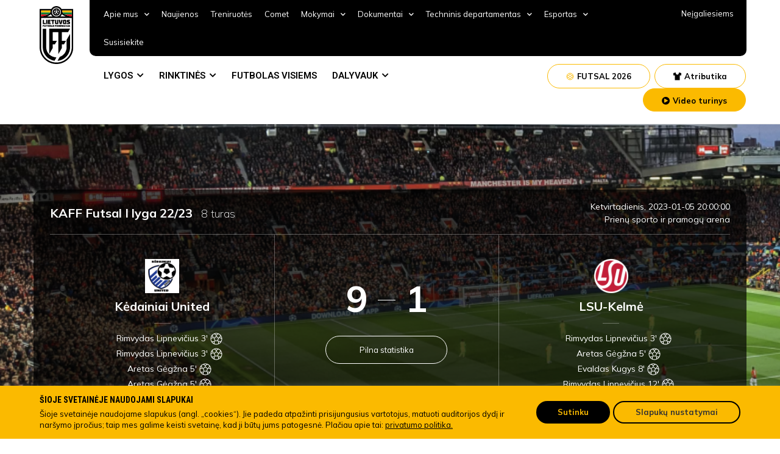

--- FILE ---
content_type: text/html; charset=UTF-8
request_url: https://www.lff.lt/ivykusios-varzybos/kedainiai-united-lsu-kelme-14051717/
body_size: 50305
content:
<!doctype html>
<html lang="lt-LT" prefix="og: https://ogp.me/ns#">
<head>
<!-- Google Tag Manager -->
<script>(function(w,d,s,l,i){w[l]=w[l]||[];w[l].push({'gtm.start':
new Date().getTime(),event:'gtm.js'});var f=d.getElementsByTagName(s)[0],
j=d.createElement(s),dl=l!='dataLayer'?'&l='+l:'';j.async=true;j.src=
'https://www.googletagmanager.com/gtm.js?id='+i+dl;f.parentNode.insertBefore(j,f);
})(window,document,'script','dataLayer','GTM-TTN5JRN');</script>
<!-- End Google Tag Manager -->
	<meta charset="UTF-8">
		<meta name="viewport" content="width=device-width, initial-scale=1">
	<link rel="profile" href="https://gmpg.org/xfn/11">
	
<!-- Search Engine Optimization by Rank Math - https://s.rankmath.com/home -->
<title>Įvykusios varžybos - Lietuvos futbolo federacija</title>
<meta name="description" content="0 0 Pilna statistika Naujienos Statistika Protokolas Mačo eiga UEFA Čempionų lyga „Žalgirio“ lauks potencialios dvikovos su Bulgarijos arba Kroatijos"/>
<meta name="robots" content="index, follow, max-snippet:-1, max-video-preview:-1, max-image-preview:large"/>
<link rel="canonical" href="https://www.lff.lt/ivykusios-varzybos/" />
<meta property="og:locale" content="lt_LT" />
<meta property="og:type" content="article" />
<meta property="og:title" content="Įvykusios varžybos - Lietuvos futbolo federacija" />
<meta property="og:description" content="0 0 Pilna statistika Naujienos Statistika Protokolas Mačo eiga UEFA Čempionų lyga „Žalgirio“ lauks potencialios dvikovos su Bulgarijos arba Kroatijos" />
<meta property="og:url" content="https://www.lff.lt/ivykusios-varzybos/" />
<meta property="og:site_name" content="Lietuvos futbolo federacija" />
<meta property="og:updated_time" content="2022-08-27T00:55:43+03:00" />
<meta property="article:published_time" content="2022-08-23T08:00:52+03:00" />
<meta property="article:modified_time" content="2022-08-27T00:55:43+03:00" />
<meta name="twitter:card" content="summary_large_image" />
<meta name="twitter:title" content="Įvykusios varžybos - Lietuvos futbolo federacija" />
<meta name="twitter:description" content="0 0 Pilna statistika Naujienos Statistika Protokolas Mačo eiga UEFA Čempionų lyga „Žalgirio“ lauks potencialios dvikovos su Bulgarijos arba Kroatijos" />
<meta name="twitter:label1" content="Time to read" />
<meta name="twitter:data1" content="Less than a minute" />
<script type="application/ld+json" class="rank-math-schema">{"@context":"https://schema.org","@graph":[{"@type":"Organization","@id":"https://www.lff.lt/#organization","name":"Lietuvos futbolo federacija","logo":{"@type":"ImageObject","@id":"https://www.lff.lt/#logo","url":"https://www.lff.lt/wp-content/uploads/2022/05/LOGO.svg","contentUrl":"https://www.lff.lt/wp-content/uploads/2022/05/LOGO.svg","caption":"Lietuvos futbolo federacija","inLanguage":"lt-LT"}},{"@type":"WebSite","@id":"https://www.lff.lt/#website","url":"https://www.lff.lt","name":"Lietuvos futbolo federacija","publisher":{"@id":"https://www.lff.lt/#organization"},"inLanguage":"lt-LT"},{"@type":"ImageObject","@id":"https://www.lff.lt/wp-content/themes/lff/cometapi","url":"https://www.lff.lt/wp-content/themes/lff/cometapi","width":"200","height":"200","inLanguage":"lt-LT"},{"@type":"WebPage","@id":"https://www.lff.lt/ivykusios-varzybos/#webpage","url":"https://www.lff.lt/ivykusios-varzybos/","name":"\u012evykusios var\u017eybos - Lietuvos futbolo federacija","datePublished":"2022-08-23T08:00:52+03:00","dateModified":"2022-08-27T00:55:43+03:00","isPartOf":{"@id":"https://www.lff.lt/#website"},"primaryImageOfPage":{"@id":"https://www.lff.lt/wp-content/themes/lff/cometapi"},"inLanguage":"lt-LT"},{"@type":"Person","@id":"https://www.lff.lt/author/kodovizija/","name":"Linas Mikalauskas","url":"https://www.lff.lt/author/kodovizija/","image":{"@type":"ImageObject","@id":"https://secure.gravatar.com/avatar/fb49a352176c0654d1dbbe8fa4e6004a?s=96&amp;d=mm&amp;r=g","url":"https://secure.gravatar.com/avatar/fb49a352176c0654d1dbbe8fa4e6004a?s=96&amp;d=mm&amp;r=g","caption":"Linas Mikalauskas","inLanguage":"lt-LT"},"sameAs":["https://lf7.lt"],"worksFor":{"@id":"https://www.lff.lt/#organization"}},{"@type":"Article","headline":"\u012evykusios var\u017eybos - Lietuvos futbolo federacija","datePublished":"2022-08-23T08:00:52+03:00","dateModified":"2022-08-27T00:55:43+03:00","author":{"@id":"https://www.lff.lt/author/kodovizija/"},"publisher":{"@id":"https://www.lff.lt/#organization"},"description":"0 0 Pilna statistika Naujienos Statistika Protokolas Ma\u010do eiga UEFA \u010cempion\u0173 lyga \u201e\u017dalgirio\u201c lauks potencialios dvikovos su Bulgarijos arba Kroatijos","name":"\u012evykusios var\u017eybos - Lietuvos futbolo federacija","@id":"https://www.lff.lt/ivykusios-varzybos/#richSnippet","isPartOf":{"@id":"https://www.lff.lt/ivykusios-varzybos/#webpage"},"image":{"@id":"https://www.lff.lt/wp-content/themes/lff/cometapi"},"inLanguage":"lt-LT","mainEntityOfPage":{"@id":"https://www.lff.lt/ivykusios-varzybos/#webpage"}}]}</script>
<!-- /Rank Math WordPress SEO plugin -->

<link rel='dns-prefetch' href='//s.w.org' />
<link rel="alternate" type="application/rss+xml" title="Lietuvos futbolo federacija &raquo; Įrašų RSS srautas" href="https://www.lff.lt/feed/" />
<link rel="alternate" type="application/rss+xml" title="Lietuvos futbolo federacija &raquo; Komentarų RSS srautas" href="https://www.lff.lt/comments/feed/" />
<script type="text/javascript">
window._wpemojiSettings = {"baseUrl":"https:\/\/s.w.org\/images\/core\/emoji\/14.0.0\/72x72\/","ext":".png","svgUrl":"https:\/\/s.w.org\/images\/core\/emoji\/14.0.0\/svg\/","svgExt":".svg","source":{"concatemoji":"https:\/\/www.lff.lt\/wp-includes\/js\/wp-emoji-release.min.js?ver=6.0.2"}};
/*! This file is auto-generated */
!function(e,a,t){var n,r,o,i=a.createElement("canvas"),p=i.getContext&&i.getContext("2d");function s(e,t){var a=String.fromCharCode,e=(p.clearRect(0,0,i.width,i.height),p.fillText(a.apply(this,e),0,0),i.toDataURL());return p.clearRect(0,0,i.width,i.height),p.fillText(a.apply(this,t),0,0),e===i.toDataURL()}function c(e){var t=a.createElement("script");t.src=e,t.defer=t.type="text/javascript",a.getElementsByTagName("head")[0].appendChild(t)}for(o=Array("flag","emoji"),t.supports={everything:!0,everythingExceptFlag:!0},r=0;r<o.length;r++)t.supports[o[r]]=function(e){if(!p||!p.fillText)return!1;switch(p.textBaseline="top",p.font="600 32px Arial",e){case"flag":return s([127987,65039,8205,9895,65039],[127987,65039,8203,9895,65039])?!1:!s([55356,56826,55356,56819],[55356,56826,8203,55356,56819])&&!s([55356,57332,56128,56423,56128,56418,56128,56421,56128,56430,56128,56423,56128,56447],[55356,57332,8203,56128,56423,8203,56128,56418,8203,56128,56421,8203,56128,56430,8203,56128,56423,8203,56128,56447]);case"emoji":return!s([129777,127995,8205,129778,127999],[129777,127995,8203,129778,127999])}return!1}(o[r]),t.supports.everything=t.supports.everything&&t.supports[o[r]],"flag"!==o[r]&&(t.supports.everythingExceptFlag=t.supports.everythingExceptFlag&&t.supports[o[r]]);t.supports.everythingExceptFlag=t.supports.everythingExceptFlag&&!t.supports.flag,t.DOMReady=!1,t.readyCallback=function(){t.DOMReady=!0},t.supports.everything||(n=function(){t.readyCallback()},a.addEventListener?(a.addEventListener("DOMContentLoaded",n,!1),e.addEventListener("load",n,!1)):(e.attachEvent("onload",n),a.attachEvent("onreadystatechange",function(){"complete"===a.readyState&&t.readyCallback()})),(e=t.source||{}).concatemoji?c(e.concatemoji):e.wpemoji&&e.twemoji&&(c(e.twemoji),c(e.wpemoji)))}(window,document,window._wpemojiSettings);
</script>
<style type="text/css">
img.wp-smiley,
img.emoji {
	display: inline !important;
	border: none !important;
	box-shadow: none !important;
	height: 1em !important;
	width: 1em !important;
	margin: 0 0.07em !important;
	vertical-align: -0.1em !important;
	background: none !important;
	padding: 0 !important;
}
</style>
	<link rel='stylesheet' id='wp-block-library-css'  href='https://www.lff.lt/wp-includes/css/dist/block-library/style.min.css?ver=6.0.2' type='text/css' media='all' />
<link rel='stylesheet' id='wc-blocks-vendors-style-css'  href='https://www.lff.lt/wp-content/plugins/woocommerce/packages/woocommerce-blocks/build/wc-blocks-vendors-style.css?ver=7.4.3' type='text/css' media='all' />
<link rel='stylesheet' id='wc-blocks-style-css'  href='https://www.lff.lt/wp-content/plugins/woocommerce/packages/woocommerce-blocks/build/wc-blocks-style.css?ver=7.4.3' type='text/css' media='all' />
<style id='global-styles-inline-css' type='text/css'>
body{--wp--preset--color--black: #000000;--wp--preset--color--cyan-bluish-gray: #abb8c3;--wp--preset--color--white: #ffffff;--wp--preset--color--pale-pink: #f78da7;--wp--preset--color--vivid-red: #cf2e2e;--wp--preset--color--luminous-vivid-orange: #ff6900;--wp--preset--color--luminous-vivid-amber: #fcb900;--wp--preset--color--light-green-cyan: #7bdcb5;--wp--preset--color--vivid-green-cyan: #00d084;--wp--preset--color--pale-cyan-blue: #8ed1fc;--wp--preset--color--vivid-cyan-blue: #0693e3;--wp--preset--color--vivid-purple: #9b51e0;--wp--preset--gradient--vivid-cyan-blue-to-vivid-purple: linear-gradient(135deg,rgba(6,147,227,1) 0%,rgb(155,81,224) 100%);--wp--preset--gradient--light-green-cyan-to-vivid-green-cyan: linear-gradient(135deg,rgb(122,220,180) 0%,rgb(0,208,130) 100%);--wp--preset--gradient--luminous-vivid-amber-to-luminous-vivid-orange: linear-gradient(135deg,rgba(252,185,0,1) 0%,rgba(255,105,0,1) 100%);--wp--preset--gradient--luminous-vivid-orange-to-vivid-red: linear-gradient(135deg,rgba(255,105,0,1) 0%,rgb(207,46,46) 100%);--wp--preset--gradient--very-light-gray-to-cyan-bluish-gray: linear-gradient(135deg,rgb(238,238,238) 0%,rgb(169,184,195) 100%);--wp--preset--gradient--cool-to-warm-spectrum: linear-gradient(135deg,rgb(74,234,220) 0%,rgb(151,120,209) 20%,rgb(207,42,186) 40%,rgb(238,44,130) 60%,rgb(251,105,98) 80%,rgb(254,248,76) 100%);--wp--preset--gradient--blush-light-purple: linear-gradient(135deg,rgb(255,206,236) 0%,rgb(152,150,240) 100%);--wp--preset--gradient--blush-bordeaux: linear-gradient(135deg,rgb(254,205,165) 0%,rgb(254,45,45) 50%,rgb(107,0,62) 100%);--wp--preset--gradient--luminous-dusk: linear-gradient(135deg,rgb(255,203,112) 0%,rgb(199,81,192) 50%,rgb(65,88,208) 100%);--wp--preset--gradient--pale-ocean: linear-gradient(135deg,rgb(255,245,203) 0%,rgb(182,227,212) 50%,rgb(51,167,181) 100%);--wp--preset--gradient--electric-grass: linear-gradient(135deg,rgb(202,248,128) 0%,rgb(113,206,126) 100%);--wp--preset--gradient--midnight: linear-gradient(135deg,rgb(2,3,129) 0%,rgb(40,116,252) 100%);--wp--preset--duotone--dark-grayscale: url('#wp-duotone-dark-grayscale');--wp--preset--duotone--grayscale: url('#wp-duotone-grayscale');--wp--preset--duotone--purple-yellow: url('#wp-duotone-purple-yellow');--wp--preset--duotone--blue-red: url('#wp-duotone-blue-red');--wp--preset--duotone--midnight: url('#wp-duotone-midnight');--wp--preset--duotone--magenta-yellow: url('#wp-duotone-magenta-yellow');--wp--preset--duotone--purple-green: url('#wp-duotone-purple-green');--wp--preset--duotone--blue-orange: url('#wp-duotone-blue-orange');--wp--preset--font-size--small: 13px;--wp--preset--font-size--medium: 20px;--wp--preset--font-size--large: 36px;--wp--preset--font-size--x-large: 42px;}.has-black-color{color: var(--wp--preset--color--black) !important;}.has-cyan-bluish-gray-color{color: var(--wp--preset--color--cyan-bluish-gray) !important;}.has-white-color{color: var(--wp--preset--color--white) !important;}.has-pale-pink-color{color: var(--wp--preset--color--pale-pink) !important;}.has-vivid-red-color{color: var(--wp--preset--color--vivid-red) !important;}.has-luminous-vivid-orange-color{color: var(--wp--preset--color--luminous-vivid-orange) !important;}.has-luminous-vivid-amber-color{color: var(--wp--preset--color--luminous-vivid-amber) !important;}.has-light-green-cyan-color{color: var(--wp--preset--color--light-green-cyan) !important;}.has-vivid-green-cyan-color{color: var(--wp--preset--color--vivid-green-cyan) !important;}.has-pale-cyan-blue-color{color: var(--wp--preset--color--pale-cyan-blue) !important;}.has-vivid-cyan-blue-color{color: var(--wp--preset--color--vivid-cyan-blue) !important;}.has-vivid-purple-color{color: var(--wp--preset--color--vivid-purple) !important;}.has-black-background-color{background-color: var(--wp--preset--color--black) !important;}.has-cyan-bluish-gray-background-color{background-color: var(--wp--preset--color--cyan-bluish-gray) !important;}.has-white-background-color{background-color: var(--wp--preset--color--white) !important;}.has-pale-pink-background-color{background-color: var(--wp--preset--color--pale-pink) !important;}.has-vivid-red-background-color{background-color: var(--wp--preset--color--vivid-red) !important;}.has-luminous-vivid-orange-background-color{background-color: var(--wp--preset--color--luminous-vivid-orange) !important;}.has-luminous-vivid-amber-background-color{background-color: var(--wp--preset--color--luminous-vivid-amber) !important;}.has-light-green-cyan-background-color{background-color: var(--wp--preset--color--light-green-cyan) !important;}.has-vivid-green-cyan-background-color{background-color: var(--wp--preset--color--vivid-green-cyan) !important;}.has-pale-cyan-blue-background-color{background-color: var(--wp--preset--color--pale-cyan-blue) !important;}.has-vivid-cyan-blue-background-color{background-color: var(--wp--preset--color--vivid-cyan-blue) !important;}.has-vivid-purple-background-color{background-color: var(--wp--preset--color--vivid-purple) !important;}.has-black-border-color{border-color: var(--wp--preset--color--black) !important;}.has-cyan-bluish-gray-border-color{border-color: var(--wp--preset--color--cyan-bluish-gray) !important;}.has-white-border-color{border-color: var(--wp--preset--color--white) !important;}.has-pale-pink-border-color{border-color: var(--wp--preset--color--pale-pink) !important;}.has-vivid-red-border-color{border-color: var(--wp--preset--color--vivid-red) !important;}.has-luminous-vivid-orange-border-color{border-color: var(--wp--preset--color--luminous-vivid-orange) !important;}.has-luminous-vivid-amber-border-color{border-color: var(--wp--preset--color--luminous-vivid-amber) !important;}.has-light-green-cyan-border-color{border-color: var(--wp--preset--color--light-green-cyan) !important;}.has-vivid-green-cyan-border-color{border-color: var(--wp--preset--color--vivid-green-cyan) !important;}.has-pale-cyan-blue-border-color{border-color: var(--wp--preset--color--pale-cyan-blue) !important;}.has-vivid-cyan-blue-border-color{border-color: var(--wp--preset--color--vivid-cyan-blue) !important;}.has-vivid-purple-border-color{border-color: var(--wp--preset--color--vivid-purple) !important;}.has-vivid-cyan-blue-to-vivid-purple-gradient-background{background: var(--wp--preset--gradient--vivid-cyan-blue-to-vivid-purple) !important;}.has-light-green-cyan-to-vivid-green-cyan-gradient-background{background: var(--wp--preset--gradient--light-green-cyan-to-vivid-green-cyan) !important;}.has-luminous-vivid-amber-to-luminous-vivid-orange-gradient-background{background: var(--wp--preset--gradient--luminous-vivid-amber-to-luminous-vivid-orange) !important;}.has-luminous-vivid-orange-to-vivid-red-gradient-background{background: var(--wp--preset--gradient--luminous-vivid-orange-to-vivid-red) !important;}.has-very-light-gray-to-cyan-bluish-gray-gradient-background{background: var(--wp--preset--gradient--very-light-gray-to-cyan-bluish-gray) !important;}.has-cool-to-warm-spectrum-gradient-background{background: var(--wp--preset--gradient--cool-to-warm-spectrum) !important;}.has-blush-light-purple-gradient-background{background: var(--wp--preset--gradient--blush-light-purple) !important;}.has-blush-bordeaux-gradient-background{background: var(--wp--preset--gradient--blush-bordeaux) !important;}.has-luminous-dusk-gradient-background{background: var(--wp--preset--gradient--luminous-dusk) !important;}.has-pale-ocean-gradient-background{background: var(--wp--preset--gradient--pale-ocean) !important;}.has-electric-grass-gradient-background{background: var(--wp--preset--gradient--electric-grass) !important;}.has-midnight-gradient-background{background: var(--wp--preset--gradient--midnight) !important;}.has-small-font-size{font-size: var(--wp--preset--font-size--small) !important;}.has-medium-font-size{font-size: var(--wp--preset--font-size--medium) !important;}.has-large-font-size{font-size: var(--wp--preset--font-size--large) !important;}.has-x-large-font-size{font-size: var(--wp--preset--font-size--x-large) !important;}
</style>
<link rel='stylesheet' id='cpsh-shortcodes-css'  href='https://www.lff.lt/wp-content/plugins/column-shortcodes//assets/css/shortcodes.css?ver=1.0.1' type='text/css' media='all' />
<link rel='stylesheet' id='contact-form-7-css'  href='https://www.lff.lt/wp-content/plugins/contact-form-7/includes/css/styles.css?ver=5.6.3' type='text/css' media='all' />
<link rel='stylesheet' id='cookie-law-info-css'  href='https://www.lff.lt/wp-content/plugins/cookie-law-info/public/css/cookie-law-info-public.css?ver=2.1.2' type='text/css' media='all' />
<link rel='stylesheet' id='cookie-law-info-gdpr-css'  href='https://www.lff.lt/wp-content/plugins/cookie-law-info/public/css/cookie-law-info-gdpr.css?ver=2.1.2' type='text/css' media='all' />
<link rel='stylesheet' id='woocommerce-layout-css'  href='https://www.lff.lt/wp-content/plugins/woocommerce/assets/css/woocommerce-layout.css?ver=6.5.1' type='text/css' media='all' />
<link rel='stylesheet' id='woocommerce-smallscreen-css'  href='https://www.lff.lt/wp-content/plugins/woocommerce/assets/css/woocommerce-smallscreen.css?ver=6.5.1' type='text/css' media='only screen and (max-width: 768px)' />
<link rel='stylesheet' id='woocommerce-general-css'  href='https://www.lff.lt/wp-content/plugins/woocommerce/assets/css/woocommerce.css?ver=6.5.1' type='text/css' media='all' />
<style id='woocommerce-inline-inline-css' type='text/css'>
.woocommerce form .form-row .required { visibility: visible; }
</style>
<link rel='stylesheet' id='bookly-ladda.min.css-css'  href='https://www.lff.lt/wp-content/plugins/bookly-responsive-appointment-booking-tool/frontend/resources/css/ladda.min.css?ver=20.9' type='text/css' media='all' />
<link rel='stylesheet' id='bookly-picker.classic.css-css'  href='https://www.lff.lt/wp-content/plugins/bookly-responsive-appointment-booking-tool/frontend/resources/css/picker.classic.css?ver=20.9' type='text/css' media='all' />
<link rel='stylesheet' id='bookly-picker.classic.date.css-css'  href='https://www.lff.lt/wp-content/plugins/bookly-responsive-appointment-booking-tool/frontend/resources/css/picker.classic.date.css?ver=20.9' type='text/css' media='all' />
<link rel='stylesheet' id='bookly-intlTelInput.css-css'  href='https://www.lff.lt/wp-content/plugins/bookly-responsive-appointment-booking-tool/frontend/resources/css/intlTelInput.css?ver=20.9' type='text/css' media='all' />
<link rel='stylesheet' id='bookly-bookly-main.css-css'  href='https://www.lff.lt/wp-content/plugins/bookly-responsive-appointment-booking-tool/frontend/resources/css/bookly-main.css?ver=20.9' type='text/css' media='all' />
<link rel='stylesheet' id='hello-elementor-css'  href='https://www.lff.lt/wp-content/themes/lff/style.min.css?ver=9.7' type='text/css' media='all' />
<link rel='stylesheet' id='hello-elementor-theme-style-css'  href='https://www.lff.lt/wp-content/themes/lff/theme.min.css?ver=9.7' type='text/css' media='all' />
<link rel='stylesheet' id='elementor-frontend-css'  href='https://www.lff.lt/wp-content/plugins/elementor/assets/css/frontend-lite.min.css?ver=3.6.5' type='text/css' media='all' />
<link rel='stylesheet' id='elementor-post-6-css'  href='https://www.lff.lt/wp-content/uploads/elementor/css/post-6.css?ver=1754487947' type='text/css' media='all' />
<link rel='stylesheet' id='elementor-icons-css'  href='https://www.lff.lt/wp-content/plugins/elementor/assets/lib/eicons/css/elementor-icons.min.css?ver=5.15.0' type='text/css' media='all' />
<link rel='stylesheet' id='elementor-pro-css'  href='https://www.lff.lt/wp-content/plugins/elementor-pro/assets/css/frontend-lite.min.css?ver=3.6.4' type='text/css' media='all' />
<link rel='stylesheet' id='elementor-global-css'  href='https://www.lff.lt/wp-content/uploads/elementor/css/global.css?ver=1754487952' type='text/css' media='all' />
<link rel='stylesheet' id='elementor-post-20854-css'  href='https://www.lff.lt/wp-content/uploads/elementor/css/post-20854.css?ver=1754487997' type='text/css' media='all' />
<link rel='stylesheet' id='elementor-post-210-css'  href='https://www.lff.lt/wp-content/uploads/elementor/css/post-210.css?ver=1760380260' type='text/css' media='all' />
<link rel='stylesheet' id='elementor-post-12-css'  href='https://www.lff.lt/wp-content/uploads/elementor/css/post-12.css?ver=1759391076' type='text/css' media='all' />
<link rel='stylesheet' id='elementor-post-21480-css'  href='https://www.lff.lt/wp-content/uploads/elementor/css/post-21480.css?ver=1754487952' type='text/css' media='all' />
<link rel='stylesheet' id='elementor-post-20914-css'  href='https://www.lff.lt/wp-content/uploads/elementor/css/post-20914.css?ver=1754487952' type='text/css' media='all' />
<link rel='stylesheet' id='pojo-a11y-css'  href='https://www.lff.lt/wp-content/plugins/pojo-accessibility/assets/css/style.min.css?ver=1.0.0' type='text/css' media='all' />
<link rel='stylesheet' id='google-fonts-1-css'  href='https://fonts.googleapis.com/css?family=Roboto+Condensed%3A100%2C100italic%2C200%2C200italic%2C300%2C300italic%2C400%2C400italic%2C500%2C500italic%2C600%2C600italic%2C700%2C700italic%2C800%2C800italic%2C900%2C900italic%7CRoboto+Slab%3A100%2C100italic%2C200%2C200italic%2C300%2C300italic%2C400%2C400italic%2C500%2C500italic%2C600%2C600italic%2C700%2C700italic%2C800%2C800italic%2C900%2C900italic%7CRoboto%3A100%2C100italic%2C200%2C200italic%2C300%2C300italic%2C400%2C400italic%2C500%2C500italic%2C600%2C600italic%2C700%2C700italic%2C800%2C800italic%2C900%2C900italic%7CMulish%3A100%2C100italic%2C200%2C200italic%2C300%2C300italic%2C400%2C400italic%2C500%2C500italic%2C600%2C600italic%2C700%2C700italic%2C800%2C800italic%2C900%2C900italic&#038;display=auto&#038;subset=latin-ext&#038;ver=6.0.2' type='text/css' media='all' />
<link rel='stylesheet' id='elementor-icons-shared-0-css'  href='https://www.lff.lt/wp-content/plugins/elementor/assets/lib/font-awesome/css/fontawesome.min.css?ver=5.15.3' type='text/css' media='all' />
<link rel='stylesheet' id='elementor-icons-fa-solid-css'  href='https://www.lff.lt/wp-content/plugins/elementor/assets/lib/font-awesome/css/solid.min.css?ver=5.15.3' type='text/css' media='all' />
<link rel='stylesheet' id='elementor-icons-fa-brands-css'  href='https://www.lff.lt/wp-content/plugins/elementor/assets/lib/font-awesome/css/brands.min.css?ver=5.15.3' type='text/css' media='all' />
<script type='text/javascript' src='https://www.lff.lt/wp-includes/js/jquery/jquery.min.js?ver=3.6.0' id='jquery-core-js'></script>
<script type='text/javascript' src='https://www.lff.lt/wp-includes/js/jquery/jquery-migrate.min.js?ver=3.3.2' id='jquery-migrate-js'></script>
<script type='text/javascript' id='cookie-law-info-js-extra'>
/* <![CDATA[ */
var Cli_Data = {"nn_cookie_ids":[],"cookielist":[],"non_necessary_cookies":[],"ccpaEnabled":"","ccpaRegionBased":"","ccpaBarEnabled":"","strictlyEnabled":["necessary","obligatoire"],"ccpaType":"gdpr","js_blocking":"1","custom_integration":"","triggerDomRefresh":"","secure_cookies":""};
var cli_cookiebar_settings = {"animate_speed_hide":"500","animate_speed_show":"500","background":"#fbba00","border":"#b1a6a6c2","border_on":"","button_1_button_colour":"#61a229","button_1_button_hover":"#4e8221","button_1_link_colour":"#fff","button_1_as_button":"1","button_1_new_win":"","button_2_button_colour":"#333","button_2_button_hover":"#292929","button_2_link_colour":"#444","button_2_as_button":"","button_2_hidebar":"","button_3_button_colour":"#dedfe0","button_3_button_hover":"#b2b2b3","button_3_link_colour":"#333333","button_3_as_button":"1","button_3_new_win":"","button_4_button_colour":"#f9f9f9","button_4_button_hover":"#c7c7c7","button_4_link_colour":"#333333","button_4_as_button":"1","button_7_button_colour":"#000000","button_7_button_hover":"#000000","button_7_link_colour":"#fbba00","button_7_as_button":"1","button_7_new_win":"","font_family":"inherit","header_fix":"","notify_animate_hide":"1","notify_animate_show":"","notify_div_id":"#cookie-law-info-bar","notify_position_horizontal":"right","notify_position_vertical":"bottom","scroll_close":"","scroll_close_reload":"","accept_close_reload":"","reject_close_reload":"","showagain_tab":"","showagain_background":"#fff","showagain_border":"#000","showagain_div_id":"#cookie-law-info-again","showagain_x_position":"100px","text":"#333333","show_once_yn":"","show_once":"10000","logging_on":"","as_popup":"","popup_overlay":"1","bar_heading_text":"","cookie_bar_as":"banner","popup_showagain_position":"bottom-right","widget_position":"left"};
var log_object = {"ajax_url":"https:\/\/www.lff.lt\/wp-admin\/admin-ajax.php"};
/* ]]> */
</script>
<script type='text/javascript' src='https://www.lff.lt/wp-content/plugins/cookie-law-info/public/js/cookie-law-info-public.js?ver=2.1.2' id='cookie-law-info-js'></script>
<script type='text/javascript' id='bookly-spin.min.js-js-extra'>
/* <![CDATA[ */
var BooklyL10nGlobal = {"csrf_token":"98f60b63c6","addons":[]};
/* ]]> */
</script>
<script type='text/javascript' src='https://www.lff.lt/wp-content/plugins/bookly-responsive-appointment-booking-tool/frontend/resources/js/spin.min.js?ver=20.9' id='bookly-spin.min.js-js'></script>
<script type='text/javascript' src='https://www.lff.lt/wp-content/plugins/bookly-responsive-appointment-booking-tool/frontend/resources/js/ladda.min.js?ver=20.9' id='bookly-ladda.min.js-js'></script>
<script type='text/javascript' src='https://www.lff.lt/wp-content/plugins/bookly-responsive-appointment-booking-tool/frontend/resources/js/hammer.min.js?ver=20.9' id='bookly-hammer.min.js-js'></script>
<script type='text/javascript' src='https://www.lff.lt/wp-content/plugins/bookly-responsive-appointment-booking-tool/frontend/resources/js/jquery.hammer.min.js?ver=20.9' id='bookly-jquery.hammer.min.js-js'></script>
<script type='text/javascript' src='https://www.lff.lt/wp-content/plugins/bookly-responsive-appointment-booking-tool/frontend/resources/js/picker.js?ver=20.9' id='bookly-picker.js-js'></script>
<script type='text/javascript' src='https://www.lff.lt/wp-content/plugins/bookly-responsive-appointment-booking-tool/frontend/resources/js/picker.date.js?ver=20.9' id='bookly-picker.date.js-js'></script>
<script type='text/javascript' id='bookly-bookly.min.js-js-extra'>
/* <![CDATA[ */
var BooklyL10n = {"ajaxurl":"https:\/\/www.lff.lt\/wp-admin\/admin-ajax.php","csrf_token":"98f60b63c6","today":"Today","months":["sausio","vasario","kovo","baland\u017eio","gegu\u017e\u0117s","bir\u017eelio","liepos","rugpj\u016b\u010dio","rugs\u0117jo","spalio","lapkri\u010dio","gruod\u017eio"],"days":["Sekmadienis","Pirmadienis","Antradienis","Tre\u010diadienis","Ketvirtadienis","Penktadienis","\u0160e\u0161tadienis"],"daysShort":["Sk","Pr","An","Tr","Kt","Pn","\u0160t"],"monthsShort":["Sau","Vas","Kov","Bal","Geg","Bir","Lie","Rgp","Rgs","Spa","Lap","Gru"],"nextMonth":"Next month","prevMonth":"Previous month","show_more":"Show more"};
/* ]]> */
</script>
<script type='text/javascript' src='https://www.lff.lt/wp-content/plugins/bookly-responsive-appointment-booking-tool/frontend/resources/js/bookly.min.js?ver=20.9' id='bookly-bookly.min.js-js'></script>
<script type='text/javascript' src='https://www.lff.lt/wp-content/plugins/bookly-responsive-appointment-booking-tool/frontend/resources/js/intlTelInput.min.js?ver=20.9' id='bookly-intlTelInput.min.js-js'></script>
<link rel="https://api.w.org/" href="https://www.lff.lt/wp-json/" /><link rel="alternate" type="application/json" href="https://www.lff.lt/wp-json/wp/v2/pages/20854" /><link rel="EditURI" type="application/rsd+xml" title="RSD" href="https://www.lff.lt/xmlrpc.php?rsd" />
<link rel="wlwmanifest" type="application/wlwmanifest+xml" href="https://www.lff.lt/wp-includes/wlwmanifest.xml" /> 
<meta name="generator" content="WordPress 6.0.2" />
<link rel='shortlink' href='https://www.lff.lt/?p=20854' />
<link rel="alternate" type="application/json+oembed" href="https://www.lff.lt/wp-json/oembed/1.0/embed?url=https%3A%2F%2Fwww.lff.lt%2Fivykusios-varzybos%2F" />
<link rel="alternate" type="text/xml+oembed" href="https://www.lff.lt/wp-json/oembed/1.0/embed?url=https%3A%2F%2Fwww.lff.lt%2Fivykusios-varzybos%2F&#038;format=xml" />
	<noscript><style>.woocommerce-product-gallery{ opacity: 1 !important; }</style></noscript>
	<style type="text/css">
#pojo-a11y-toolbar .pojo-a11y-toolbar-toggle a{ background-color: #4054b2;	color: #ffffff;}
#pojo-a11y-toolbar .pojo-a11y-toolbar-overlay, #pojo-a11y-toolbar .pojo-a11y-toolbar-overlay ul.pojo-a11y-toolbar-items.pojo-a11y-links{ border-color: #4054b2;}
body.pojo-a11y-focusable a:focus{ outline-style: solid !important;	outline-width: 1px !important;	outline-color: #FF0000 !important;}
#pojo-a11y-toolbar{ top: 100px !important;}
#pojo-a11y-toolbar .pojo-a11y-toolbar-overlay{ background-color: #ffffff;}
#pojo-a11y-toolbar .pojo-a11y-toolbar-overlay ul.pojo-a11y-toolbar-items li.pojo-a11y-toolbar-item a, #pojo-a11y-toolbar .pojo-a11y-toolbar-overlay p.pojo-a11y-toolbar-title{ color: #333333;}
#pojo-a11y-toolbar .pojo-a11y-toolbar-overlay ul.pojo-a11y-toolbar-items li.pojo-a11y-toolbar-item a.active{ background-color: #4054b2;	color: #ffffff;}
@media (max-width: 767px) { #pojo-a11y-toolbar { top: 50px !important; } }</style><meta name="generator" content="Powered by Slider Revolution 6.5.20 - responsive, Mobile-Friendly Slider Plugin for WordPress with comfortable drag and drop interface." />
<link rel="icon" href="https://www.lff.lt/wp-content/uploads/2022/05/cropped-lff-favicon-32x32.png" sizes="32x32" />
<link rel="icon" href="https://www.lff.lt/wp-content/uploads/2022/05/cropped-lff-favicon-192x192.png" sizes="192x192" />
<link rel="apple-touch-icon" href="https://www.lff.lt/wp-content/uploads/2022/05/cropped-lff-favicon-180x180.png" />
<meta name="msapplication-TileImage" content="https://www.lff.lt/wp-content/uploads/2022/05/cropped-lff-favicon-270x270.png" />
<script>function setREVStartSize(e){
			//window.requestAnimationFrame(function() {
				window.RSIW = window.RSIW===undefined ? window.innerWidth : window.RSIW;
				window.RSIH = window.RSIH===undefined ? window.innerHeight : window.RSIH;
				try {
					var pw = document.getElementById(e.c).parentNode.offsetWidth,
						newh;
					pw = pw===0 || isNaN(pw) ? window.RSIW : pw;
					e.tabw = e.tabw===undefined ? 0 : parseInt(e.tabw);
					e.thumbw = e.thumbw===undefined ? 0 : parseInt(e.thumbw);
					e.tabh = e.tabh===undefined ? 0 : parseInt(e.tabh);
					e.thumbh = e.thumbh===undefined ? 0 : parseInt(e.thumbh);
					e.tabhide = e.tabhide===undefined ? 0 : parseInt(e.tabhide);
					e.thumbhide = e.thumbhide===undefined ? 0 : parseInt(e.thumbhide);
					e.mh = e.mh===undefined || e.mh=="" || e.mh==="auto" ? 0 : parseInt(e.mh,0);
					if(e.layout==="fullscreen" || e.l==="fullscreen")
						newh = Math.max(e.mh,window.RSIH);
					else{
						e.gw = Array.isArray(e.gw) ? e.gw : [e.gw];
						for (var i in e.rl) if (e.gw[i]===undefined || e.gw[i]===0) e.gw[i] = e.gw[i-1];
						e.gh = e.el===undefined || e.el==="" || (Array.isArray(e.el) && e.el.length==0)? e.gh : e.el;
						e.gh = Array.isArray(e.gh) ? e.gh : [e.gh];
						for (var i in e.rl) if (e.gh[i]===undefined || e.gh[i]===0) e.gh[i] = e.gh[i-1];
											
						var nl = new Array(e.rl.length),
							ix = 0,
							sl;
						e.tabw = e.tabhide>=pw ? 0 : e.tabw;
						e.thumbw = e.thumbhide>=pw ? 0 : e.thumbw;
						e.tabh = e.tabhide>=pw ? 0 : e.tabh;
						e.thumbh = e.thumbhide>=pw ? 0 : e.thumbh;
						for (var i in e.rl) nl[i] = e.rl[i]<window.RSIW ? 0 : e.rl[i];
						sl = nl[0];
						for (var i in nl) if (sl>nl[i] && nl[i]>0) { sl = nl[i]; ix=i;}
						var m = pw>(e.gw[ix]+e.tabw+e.thumbw) ? 1 : (pw-(e.tabw+e.thumbw)) / (e.gw[ix]);
						newh =  (e.gh[ix] * m) + (e.tabh + e.thumbh);
					}
					var el = document.getElementById(e.c);
					if (el!==null && el) el.style.height = newh+"px";
					el = document.getElementById(e.c+"_wrapper");
					if (el!==null && el) {
						el.style.height = newh+"px";
						el.style.display = "block";
					}
				} catch(e){
					console.log("Failure at Presize of Slider:" + e)
				}
			//});
		  };</script>
		<style type="text/css" id="wp-custom-css">
			.elementor-location-footer a:hover span {
    color: #ffffff !important;
}

.team-photo img {
    width: 100%;
    height: 300px;
    object-fit: cover;
    object-position: center;
    border-radius: 10px; /* Optional: rounded corners */
}
		</style>
			<link rel="stylesheet" type="text/css" href="https://www.lff.lt/wp-content/themes/lff/assets/slick/slick.css"/>
	<script src="https://www.lff.lt/wp-content/themes/lff/assets/slick/slick.min.js"></script>
	 <link rel="stylesheet" type="text/css" href="https://www.lff.lt/wp-content/themes/lff/assets/daterangepicker/daterangepicker.css"/>
	<script src="https://www.lff.lt/wp-content/themes/lff/assets/daterangepicker/moment.min.js"></script>
	<script src="https://www.lff.lt/wp-content/themes/lff/assets/daterangepicker/daterangepicker.js"></script>

  
</head>
<body class="page-template-default page page-id-20854 wp-custom-logo theme-lff woocommerce-no-js elementor-default elementor-kit-6 elementor-page elementor-page-20854">
<!-- Google Tag Manager (noscript) -->
<noscript><iframe src="https://www.googletagmanager.com/ns.html?id=GTM-TTN5JRN"
height="0" width="0" style="display:none;visibility:hidden"></iframe></noscript>
<!-- End Google Tag Manager (noscript) -->
<svg xmlns="http://www.w3.org/2000/svg" viewBox="0 0 0 0" width="0" height="0" focusable="false" role="none" style="visibility: hidden; position: absolute; left: -9999px; overflow: hidden;" ><defs><filter id="wp-duotone-dark-grayscale"><feColorMatrix color-interpolation-filters="sRGB" type="matrix" values=" .299 .587 .114 0 0 .299 .587 .114 0 0 .299 .587 .114 0 0 .299 .587 .114 0 0 " /><feComponentTransfer color-interpolation-filters="sRGB" ><feFuncR type="table" tableValues="0 0.49803921568627" /><feFuncG type="table" tableValues="0 0.49803921568627" /><feFuncB type="table" tableValues="0 0.49803921568627" /><feFuncA type="table" tableValues="1 1" /></feComponentTransfer><feComposite in2="SourceGraphic" operator="in" /></filter></defs></svg><svg xmlns="http://www.w3.org/2000/svg" viewBox="0 0 0 0" width="0" height="0" focusable="false" role="none" style="visibility: hidden; position: absolute; left: -9999px; overflow: hidden;" ><defs><filter id="wp-duotone-grayscale"><feColorMatrix color-interpolation-filters="sRGB" type="matrix" values=" .299 .587 .114 0 0 .299 .587 .114 0 0 .299 .587 .114 0 0 .299 .587 .114 0 0 " /><feComponentTransfer color-interpolation-filters="sRGB" ><feFuncR type="table" tableValues="0 1" /><feFuncG type="table" tableValues="0 1" /><feFuncB type="table" tableValues="0 1" /><feFuncA type="table" tableValues="1 1" /></feComponentTransfer><feComposite in2="SourceGraphic" operator="in" /></filter></defs></svg><svg xmlns="http://www.w3.org/2000/svg" viewBox="0 0 0 0" width="0" height="0" focusable="false" role="none" style="visibility: hidden; position: absolute; left: -9999px; overflow: hidden;" ><defs><filter id="wp-duotone-purple-yellow"><feColorMatrix color-interpolation-filters="sRGB" type="matrix" values=" .299 .587 .114 0 0 .299 .587 .114 0 0 .299 .587 .114 0 0 .299 .587 .114 0 0 " /><feComponentTransfer color-interpolation-filters="sRGB" ><feFuncR type="table" tableValues="0.54901960784314 0.98823529411765" /><feFuncG type="table" tableValues="0 1" /><feFuncB type="table" tableValues="0.71764705882353 0.25490196078431" /><feFuncA type="table" tableValues="1 1" /></feComponentTransfer><feComposite in2="SourceGraphic" operator="in" /></filter></defs></svg><svg xmlns="http://www.w3.org/2000/svg" viewBox="0 0 0 0" width="0" height="0" focusable="false" role="none" style="visibility: hidden; position: absolute; left: -9999px; overflow: hidden;" ><defs><filter id="wp-duotone-blue-red"><feColorMatrix color-interpolation-filters="sRGB" type="matrix" values=" .299 .587 .114 0 0 .299 .587 .114 0 0 .299 .587 .114 0 0 .299 .587 .114 0 0 " /><feComponentTransfer color-interpolation-filters="sRGB" ><feFuncR type="table" tableValues="0 1" /><feFuncG type="table" tableValues="0 0.27843137254902" /><feFuncB type="table" tableValues="0.5921568627451 0.27843137254902" /><feFuncA type="table" tableValues="1 1" /></feComponentTransfer><feComposite in2="SourceGraphic" operator="in" /></filter></defs></svg><svg xmlns="http://www.w3.org/2000/svg" viewBox="0 0 0 0" width="0" height="0" focusable="false" role="none" style="visibility: hidden; position: absolute; left: -9999px; overflow: hidden;" ><defs><filter id="wp-duotone-midnight"><feColorMatrix color-interpolation-filters="sRGB" type="matrix" values=" .299 .587 .114 0 0 .299 .587 .114 0 0 .299 .587 .114 0 0 .299 .587 .114 0 0 " /><feComponentTransfer color-interpolation-filters="sRGB" ><feFuncR type="table" tableValues="0 0" /><feFuncG type="table" tableValues="0 0.64705882352941" /><feFuncB type="table" tableValues="0 1" /><feFuncA type="table" tableValues="1 1" /></feComponentTransfer><feComposite in2="SourceGraphic" operator="in" /></filter></defs></svg><svg xmlns="http://www.w3.org/2000/svg" viewBox="0 0 0 0" width="0" height="0" focusable="false" role="none" style="visibility: hidden; position: absolute; left: -9999px; overflow: hidden;" ><defs><filter id="wp-duotone-magenta-yellow"><feColorMatrix color-interpolation-filters="sRGB" type="matrix" values=" .299 .587 .114 0 0 .299 .587 .114 0 0 .299 .587 .114 0 0 .299 .587 .114 0 0 " /><feComponentTransfer color-interpolation-filters="sRGB" ><feFuncR type="table" tableValues="0.78039215686275 1" /><feFuncG type="table" tableValues="0 0.94901960784314" /><feFuncB type="table" tableValues="0.35294117647059 0.47058823529412" /><feFuncA type="table" tableValues="1 1" /></feComponentTransfer><feComposite in2="SourceGraphic" operator="in" /></filter></defs></svg><svg xmlns="http://www.w3.org/2000/svg" viewBox="0 0 0 0" width="0" height="0" focusable="false" role="none" style="visibility: hidden; position: absolute; left: -9999px; overflow: hidden;" ><defs><filter id="wp-duotone-purple-green"><feColorMatrix color-interpolation-filters="sRGB" type="matrix" values=" .299 .587 .114 0 0 .299 .587 .114 0 0 .299 .587 .114 0 0 .299 .587 .114 0 0 " /><feComponentTransfer color-interpolation-filters="sRGB" ><feFuncR type="table" tableValues="0.65098039215686 0.40392156862745" /><feFuncG type="table" tableValues="0 1" /><feFuncB type="table" tableValues="0.44705882352941 0.4" /><feFuncA type="table" tableValues="1 1" /></feComponentTransfer><feComposite in2="SourceGraphic" operator="in" /></filter></defs></svg><svg xmlns="http://www.w3.org/2000/svg" viewBox="0 0 0 0" width="0" height="0" focusable="false" role="none" style="visibility: hidden; position: absolute; left: -9999px; overflow: hidden;" ><defs><filter id="wp-duotone-blue-orange"><feColorMatrix color-interpolation-filters="sRGB" type="matrix" values=" .299 .587 .114 0 0 .299 .587 .114 0 0 .299 .587 .114 0 0 .299 .587 .114 0 0 " /><feComponentTransfer color-interpolation-filters="sRGB" ><feFuncR type="table" tableValues="0.098039215686275 1" /><feFuncG type="table" tableValues="0 0.66274509803922" /><feFuncB type="table" tableValues="0.84705882352941 0.41960784313725" /><feFuncA type="table" tableValues="1 1" /></feComponentTransfer><feComposite in2="SourceGraphic" operator="in" /></filter></defs></svg>		<div data-elementor-type="header" data-elementor-id="210" class="elementor elementor-210 elementor-location-header">
								<section class="elementor-section elementor-top-section elementor-element elementor-element-5cf22c4 elementor-hidden-mobile elementor-section-boxed elementor-section-height-default elementor-section-height-default" data-id="5cf22c4" data-element_type="section" data-settings="{&quot;background_background&quot;:&quot;classic&quot;,&quot;sticky&quot;:&quot;top&quot;,&quot;sticky_effects_offset&quot;:50,&quot;background_motion_fx_motion_fx_scrolling&quot;:&quot;yes&quot;,&quot;motion_fx_motion_fx_scrolling&quot;:&quot;yes&quot;,&quot;background_motion_fx_devices&quot;:[&quot;desktop&quot;,&quot;tablet&quot;,&quot;mobile&quot;],&quot;motion_fx_devices&quot;:[&quot;desktop&quot;,&quot;tablet&quot;,&quot;mobile&quot;],&quot;sticky_on&quot;:[&quot;desktop&quot;,&quot;tablet&quot;,&quot;mobile&quot;],&quot;sticky_offset&quot;:0}">
						<div class="elementor-container elementor-column-gap-default">
					<div class="elementor-column elementor-col-50 elementor-top-column elementor-element elementor-element-9efc49c" data-id="9efc49c" data-element_type="column">
			<div class="elementor-widget-wrap elementor-element-populated">
								<div class="elementor-element elementor-element-a6e650c elementor-widget elementor-widget-image" data-id="a6e650c" data-element_type="widget" data-widget_type="image.default">
				<div class="elementor-widget-container">
			<style>/*! elementor - v3.6.5 - 27-04-2022 */
.elementor-widget-image{text-align:center}.elementor-widget-image a{display:inline-block}.elementor-widget-image a img[src$=".svg"]{width:48px}.elementor-widget-image img{vertical-align:middle;display:inline-block}</style>													<a href="/">
							<img width="56" height="95" src="https://www.lff.lt/wp-content/uploads/2022/05/LOGO.svg" class="attachment-large size-large" alt="" loading="lazy" />								</a>
															</div>
				</div>
					</div>
		</div>
				<div class="elementor-column elementor-col-50 elementor-top-column elementor-element elementor-element-6160f13" data-id="6160f13" data-element_type="column">
			<div class="elementor-widget-wrap elementor-element-populated">
								<section class="elementor-section elementor-inner-section elementor-element elementor-element-eacc85d elementor-section-boxed elementor-section-height-default elementor-section-height-default" data-id="eacc85d" data-element_type="section" data-settings="{&quot;background_background&quot;:&quot;classic&quot;}">
						<div class="elementor-container elementor-column-gap-default">
					<div class="elementor-column elementor-col-50 elementor-inner-column elementor-element elementor-element-2582d35" data-id="2582d35" data-element_type="column">
			<div class="elementor-widget-wrap elementor-element-populated">
								<div class="elementor-element elementor-element-69f10b4 elementor-nav-menu--dropdown-mobile elementor-nav-menu__text-align-aside elementor-nav-menu--toggle elementor-nav-menu--burger elementor-widget elementor-widget-nav-menu" data-id="69f10b4" data-element_type="widget" data-settings="{&quot;submenu_icon&quot;:{&quot;value&quot;:&quot;&lt;i class=\&quot;fas fa-chevron-down\&quot;&gt;&lt;\/i&gt;&quot;,&quot;library&quot;:&quot;fa-solid&quot;},&quot;layout&quot;:&quot;horizontal&quot;,&quot;toggle&quot;:&quot;burger&quot;}" data-widget_type="nav-menu.default">
				<div class="elementor-widget-container">
			<link rel="stylesheet" href="https://www.lff.lt/wp-content/plugins/elementor-pro/assets/css/widget-nav-menu.min.css">			<nav migration_allowed="1" migrated="0" role="navigation" class="elementor-nav-menu--main elementor-nav-menu__container elementor-nav-menu--layout-horizontal e--pointer-underline e--animation-fade">
				<ul id="menu-1-69f10b4" class="elementor-nav-menu"><li class="menu-item menu-item-type-post_type menu-item-object-page menu-item-has-children menu-item-245"><a href="https://www.lff.lt/apie-mus/" class="elementor-item">Apie mus</a>
<ul class="sub-menu elementor-nav-menu--dropdown">
	<li class="menu-item menu-item-type-post_type menu-item-object-page menu-item-1052"><a href="https://www.lff.lt/veikla/" class="elementor-sub-item">Veikla</a></li>
	<li class="menu-item menu-item-type-post_type menu-item-object-page menu-item-1311"><a href="https://www.lff.lt/strategija/" class="elementor-sub-item">Strategija</a></li>
	<li class="menu-item menu-item-type-post_type menu-item-object-page menu-item-1156"><a href="https://www.lff.lt/struktura/" class="elementor-sub-item">Struktūra</a></li>
	<li class="menu-item menu-item-type-post_type menu-item-object-page menu-item-1721"><a href="https://www.lff.lt/asociacijos/" class="elementor-sub-item">Asociacijos</a></li>
	<li class="menu-item menu-item-type-post_type menu-item-object-page menu-item-1732"><a href="https://www.lff.lt/regionai/" class="elementor-sub-item">Regionai</a></li>
	<li class="menu-item menu-item-type-post_type menu-item-object-page menu-item-28009"><a href="https://www.lff.lt/karjera/" class="elementor-sub-item">Karjera</a></li>
	<li class="menu-item menu-item-type-post_type menu-item-object-page menu-item-1376"><a href="https://www.lff.lt/stadiono-nuoma/" class="elementor-sub-item">Stadiono nuoma</a></li>
	<li class="menu-item menu-item-type-post_type menu-item-object-page menu-item-1738"><a href="https://www.lff.lt/ziniasklaidai/" class="elementor-sub-item">Žiniasklaidai</a></li>
</ul>
</li>
<li class="menu-item menu-item-type-post_type menu-item-object-page menu-item-250"><a href="https://www.lff.lt/naujienos/" class="elementor-item">Naujienos</a></li>
<li class="menu-item menu-item-type-custom menu-item-object-custom menu-item-247"><a target="_blank" rel="noopener" href="http://futbolotreniruotes.lt/" class="elementor-item">Treniruotės</a></li>
<li class="menu-item menu-item-type-custom menu-item-object-custom menu-item-248"><a target="_blank" rel="noopener" href="http://comet.lff.lt/" class="elementor-item">Comet</a></li>
<li class="menu-item menu-item-type-custom menu-item-object-custom menu-item-has-children menu-item-249"><a target="_blank" rel="noopener" href="#" class="elementor-item elementor-item-anchor">Mokymai</a>
<ul class="sub-menu elementor-nav-menu--dropdown">
	<li class="menu-item menu-item-type-custom menu-item-object-custom menu-item-25705"><a target="_blank" rel="noopener" href="https://education.sportradar.com/LFF_Integrity_Tutorial_Coaches/#/home" class="elementor-sub-item elementor-item-anchor">Mokymai treneriams</a></li>
	<li class="menu-item menu-item-type-custom menu-item-object-custom menu-item-25706"><a href="https://education.sportradar.com/LFFIntegrityTutorial/#/home" class="elementor-sub-item elementor-item-anchor">Mokymai žaidėjams</a></li>
</ul>
</li>
<li class="menu-item menu-item-type-post_type menu-item-object-page menu-item-has-children menu-item-246"><a href="https://www.lff.lt/dokumentai/" class="elementor-item">Dokumentai</a>
<ul class="sub-menu elementor-nav-menu--dropdown">
	<li class="menu-item menu-item-type-post_type menu-item-object-page menu-item-19920"><a href="https://www.lff.lt/dokumentai/" class="elementor-sub-item">LFF veiklos dokumentai</a></li>
	<li class="menu-item menu-item-type-post_type menu-item-object-page menu-item-19926"><a href="https://www.lff.lt/dokumentai/varzybu-nuostatai/" class="elementor-sub-item">Varžybų nuostatai</a></li>
	<li class="menu-item menu-item-type-post_type menu-item-object-page menu-item-19923"><a href="https://www.lff.lt/dokumentai/licencijavimas/" class="elementor-sub-item">Licencijavimas</a></li>
	<li class="menu-item menu-item-type-post_type menu-item-object-page menu-item-25549"><a href="https://www.lff.lt/dokumentai/sertifikavimas/" class="elementor-sub-item">Sertifikavimas</a></li>
	<li class="menu-item menu-item-type-post_type menu-item-object-page menu-item-19922"><a href="https://www.lff.lt/dokumentai/drausme/" class="elementor-sub-item">Drausmė</a></li>
	<li class="menu-item menu-item-type-post_type menu-item-object-page menu-item-43467"><a href="https://www.lff.lt/dokumentai/bendruomenei/" class="elementor-sub-item">Bendruomenei</a></li>
	<li class="menu-item menu-item-type-post_type menu-item-object-page menu-item-19921"><a href="https://www.lff.lt/dokumentai/antidopingas/" class="elementor-sub-item">Antidopingas</a></li>
	<li class="menu-item menu-item-type-post_type menu-item-object-page menu-item-19924"><a href="https://www.lff.lt/dokumentai/saziningas-zaidimas/" class="elementor-sub-item">Sąžiningas žaidimas</a></li>
	<li class="menu-item menu-item-type-post_type menu-item-object-page menu-item-19925"><a href="https://www.lff.lt/dokumentai/vaiku-gerove/" class="elementor-sub-item">Vaikų gerovė</a></li>
	<li class="menu-item menu-item-type-post_type menu-item-object-page menu-item-19927"><a href="https://www.lff.lt/dokumentai/varzybu-dalyviai/" class="elementor-sub-item">Varžybų dalyviai</a></li>
	<li class="menu-item menu-item-type-post_type menu-item-object-page menu-item-40740"><a href="https://www.lff.lt/rinkimai/" class="elementor-sub-item">Rinkimai</a></li>
	<li class="menu-item menu-item-type-post_type menu-item-object-page menu-item-22005"><a href="https://www.lff.lt/dokumentai/fifa-ir-uefa-dokumentai/" class="elementor-sub-item">FIFA ir UEFA dokumentai</a></li>
</ul>
</li>
<li class="menu-item menu-item-type-post_type menu-item-object-page menu-item-has-children menu-item-32261"><a href="https://www.lff.lt/techninis-departamentas/" class="elementor-item">Techninis departamentas</a>
<ul class="sub-menu elementor-nav-menu--dropdown">
	<li class="menu-item menu-item-type-custom menu-item-object-custom menu-item-has-children menu-item-32272"><a href="#" class="elementor-sub-item elementor-item-anchor">Nacionalinės rinktinės</a>
	<ul class="sub-menu elementor-nav-menu--dropdown">
		<li class="menu-item menu-item-type-post_type menu-item-object-page menu-item-32278"><a href="https://www.lff.lt/techninis-departamentas/nacionalines-rinktines/vyru-rinktine/" class="elementor-sub-item">Vyrų rinktinė</a></li>
		<li class="menu-item menu-item-type-post_type menu-item-object-page menu-item-32279"><a href="https://www.lff.lt/techninis-departamentas/nacionalines-rinktines/rinktine-u15/" class="elementor-sub-item">Rinktinė U15</a></li>
		<li class="menu-item menu-item-type-post_type menu-item-object-page menu-item-32280"><a href="https://www.lff.lt/techninis-departamentas/nacionalines-rinktines/rinktine-u16/" class="elementor-sub-item">Rinktinė U16</a></li>
		<li class="menu-item menu-item-type-post_type menu-item-object-page menu-item-32281"><a href="https://www.lff.lt/techninis-departamentas/nacionalines-rinktines/rinktine-u17/" class="elementor-sub-item">Rinktinė U17</a></li>
		<li class="menu-item menu-item-type-post_type menu-item-object-page menu-item-32282"><a href="https://www.lff.lt/techninis-departamentas/nacionalines-rinktines/rinktine-u19/" class="elementor-sub-item">Rinktinė U19</a></li>
		<li class="menu-item menu-item-type-post_type menu-item-object-page menu-item-32283"><a href="https://www.lff.lt/techninis-departamentas/nacionalines-rinktines/rinktine-u21/" class="elementor-sub-item">Rinktinė U21</a></li>
		<li class="menu-item menu-item-type-post_type menu-item-object-page menu-item-32277"><a href="https://www.lff.lt/techninis-departamentas/nacionalines-rinktines/moteru-rinktine/" class="elementor-sub-item">Moterų rinktinė</a></li>
		<li class="menu-item menu-item-type-post_type menu-item-object-page menu-item-32273"><a href="https://www.lff.lt/techninis-departamentas/nacionalines-rinktines/merginu-rinktine-u15/" class="elementor-sub-item">Merginų rinktinė U15</a></li>
		<li class="menu-item menu-item-type-post_type menu-item-object-page menu-item-32274"><a href="https://www.lff.lt/techninis-departamentas/nacionalines-rinktines/merginu-rinktine-u16/" class="elementor-sub-item">Merginų rinktinė U16</a></li>
		<li class="menu-item menu-item-type-post_type menu-item-object-page menu-item-32275"><a href="https://www.lff.lt/techninis-departamentas/nacionalines-rinktines/merginu-rinktine-u17/" class="elementor-sub-item">Merginų rinktinė U17</a></li>
		<li class="menu-item menu-item-type-post_type menu-item-object-page menu-item-32276"><a href="https://www.lff.lt/techninis-departamentas/nacionalines-rinktines/merginu-rinktine-u19/" class="elementor-sub-item">Merginų rinktinė U19</a></li>
	</ul>
</li>
	<li class="menu-item menu-item-type-post_type menu-item-object-page menu-item-32284"><a href="https://www.lff.lt/techninis-departamentas/regioniniai-futbolo-talentu-centrai/" class="elementor-sub-item">Regioniniai futbolo talentų centrai</a></li>
	<li class="menu-item menu-item-type-post_type menu-item-object-page menu-item-32286"><a href="https://www.lff.lt/techninis-departamentas/specialistu-skyrius/" class="elementor-sub-item">Specialistų skyrius</a></li>
	<li class="menu-item menu-item-type-post_type menu-item-object-page menu-item-49687"><a href="https://www.lff.lt/projektai/skautingas-lietuvoje-ir-uzsienyje/" class="elementor-sub-item">Skautingas Lietuvoje ir užsienyje</a></li>
	<li class="menu-item menu-item-type-custom menu-item-object-custom menu-item-has-children menu-item-32289"><a href="#" class="elementor-sub-item elementor-item-anchor">Trenerių mokymai</a>
	<ul class="sub-menu elementor-nav-menu--dropdown">
		<li class="menu-item menu-item-type-post_type menu-item-object-page menu-item-has-children menu-item-32287"><a href="https://www.lff.lt/techninis-departamentas/treneriu-mokymai/kursai/" class="elementor-sub-item">Kursai</a>
		<ul class="sub-menu elementor-nav-menu--dropdown">
			<li class="menu-item menu-item-type-post_type menu-item-object-page menu-item-32292"><a href="https://www.lff.lt/techninis-departamentas/treneriu-mokymai/kursai/uefapro/" class="elementor-sub-item">UEFA PRO</a></li>
			<li class="menu-item menu-item-type-post_type menu-item-object-page menu-item-32290"><a href="https://www.lff.lt/techninis-departamentas/treneriu-mokymai/kursai/uefa-a/" class="elementor-sub-item">UEFA A</a></li>
			<li class="menu-item menu-item-type-post_type menu-item-object-page menu-item-32294"><a href="https://www.lff.lt/techninis-departamentas/treneriu-mokymai/kursai/uefa-b/" class="elementor-sub-item">UEFA B</a></li>
			<li class="menu-item menu-item-type-post_type menu-item-object-page menu-item-32293"><a href="https://www.lff.lt/techninis-departamentas/treneriu-mokymai/kursai/uefa-c/" class="elementor-sub-item">UEFA C</a></li>
			<li class="menu-item menu-item-type-post_type menu-item-object-page menu-item-32291"><a href="https://www.lff.lt/techninis-departamentas/treneriu-mokymai/kursai/uefa-gk-b/" class="elementor-sub-item">UEFA GK B</a></li>
			<li class="menu-item menu-item-type-post_type menu-item-object-page menu-item-32288"><a href="https://www.lff.lt/techninis-departamentas/treneriu-mokymai/kursai/sales-futbolo/" class="elementor-sub-item">Salės Futbolo</a></li>
			<li class="menu-item menu-item-type-post_type menu-item-object-page menu-item-37985"><a href="https://www.lff.lt/techninis-departamentas/treneriu-mokymai/kursai/vartininku-treneriu-sertifikatas/" class="elementor-sub-item">Vartininkų trenerių sertifikatas</a></li>
			<li class="menu-item menu-item-type-post_type menu-item-object-page menu-item-37986"><a href="https://www.lff.lt/techninis-departamentas/treneriu-mokymai/kursai/treneriu-instruktoriu-kursai/" class="elementor-sub-item">Trenerių instruktorių kursai</a></li>
			<li class="menu-item menu-item-type-post_type menu-item-object-page menu-item-37988"><a href="https://www.lff.lt/techninis-departamentas/treneriu-mokymai/kursai/analitiku-sertifikatas/" class="elementor-sub-item">Analitikų sertifikatas</a></li>
			<li class="menu-item menu-item-type-post_type menu-item-object-page menu-item-37987"><a href="https://www.lff.lt/techninis-departamentas/treneriu-mokymai/kursai/futsal-treneriu-sertifikatas/" class="elementor-sub-item">Futsal trenerių sertifikatas</a></li>
			<li class="menu-item menu-item-type-post_type menu-item-object-page menu-item-37989"><a href="https://www.lff.lt/techninis-departamentas/treneriu-mokymai/kursai/atletinio-rengimo-treneriu-sertifikatas/" class="elementor-sub-item">Atletinio rengimo trenerių sertifikatas</a></li>
		</ul>
</li>
		<li class="menu-item menu-item-type-post_type menu-item-object-page menu-item-32295"><a href="https://www.lff.lt/techninis-departamentas/treneriu-mokymai/naujienos/" class="elementor-sub-item">Naujienos</a></li>
		<li class="menu-item menu-item-type-post_type menu-item-object-page menu-item-40547"><a href="https://www.lff.lt/licenciju-pratesimas/" class="elementor-sub-item">Licencijų pratęsimas</a></li>
		<li class="menu-item menu-item-type-post_type menu-item-object-page menu-item-40489"><a href="https://www.lff.lt/techninis-departamentas/treneriu-mokymai/filosofija/" class="elementor-sub-item">Filosofija</a></li>
	</ul>
</li>
</ul>
</li>
<li class="menu-item menu-item-type-post_type menu-item-object-page menu-item-has-children menu-item-33280"><a href="https://www.lff.lt/esportas/" class="elementor-item">Esportas</a>
<ul class="sub-menu elementor-nav-menu--dropdown">
	<li class="menu-item menu-item-type-post_type menu-item-object-page menu-item-33285"><a href="https://www.lff.lt/esportas/esporto-a-lyga/" class="elementor-sub-item">Esporto A lyga</a></li>
	<li class="menu-item menu-item-type-post_type menu-item-object-page menu-item-33284"><a href="https://www.lff.lt/esportas/edukacija/" class="elementor-sub-item">Edukacija</a></li>
	<li class="menu-item menu-item-type-post_type menu-item-object-page menu-item-33283"><a href="https://www.lff.lt/esportas/atsakingas-zaidimas/" class="elementor-sub-item">Atsakingas žaidimas</a></li>
	<li class="menu-item menu-item-type-post_type menu-item-object-page menu-item-33282"><a href="https://www.lff.lt/esportas/d-u-k/" class="elementor-sub-item">D.U.K.</a></li>
	<li class="menu-item menu-item-type-post_type menu-item-object-page menu-item-33281"><a href="https://www.lff.lt/esportas/lff-minecraft/" class="elementor-sub-item">LFF Minecraft</a></li>
</ul>
</li>
<li class="menu-item menu-item-type-post_type menu-item-object-page menu-item-1735"><a href="https://www.lff.lt/susisiekite/" class="elementor-item">Susisiekite</a></li>
</ul>			</nav>
					<div class="elementor-menu-toggle" role="button" tabindex="0" aria-label="Menu Toggle" aria-expanded="false">
			<i aria-hidden="true" role="presentation" class="elementor-menu-toggle__icon--open eicon-menu-bar"></i><i aria-hidden="true" role="presentation" class="elementor-menu-toggle__icon--close eicon-close"></i>			<span class="elementor-screen-only">Menu</span>
		</div>
			<nav class="elementor-nav-menu--dropdown elementor-nav-menu__container" role="navigation" aria-hidden="true">
				<ul id="menu-2-69f10b4" class="elementor-nav-menu"><li class="menu-item menu-item-type-post_type menu-item-object-page menu-item-has-children menu-item-245"><a href="https://www.lff.lt/apie-mus/" class="elementor-item" tabindex="-1">Apie mus</a>
<ul class="sub-menu elementor-nav-menu--dropdown">
	<li class="menu-item menu-item-type-post_type menu-item-object-page menu-item-1052"><a href="https://www.lff.lt/veikla/" class="elementor-sub-item" tabindex="-1">Veikla</a></li>
	<li class="menu-item menu-item-type-post_type menu-item-object-page menu-item-1311"><a href="https://www.lff.lt/strategija/" class="elementor-sub-item" tabindex="-1">Strategija</a></li>
	<li class="menu-item menu-item-type-post_type menu-item-object-page menu-item-1156"><a href="https://www.lff.lt/struktura/" class="elementor-sub-item" tabindex="-1">Struktūra</a></li>
	<li class="menu-item menu-item-type-post_type menu-item-object-page menu-item-1721"><a href="https://www.lff.lt/asociacijos/" class="elementor-sub-item" tabindex="-1">Asociacijos</a></li>
	<li class="menu-item menu-item-type-post_type menu-item-object-page menu-item-1732"><a href="https://www.lff.lt/regionai/" class="elementor-sub-item" tabindex="-1">Regionai</a></li>
	<li class="menu-item menu-item-type-post_type menu-item-object-page menu-item-28009"><a href="https://www.lff.lt/karjera/" class="elementor-sub-item" tabindex="-1">Karjera</a></li>
	<li class="menu-item menu-item-type-post_type menu-item-object-page menu-item-1376"><a href="https://www.lff.lt/stadiono-nuoma/" class="elementor-sub-item" tabindex="-1">Stadiono nuoma</a></li>
	<li class="menu-item menu-item-type-post_type menu-item-object-page menu-item-1738"><a href="https://www.lff.lt/ziniasklaidai/" class="elementor-sub-item" tabindex="-1">Žiniasklaidai</a></li>
</ul>
</li>
<li class="menu-item menu-item-type-post_type menu-item-object-page menu-item-250"><a href="https://www.lff.lt/naujienos/" class="elementor-item" tabindex="-1">Naujienos</a></li>
<li class="menu-item menu-item-type-custom menu-item-object-custom menu-item-247"><a target="_blank" rel="noopener" href="http://futbolotreniruotes.lt/" class="elementor-item" tabindex="-1">Treniruotės</a></li>
<li class="menu-item menu-item-type-custom menu-item-object-custom menu-item-248"><a target="_blank" rel="noopener" href="http://comet.lff.lt/" class="elementor-item" tabindex="-1">Comet</a></li>
<li class="menu-item menu-item-type-custom menu-item-object-custom menu-item-has-children menu-item-249"><a target="_blank" rel="noopener" href="#" class="elementor-item elementor-item-anchor" tabindex="-1">Mokymai</a>
<ul class="sub-menu elementor-nav-menu--dropdown">
	<li class="menu-item menu-item-type-custom menu-item-object-custom menu-item-25705"><a target="_blank" rel="noopener" href="https://education.sportradar.com/LFF_Integrity_Tutorial_Coaches/#/home" class="elementor-sub-item elementor-item-anchor" tabindex="-1">Mokymai treneriams</a></li>
	<li class="menu-item menu-item-type-custom menu-item-object-custom menu-item-25706"><a href="https://education.sportradar.com/LFFIntegrityTutorial/#/home" class="elementor-sub-item elementor-item-anchor" tabindex="-1">Mokymai žaidėjams</a></li>
</ul>
</li>
<li class="menu-item menu-item-type-post_type menu-item-object-page menu-item-has-children menu-item-246"><a href="https://www.lff.lt/dokumentai/" class="elementor-item" tabindex="-1">Dokumentai</a>
<ul class="sub-menu elementor-nav-menu--dropdown">
	<li class="menu-item menu-item-type-post_type menu-item-object-page menu-item-19920"><a href="https://www.lff.lt/dokumentai/" class="elementor-sub-item" tabindex="-1">LFF veiklos dokumentai</a></li>
	<li class="menu-item menu-item-type-post_type menu-item-object-page menu-item-19926"><a href="https://www.lff.lt/dokumentai/varzybu-nuostatai/" class="elementor-sub-item" tabindex="-1">Varžybų nuostatai</a></li>
	<li class="menu-item menu-item-type-post_type menu-item-object-page menu-item-19923"><a href="https://www.lff.lt/dokumentai/licencijavimas/" class="elementor-sub-item" tabindex="-1">Licencijavimas</a></li>
	<li class="menu-item menu-item-type-post_type menu-item-object-page menu-item-25549"><a href="https://www.lff.lt/dokumentai/sertifikavimas/" class="elementor-sub-item" tabindex="-1">Sertifikavimas</a></li>
	<li class="menu-item menu-item-type-post_type menu-item-object-page menu-item-19922"><a href="https://www.lff.lt/dokumentai/drausme/" class="elementor-sub-item" tabindex="-1">Drausmė</a></li>
	<li class="menu-item menu-item-type-post_type menu-item-object-page menu-item-43467"><a href="https://www.lff.lt/dokumentai/bendruomenei/" class="elementor-sub-item" tabindex="-1">Bendruomenei</a></li>
	<li class="menu-item menu-item-type-post_type menu-item-object-page menu-item-19921"><a href="https://www.lff.lt/dokumentai/antidopingas/" class="elementor-sub-item" tabindex="-1">Antidopingas</a></li>
	<li class="menu-item menu-item-type-post_type menu-item-object-page menu-item-19924"><a href="https://www.lff.lt/dokumentai/saziningas-zaidimas/" class="elementor-sub-item" tabindex="-1">Sąžiningas žaidimas</a></li>
	<li class="menu-item menu-item-type-post_type menu-item-object-page menu-item-19925"><a href="https://www.lff.lt/dokumentai/vaiku-gerove/" class="elementor-sub-item" tabindex="-1">Vaikų gerovė</a></li>
	<li class="menu-item menu-item-type-post_type menu-item-object-page menu-item-19927"><a href="https://www.lff.lt/dokumentai/varzybu-dalyviai/" class="elementor-sub-item" tabindex="-1">Varžybų dalyviai</a></li>
	<li class="menu-item menu-item-type-post_type menu-item-object-page menu-item-40740"><a href="https://www.lff.lt/rinkimai/" class="elementor-sub-item" tabindex="-1">Rinkimai</a></li>
	<li class="menu-item menu-item-type-post_type menu-item-object-page menu-item-22005"><a href="https://www.lff.lt/dokumentai/fifa-ir-uefa-dokumentai/" class="elementor-sub-item" tabindex="-1">FIFA ir UEFA dokumentai</a></li>
</ul>
</li>
<li class="menu-item menu-item-type-post_type menu-item-object-page menu-item-has-children menu-item-32261"><a href="https://www.lff.lt/techninis-departamentas/" class="elementor-item" tabindex="-1">Techninis departamentas</a>
<ul class="sub-menu elementor-nav-menu--dropdown">
	<li class="menu-item menu-item-type-custom menu-item-object-custom menu-item-has-children menu-item-32272"><a href="#" class="elementor-sub-item elementor-item-anchor" tabindex="-1">Nacionalinės rinktinės</a>
	<ul class="sub-menu elementor-nav-menu--dropdown">
		<li class="menu-item menu-item-type-post_type menu-item-object-page menu-item-32278"><a href="https://www.lff.lt/techninis-departamentas/nacionalines-rinktines/vyru-rinktine/" class="elementor-sub-item" tabindex="-1">Vyrų rinktinė</a></li>
		<li class="menu-item menu-item-type-post_type menu-item-object-page menu-item-32279"><a href="https://www.lff.lt/techninis-departamentas/nacionalines-rinktines/rinktine-u15/" class="elementor-sub-item" tabindex="-1">Rinktinė U15</a></li>
		<li class="menu-item menu-item-type-post_type menu-item-object-page menu-item-32280"><a href="https://www.lff.lt/techninis-departamentas/nacionalines-rinktines/rinktine-u16/" class="elementor-sub-item" tabindex="-1">Rinktinė U16</a></li>
		<li class="menu-item menu-item-type-post_type menu-item-object-page menu-item-32281"><a href="https://www.lff.lt/techninis-departamentas/nacionalines-rinktines/rinktine-u17/" class="elementor-sub-item" tabindex="-1">Rinktinė U17</a></li>
		<li class="menu-item menu-item-type-post_type menu-item-object-page menu-item-32282"><a href="https://www.lff.lt/techninis-departamentas/nacionalines-rinktines/rinktine-u19/" class="elementor-sub-item" tabindex="-1">Rinktinė U19</a></li>
		<li class="menu-item menu-item-type-post_type menu-item-object-page menu-item-32283"><a href="https://www.lff.lt/techninis-departamentas/nacionalines-rinktines/rinktine-u21/" class="elementor-sub-item" tabindex="-1">Rinktinė U21</a></li>
		<li class="menu-item menu-item-type-post_type menu-item-object-page menu-item-32277"><a href="https://www.lff.lt/techninis-departamentas/nacionalines-rinktines/moteru-rinktine/" class="elementor-sub-item" tabindex="-1">Moterų rinktinė</a></li>
		<li class="menu-item menu-item-type-post_type menu-item-object-page menu-item-32273"><a href="https://www.lff.lt/techninis-departamentas/nacionalines-rinktines/merginu-rinktine-u15/" class="elementor-sub-item" tabindex="-1">Merginų rinktinė U15</a></li>
		<li class="menu-item menu-item-type-post_type menu-item-object-page menu-item-32274"><a href="https://www.lff.lt/techninis-departamentas/nacionalines-rinktines/merginu-rinktine-u16/" class="elementor-sub-item" tabindex="-1">Merginų rinktinė U16</a></li>
		<li class="menu-item menu-item-type-post_type menu-item-object-page menu-item-32275"><a href="https://www.lff.lt/techninis-departamentas/nacionalines-rinktines/merginu-rinktine-u17/" class="elementor-sub-item" tabindex="-1">Merginų rinktinė U17</a></li>
		<li class="menu-item menu-item-type-post_type menu-item-object-page menu-item-32276"><a href="https://www.lff.lt/techninis-departamentas/nacionalines-rinktines/merginu-rinktine-u19/" class="elementor-sub-item" tabindex="-1">Merginų rinktinė U19</a></li>
	</ul>
</li>
	<li class="menu-item menu-item-type-post_type menu-item-object-page menu-item-32284"><a href="https://www.lff.lt/techninis-departamentas/regioniniai-futbolo-talentu-centrai/" class="elementor-sub-item" tabindex="-1">Regioniniai futbolo talentų centrai</a></li>
	<li class="menu-item menu-item-type-post_type menu-item-object-page menu-item-32286"><a href="https://www.lff.lt/techninis-departamentas/specialistu-skyrius/" class="elementor-sub-item" tabindex="-1">Specialistų skyrius</a></li>
	<li class="menu-item menu-item-type-post_type menu-item-object-page menu-item-49687"><a href="https://www.lff.lt/projektai/skautingas-lietuvoje-ir-uzsienyje/" class="elementor-sub-item" tabindex="-1">Skautingas Lietuvoje ir užsienyje</a></li>
	<li class="menu-item menu-item-type-custom menu-item-object-custom menu-item-has-children menu-item-32289"><a href="#" class="elementor-sub-item elementor-item-anchor" tabindex="-1">Trenerių mokymai</a>
	<ul class="sub-menu elementor-nav-menu--dropdown">
		<li class="menu-item menu-item-type-post_type menu-item-object-page menu-item-has-children menu-item-32287"><a href="https://www.lff.lt/techninis-departamentas/treneriu-mokymai/kursai/" class="elementor-sub-item" tabindex="-1">Kursai</a>
		<ul class="sub-menu elementor-nav-menu--dropdown">
			<li class="menu-item menu-item-type-post_type menu-item-object-page menu-item-32292"><a href="https://www.lff.lt/techninis-departamentas/treneriu-mokymai/kursai/uefapro/" class="elementor-sub-item" tabindex="-1">UEFA PRO</a></li>
			<li class="menu-item menu-item-type-post_type menu-item-object-page menu-item-32290"><a href="https://www.lff.lt/techninis-departamentas/treneriu-mokymai/kursai/uefa-a/" class="elementor-sub-item" tabindex="-1">UEFA A</a></li>
			<li class="menu-item menu-item-type-post_type menu-item-object-page menu-item-32294"><a href="https://www.lff.lt/techninis-departamentas/treneriu-mokymai/kursai/uefa-b/" class="elementor-sub-item" tabindex="-1">UEFA B</a></li>
			<li class="menu-item menu-item-type-post_type menu-item-object-page menu-item-32293"><a href="https://www.lff.lt/techninis-departamentas/treneriu-mokymai/kursai/uefa-c/" class="elementor-sub-item" tabindex="-1">UEFA C</a></li>
			<li class="menu-item menu-item-type-post_type menu-item-object-page menu-item-32291"><a href="https://www.lff.lt/techninis-departamentas/treneriu-mokymai/kursai/uefa-gk-b/" class="elementor-sub-item" tabindex="-1">UEFA GK B</a></li>
			<li class="menu-item menu-item-type-post_type menu-item-object-page menu-item-32288"><a href="https://www.lff.lt/techninis-departamentas/treneriu-mokymai/kursai/sales-futbolo/" class="elementor-sub-item" tabindex="-1">Salės Futbolo</a></li>
			<li class="menu-item menu-item-type-post_type menu-item-object-page menu-item-37985"><a href="https://www.lff.lt/techninis-departamentas/treneriu-mokymai/kursai/vartininku-treneriu-sertifikatas/" class="elementor-sub-item" tabindex="-1">Vartininkų trenerių sertifikatas</a></li>
			<li class="menu-item menu-item-type-post_type menu-item-object-page menu-item-37986"><a href="https://www.lff.lt/techninis-departamentas/treneriu-mokymai/kursai/treneriu-instruktoriu-kursai/" class="elementor-sub-item" tabindex="-1">Trenerių instruktorių kursai</a></li>
			<li class="menu-item menu-item-type-post_type menu-item-object-page menu-item-37988"><a href="https://www.lff.lt/techninis-departamentas/treneriu-mokymai/kursai/analitiku-sertifikatas/" class="elementor-sub-item" tabindex="-1">Analitikų sertifikatas</a></li>
			<li class="menu-item menu-item-type-post_type menu-item-object-page menu-item-37987"><a href="https://www.lff.lt/techninis-departamentas/treneriu-mokymai/kursai/futsal-treneriu-sertifikatas/" class="elementor-sub-item" tabindex="-1">Futsal trenerių sertifikatas</a></li>
			<li class="menu-item menu-item-type-post_type menu-item-object-page menu-item-37989"><a href="https://www.lff.lt/techninis-departamentas/treneriu-mokymai/kursai/atletinio-rengimo-treneriu-sertifikatas/" class="elementor-sub-item" tabindex="-1">Atletinio rengimo trenerių sertifikatas</a></li>
		</ul>
</li>
		<li class="menu-item menu-item-type-post_type menu-item-object-page menu-item-32295"><a href="https://www.lff.lt/techninis-departamentas/treneriu-mokymai/naujienos/" class="elementor-sub-item" tabindex="-1">Naujienos</a></li>
		<li class="menu-item menu-item-type-post_type menu-item-object-page menu-item-40547"><a href="https://www.lff.lt/licenciju-pratesimas/" class="elementor-sub-item" tabindex="-1">Licencijų pratęsimas</a></li>
		<li class="menu-item menu-item-type-post_type menu-item-object-page menu-item-40489"><a href="https://www.lff.lt/techninis-departamentas/treneriu-mokymai/filosofija/" class="elementor-sub-item" tabindex="-1">Filosofija</a></li>
	</ul>
</li>
</ul>
</li>
<li class="menu-item menu-item-type-post_type menu-item-object-page menu-item-has-children menu-item-33280"><a href="https://www.lff.lt/esportas/" class="elementor-item" tabindex="-1">Esportas</a>
<ul class="sub-menu elementor-nav-menu--dropdown">
	<li class="menu-item menu-item-type-post_type menu-item-object-page menu-item-33285"><a href="https://www.lff.lt/esportas/esporto-a-lyga/" class="elementor-sub-item" tabindex="-1">Esporto A lyga</a></li>
	<li class="menu-item menu-item-type-post_type menu-item-object-page menu-item-33284"><a href="https://www.lff.lt/esportas/edukacija/" class="elementor-sub-item" tabindex="-1">Edukacija</a></li>
	<li class="menu-item menu-item-type-post_type menu-item-object-page menu-item-33283"><a href="https://www.lff.lt/esportas/atsakingas-zaidimas/" class="elementor-sub-item" tabindex="-1">Atsakingas žaidimas</a></li>
	<li class="menu-item menu-item-type-post_type menu-item-object-page menu-item-33282"><a href="https://www.lff.lt/esportas/d-u-k/" class="elementor-sub-item" tabindex="-1">D.U.K.</a></li>
	<li class="menu-item menu-item-type-post_type menu-item-object-page menu-item-33281"><a href="https://www.lff.lt/esportas/lff-minecraft/" class="elementor-sub-item" tabindex="-1">LFF Minecraft</a></li>
</ul>
</li>
<li class="menu-item menu-item-type-post_type menu-item-object-page menu-item-1735"><a href="https://www.lff.lt/susisiekite/" class="elementor-item" tabindex="-1">Susisiekite</a></li>
</ul>			</nav>
				</div>
				</div>
					</div>
		</div>
				<div class="elementor-column elementor-col-50 elementor-inner-column elementor-element elementor-element-aeb5cbc" data-id="aeb5cbc" data-element_type="column">
			<div class="elementor-widget-wrap elementor-element-populated">
								<div class="elementor-element elementor-element-16c795a elementor-hidden-mobile elementor-widget elementor-widget-text-editor" data-id="16c795a" data-element_type="widget" data-widget_type="text-editor.default">
				<div class="elementor-widget-container">
			<style>/*! elementor - v3.6.5 - 27-04-2022 */
.elementor-widget-text-editor.elementor-drop-cap-view-stacked .elementor-drop-cap{background-color:#818a91;color:#fff}.elementor-widget-text-editor.elementor-drop-cap-view-framed .elementor-drop-cap{color:#818a91;border:3px solid;background-color:transparent}.elementor-widget-text-editor:not(.elementor-drop-cap-view-default) .elementor-drop-cap{margin-top:8px}.elementor-widget-text-editor:not(.elementor-drop-cap-view-default) .elementor-drop-cap-letter{width:1em;height:1em}.elementor-widget-text-editor .elementor-drop-cap{float:left;text-align:center;line-height:1;font-size:50px}.elementor-widget-text-editor .elementor-drop-cap-letter{display:inline-block}</style>				<a href="#" onclick="jQuery(document).ready(function(){jQuery('.pojo-a11y-toolbar-link').click();});">Neįgaliesiems</a>						</div>
				</div>
					</div>
		</div>
							</div>
		</section>
				<section class="elementor-section elementor-inner-section elementor-element elementor-element-21658a2 elementor-section-height-min-height elementor-section-boxed elementor-section-height-default" data-id="21658a2" data-element_type="section" data-settings="{&quot;background_background&quot;:&quot;classic&quot;}">
						<div class="elementor-container elementor-column-gap-default">
					<div class="elementor-column elementor-col-50 elementor-inner-column elementor-element elementor-element-c613638" data-id="c613638" data-element_type="column">
			<div class="elementor-widget-wrap elementor-element-populated">
								<div class="elementor-element elementor-element-3d4ba55 elementor-widget elementor-widget-lff_menu_juosta_plocio" data-id="3d4ba55" data-element_type="widget" data-widget_type="lff_menu_juosta_plocio.default">
				<div class="elementor-widget-container">
			
<script>

jQuery(document).ready(function($){
	var second_hide_have_right = true;
	
	$(".lff-menu-arrow").mouseenter(function(){
		
		sub_menu = $(this).attr("data-menu-id");
		
		$(".menu-second-line-item").hide();
		$(".menu-parent-id-"+sub_menu).show();
		$(".lff-menu-second-line").show();
	});
	
	$(".lff-menu-line a").mouseenter(function(){
		
		if(!$(this).hasClass("lff-menu-arrow"))
		{
			second_hide_have_right = true;
			sub_menu = $(this).attr("data-menu-id");
			
			$(".menu-second-line-item").hide();
			$(".lff-menu-second-line").hide();
			$(".lff-menu-popup").hide();
			$(".lff-sub-menu-arrow").removeClass("active");
		}
	});
	
	
	$(".lff-menu-second-line").mouseleave(function(){
		if(second_hide_have_right)
		{
			$(".lff-sub-menu-arrow").removeClass("active");
			$(".lff-menu-popup").hide();
			$(".lff-menu-second-line").hide();
		}
	});
	
	
	$(".lff-sub-menu-arrow").mouseenter(function(){
		$(".lff-sub-menu-arrow").removeClass("active");
		$(this).addClass("active");
		second_hide_have_right = false;
		sub_menu = $(this).attr("data-menu-id");
		$(".menu-popup-item").hide();
		$(".menu-popup-item-child").hide();
		$(".menu-parent-id-"+sub_menu).show();
		
		menu_offset = $(".lff-menu-second-line").offset();
		item_offset = $(this).offset();
		
		make_margin = item_offset.left - menu_offset.left - 36;
		
		$(".lff-menu-popup").css({"margin-left":make_margin+"px"});
		
		$(".lff-menu-popup").show();
	});
	
	$(".lff-sub-menu-child-arrow").mouseenter(function(){
		sub_menu = $(this).attr("data-menu-id");
		$(".menu-popup-item-child").hide();
		$(".menu-parent-id-"+sub_menu).show();
	});
	
	
	$(".lff-menu-popup").mouseleave(function(){
		second_hide_have_right = true;
		$(".lff-menu-popup").hide();
		$(".lff-sub-menu-arrow").removeClass("active");
	});
	
});
</script>
		<div class="lff-menu-line"><a href="#" class="menu-item-id-270 lff-menu-arrow" data-menu-id="270" data-menu-parent-id="0">LYGOS</a><a href="#" class="menu-item-id-22898 lff-menu-arrow" data-menu-id="22898" data-menu-parent-id="0">RINKTINĖS</a><a href="https://www.futbolotreniruotes.lt/masinis-futbolas" class="menu-item-id-22207" data-menu-id="22207" data-menu-parent-id="0">FUTBOLAS VISIEMS</a><a href="#" class="menu-item-id-20282 lff-menu-arrow" data-menu-id="20282" data-menu-parent-id="0">DALYVAUK</a></div><div class="lff-menu-second-line"><a href="#" class="menu-second-line-item menu-parent-id-270 menu-item-id-301 lff-sub-menu-arrow" data-menu-id="301" data-menu-parent-id="270">Vyrų</a><a href="#" class="menu-second-line-item menu-parent-id-270 menu-item-id-302 lff-sub-menu-arrow" data-menu-id="302" data-menu-parent-id="270">Moterų</a><a href="#" class="menu-second-line-item menu-parent-id-270 menu-item-id-303 lff-sub-menu-arrow" data-menu-id="303" data-menu-parent-id="270">Mėgėjų</a><a href="#" class="menu-second-line-item menu-parent-id-270 menu-item-id-304 lff-sub-menu-arrow" data-menu-id="304" data-menu-parent-id="270">Jaunimo</a><a href="#" class="menu-second-line-item menu-parent-id-270 menu-item-id-305 lff-sub-menu-arrow" data-menu-id="305" data-menu-parent-id="270">Studentų</a><a href="#" class="menu-second-line-item menu-parent-id-270 menu-item-id-306 lff-sub-menu-arrow" data-menu-id="306" data-menu-parent-id="270">Veteranų / Senjorų</a><a href="#" class="menu-second-line-item menu-parent-id-270 menu-item-id-307 lff-sub-menu-arrow" data-menu-id="307" data-menu-parent-id="270">Futsal</a><a href="#" class="menu-second-line-item menu-parent-id-22898 menu-item-id-22899 lff-sub-menu-arrow" data-menu-id="22899" data-menu-parent-id="22898">Vyrų</a><a href="#" class="menu-second-line-item menu-parent-id-22898 menu-item-id-22982 lff-sub-menu-arrow" data-menu-id="22982" data-menu-parent-id="22898">Moterų</a><a href="#" class="menu-second-line-item menu-parent-id-22898 menu-item-id-22987 lff-sub-menu-arrow" data-menu-id="22987" data-menu-parent-id="22898">Futsal</a><a href="#" class="menu-second-line-item menu-parent-id-22898 menu-item-id-22990 lff-sub-menu-arrow" data-menu-id="22990" data-menu-parent-id="22898">Paplūdimio</a><a href="https://www.lff.lt/playmakers/" class="menu-second-line-item menu-parent-id-20282 menu-item-id-20314" data-menu-id="20314" data-menu-parent-id="20282">Playmakers</a><a href="https://www.lff.lt/reklamuokis/" class="menu-second-line-item menu-parent-id-20282 menu-item-id-20292" data-menu-id="20292" data-menu-parent-id="20282">Reklamuokis</a><a href="https://www.lff.lt/savanoriauk/" class="menu-second-line-item menu-parent-id-20282 menu-item-id-20373" data-menu-id="20373" data-menu-parent-id="20282">Savanoriauk</a><a href="https://www.lff.lt/teisejauk/" class="menu-second-line-item menu-parent-id-20282 menu-item-id-40373" data-menu-id="40373" data-menu-parent-id="20282">Teisėjauk</a><a href="https://www.lff.lt/zaisk/" class="menu-second-line-item menu-parent-id-20282 menu-item-id-20463" data-menu-id="20463" data-menu-parent-id="20282">Žaisk</a></div><div class="cb"></div><div class="lff-menu-popup"><div class="lff-menu-popup-left"><a href="/lygos/a-lyga-kuri-remia-topsport-2026" class="menu-popup-item menu-parent-id-301 menu-item-id-21238" data-menu-id="21238" data-menu-parent-id="301">A lyga, kurią remia TOPsport</a><a href="/lygos/i-lyga-kuri-remia-topsport-2026" class="menu-popup-item menu-parent-id-301 menu-item-id-21239" data-menu-id="21239" data-menu-parent-id="301">I lyga, kurią remia TOPsport</a><a href="#" class="menu-popup-item menu-parent-id-301 menu-item-id-21240 lff-sub-menu-child-arrow" data-menu-id="21240" data-menu-parent-id="301">II lyga</a><a href="/lygos/ii-lyga-a-divizionas-2025" class="menu-popup-item-child menu-parent-id-21240 menu-item-id-21241" data-menu-id="21241" data-menu-parent-id="21240">A divizionas</a><a href="/lygos/ii-lyga-b-divizionas-2025" class="menu-popup-item-child menu-parent-id-21240 menu-item-id-21242" data-menu-id="21242" data-menu-parent-id="21240">B divizionas</a><a href="/lygos/fpro-lff-taur-2025" class="menu-popup-item menu-parent-id-301 menu-item-id-21244" data-menu-id="21244" data-menu-parent-id="301">FPRO LFF Taurė</a><a href="/lygos/2025-m-moter-a-lyga" class="menu-popup-item menu-parent-id-302 menu-item-id-21246" data-menu-id="21246" data-menu-parent-id="302">Moterų A lyga</a><a href="#" class="menu-popup-item menu-parent-id-302 menu-item-id-21247 lff-sub-menu-child-arrow" data-menu-id="21247" data-menu-parent-id="302">LMFA I lyga</a><a href="/lygos/2025-m-moter-i-lyga" class="menu-popup-item-child menu-parent-id-21247 menu-item-id-21248" data-menu-id="21248" data-menu-parent-id="21247">I etapas</a><a href="#" class="menu-popup-item menu-parent-id-302 menu-item-id-21251 lff-sub-menu-child-arrow" data-menu-id="21251" data-menu-parent-id="302">Merginų elitinė lyga</a><a href="/lygos/merginu-elitine-lyga-u-17" class="menu-popup-item-child menu-parent-id-21251 menu-item-id-21252" data-menu-id="21252" data-menu-parent-id="21251">MEL U-17</a><a href="/lygos/merginu-elitine-u-15-lyga" class="menu-popup-item-child menu-parent-id-21251 menu-item-id-21253" data-menu-id="21253" data-menu-parent-id="21251">MEL U-15</a><a href="#" class="menu-popup-item menu-parent-id-302 menu-item-id-21254 lff-sub-menu-child-arrow" data-menu-id="21254" data-menu-parent-id="302">Lietuvos mergaičių čempionatas</a><a href="/lygos/lietuvos-mergaiciu-u-13-2010-ir-jaun-futbolo-8x8-cempionato-pietu-rytu-regionas-2022-2023" class="menu-popup-item-child menu-parent-id-21254 menu-item-id-21255" data-menu-id="21255" data-menu-parent-id="21254">Pietų-Rytų</a><a href="/lygos/lietuvos-mergaiciu-u-13-2010-ir-jaun-futbolo-8x8-cempionatas-siaures-vakaru-regionas-2022-2023" class="menu-popup-item-child menu-parent-id-21254 menu-item-id-21256" data-menu-id="21256" data-menu-parent-id="21254">Šiaurės-Vakarų</a><a href="#" class="menu-popup-item menu-parent-id-302 menu-item-id-21257 lff-sub-menu-child-arrow" data-menu-id="21257" data-menu-parent-id="302">Moterų futsal čempionatas</a><a href="https://www.lff.lt/lygos/moteru-sales-futbolo-cempionatas-2023-pietu-rytu-grupe" class="menu-popup-item-child menu-parent-id-21257 menu-item-id-21258" data-menu-id="21258" data-menu-parent-id="21257">Pietų-Rytų</a><a href="https://www.lff.lt/lygos/moteru-sales-futbolo-cempionatas-2023-siaures-vakaru-regiono-grupe" class="menu-popup-item-child menu-parent-id-21257 menu-item-id-21259" data-menu-id="21259" data-menu-parent-id="21257">Šiaurės-Vakarų</a><a href="#" class="menu-popup-item menu-parent-id-302 menu-item-id-21261 lff-sub-menu-child-arrow" data-menu-id="21261" data-menu-parent-id="302">Moterų regioninė lyga</a><a href="/lygos/lietuvos-moteru-regionine-lyga-pietu-regionas-a-grupe" class="menu-popup-item-child menu-parent-id-21261 menu-item-id-21262" data-menu-id="21262" data-menu-parent-id="21261">Pietų regionas - A grupė</a><a href="/lygos/lietuvos-moteru-regionine-lyga-pietu-regionas-b-grupe" class="menu-popup-item-child menu-parent-id-21261 menu-item-id-21263" data-menu-id="21263" data-menu-parent-id="21261">Pietų regionas - B grupė</a><a href="/lygos/lietuvos-moteru-regionine-lyga-rytu-regionas-a-grupe" class="menu-popup-item-child menu-parent-id-21261 menu-item-id-21264" data-menu-id="21264" data-menu-parent-id="21261">Rytų regionas - A grupė</a><a href="/lygos/lietuvos-moteru-regionine-lyga-rytu-regionas-b-grupe" class="menu-popup-item-child menu-parent-id-21261 menu-item-id-21265" data-menu-id="21265" data-menu-parent-id="21261">Rytų regionas - B grupė</a><a href="/lygos/lietuvos-moteru-regionine-lyga-sostines-regionas" class="menu-popup-item-child menu-parent-id-21261 menu-item-id-21266" data-menu-id="21266" data-menu-parent-id="21261">Sostinės regionas</a><a href="/lygos/lietuvos-moteru-regionine-lyga-siaures-regionas" class="menu-popup-item-child menu-parent-id-21261 menu-item-id-21267" data-menu-id="21267" data-menu-parent-id="21261">Šiaurės regionas</a><a href="/lygos/lietuvos-moteru-regionine-lyga-vakaru-regionas" class="menu-popup-item-child menu-parent-id-21261 menu-item-id-21268" data-menu-id="21268" data-menu-parent-id="21261">Vakarų regionas</a><a href="/lygos/kaff-iii-lyga-2022" class="menu-popup-item menu-parent-id-303 menu-item-id-21270" data-menu-id="21270" data-menu-parent-id="303">KAFF III lyga</a><a href="/lygos/lff-iii-lyga-klaipedos-regiono-pirmenybes" class="menu-popup-item menu-parent-id-303 menu-item-id-21269" data-menu-id="21269" data-menu-parent-id="303">KLFF III lyga</a><a href="/lygos/2022-m-lff-iii-lygos-paff-pirmenybes-komex-taurei-laimeti" class="menu-popup-item menu-parent-id-303 menu-item-id-21271" data-menu-id="21271" data-menu-parent-id="303">PAFF III lyga</a><a href="/lygos/i-lyga-u-19" class="menu-popup-item menu-parent-id-304 menu-item-id-21272" data-menu-id="21272" data-menu-parent-id="304">Jaunimo U-19 čempionatas</a><a href="#" class="menu-popup-item menu-parent-id-304 menu-item-id-21273 lff-sub-menu-child-arrow" data-menu-id="21273" data-menu-parent-id="304">Samsung Galaxy Watch EJL U-18 divizionas</a><a href="/lygos/samsung-galaxy-watch-ejl-u18-divizionas-2022-2023" class="menu-popup-item-child menu-parent-id-21273 menu-item-id-21274" data-menu-id="21274" data-menu-parent-id="21273">I etapas</a><a href="#" class="menu-popup-item menu-parent-id-304 menu-item-id-21275 lff-sub-menu-child-arrow" data-menu-id="21275" data-menu-parent-id="304">U-16 divizionas</a><a href="/lygos/samsung-galaxy-watch-ejl-u16-divizionas-2022-2023" class="menu-popup-item-child menu-parent-id-21275 menu-item-id-21276" data-menu-id="21276" data-menu-parent-id="21275">I etapas</a><a href="#" class="menu-popup-item menu-parent-id-304 menu-item-id-21277 lff-sub-menu-child-arrow" data-menu-id="21277" data-menu-parent-id="304">U-15 divizionas</a><a href="/lygos/samsung-galaxy-watch-ejl-u15-divizionas-2022-2023" class="menu-popup-item-child menu-parent-id-21277 menu-item-id-21278" data-menu-id="21278" data-menu-parent-id="21277">I etapas</a><a href="/lygos/vaikinai-u14-i-lyga" class="menu-popup-item menu-parent-id-304 menu-item-id-21279" data-menu-id="21279" data-menu-parent-id="304">Jaunučių U-14 divizionas</a><a href="/lygos/u-13-jaunuciu-cempionatas-11x11" class="menu-popup-item menu-parent-id-304 menu-item-id-21280" data-menu-id="21280" data-menu-parent-id="304">Jaunučių U-13 divizionas</a><a href="#" class="menu-popup-item menu-parent-id-304 menu-item-id-21281 lff-sub-menu-child-arrow" data-menu-id="21281" data-menu-parent-id="304">I lygos U-18 divizionas</a><a href="/lygos/lvjufa-pirmos-lygos-u18-diviziono-pietu-rytu-regiono-grupe-2022-2023" class="menu-popup-item-child menu-parent-id-21281 menu-item-id-21282" data-menu-id="21282" data-menu-parent-id="21281">Pietų-Rytų</a><a href="/lygos/lvjufa-pirmos-lygos-u18-diviziono-siaures-vakaru-regiono-grupe-2022-2023" class="menu-popup-item-child menu-parent-id-21281 menu-item-id-21283" data-menu-id="21283" data-menu-parent-id="21281">Šiaurės-Vakarų</a><a href="#" class="menu-popup-item menu-parent-id-304 menu-item-id-21286 lff-sub-menu-child-arrow" data-menu-id="21286" data-menu-parent-id="304">I lygos U-16 divizionas</a><a href="/lygos/lvjufa-pirmos-lygos-u16-diviziono-pietu-rytu-regiono-grupe-2022-2023" class="menu-popup-item-child menu-parent-id-21286 menu-item-id-21285" data-menu-id="21285" data-menu-parent-id="21286">Pietų-Rytų</a><a href="/lygos/lvjufa-pirmos-lygos-u16-diviziono-siaures-vakaru-regiono-grupe-2022-2023" class="menu-popup-item-child menu-parent-id-21286 menu-item-id-21287" data-menu-id="21287" data-menu-parent-id="21286">Šiaurės-Vakarų</a><a href="#" class="menu-popup-item menu-parent-id-304 menu-item-id-21288 lff-sub-menu-child-arrow" data-menu-id="21288" data-menu-parent-id="304">I lygos U-15 divizionas</a><a href="/lygos/lvjufa-pirmos-lygos-u15-diviziono-pietu-regiono-grupe-2022-2023" class="menu-popup-item-child menu-parent-id-21288 menu-item-id-21289" data-menu-id="21289" data-menu-parent-id="21288">Pietų</a><a href="/lygos/lvjufa-pirmos-lygos-u15-diviziono-rytu-regiono-grupe-2022-2023" class="menu-popup-item-child menu-parent-id-21288 menu-item-id-21290" data-menu-id="21290" data-menu-parent-id="21288">Rytų</a><a href="/lygos/lvjufa-pirmos-lygos-u15-diviziono-siaures-vakaru-regiono-grupe-2022-2023" class="menu-popup-item-child menu-parent-id-21288 menu-item-id-21291" data-menu-id="21291" data-menu-parent-id="21288">Šiaurės-Vakarų</a><a href="#" class="menu-popup-item menu-parent-id-304 menu-item-id-21292 lff-sub-menu-child-arrow" data-menu-id="21292" data-menu-parent-id="304">I lygos U-14 divizionas</a><a href="/lygos/lvjufa-pirmos-lygos-u14-diviziono-pietu-regiono-grupe-2022-2023" class="menu-popup-item-child menu-parent-id-21292 menu-item-id-21293" data-menu-id="21293" data-menu-parent-id="21292">Pietų</a><a href="/lygos/lvjufa-pirmos-lygos-u14-diviziono-rytu-regiono-grupe-2022-2023" class="menu-popup-item-child menu-parent-id-21292 menu-item-id-21294" data-menu-id="21294" data-menu-parent-id="21292">Rytų</a><a href="/lygos/lvjufa-pirmos-lygos-u14-diviziono-siaures-vakaru-regiono-grupe-2022-2023" class="menu-popup-item-child menu-parent-id-21292 menu-item-id-21295" data-menu-id="21295" data-menu-parent-id="21292">Šiaurės-Vakarų</a><a href="#" class="menu-popup-item menu-parent-id-304 menu-item-id-21296 lff-sub-menu-child-arrow" data-menu-id="21296" data-menu-parent-id="304">I lygos U-13 divizionas</a><a href="/lygos/lvjufa-pirmos-lygos-u13-diviziono-pietu-regiono-grupe-2022-2023" class="menu-popup-item-child menu-parent-id-21296 menu-item-id-21297" data-menu-id="21297" data-menu-parent-id="21296">Pietų</a><a href="/lygos/lvjufa-pirmos-lygos-u13-diviziono-rytu-regiono-grupe-2022-2023" class="menu-popup-item-child menu-parent-id-21296 menu-item-id-21298" data-menu-id="21298" data-menu-parent-id="21296">Rytų</a><a href="/lygos/lvjufa-pirmos-lygos-u13-diviziono-siaures-vakaru-grupe-2022-2023" class="menu-popup-item-child menu-parent-id-21296 menu-item-id-21299" data-menu-id="21299" data-menu-parent-id="21296">Šiaurės-Vakarų</a><a href="/lygos/lietuvos-studentu-futbolo-cempionatas/" class="menu-popup-item menu-parent-id-305 menu-item-id-21300" data-menu-id="21300" data-menu-parent-id="305">Lietuvos studentų futbolo čempionatas</a><a href="/lygos/lietuvos-veteranu-35-futsal-pirmenybes-2022" class="menu-popup-item menu-parent-id-306 menu-item-id-21301" data-menu-id="21301" data-menu-parent-id="306">22' Lietuvos veteranų (35+) futsal pirmenybės</a><a href="/lygos/futsal-a-lyga-2025-2026" class="menu-popup-item menu-parent-id-307 menu-item-id-21302" data-menu-id="21302" data-menu-parent-id="307">Futsal A Lyga, kurią remia TOPsport</a><a href="https://www.lff.lt/rinktine/vyru/" class="menu-popup-item menu-parent-id-22899 menu-item-id-22900" data-menu-id="22900" data-menu-parent-id="22899">Vyrų rinktinė</a><a href="https://www.lff.lt/rinktine/u-21-vaikinai/" class="menu-popup-item menu-parent-id-22899 menu-item-id-22901" data-menu-id="22901" data-menu-parent-id="22899">U-21 vaikinai</a><a href="https://www.lff.lt/rinktine/u-19-vaikinai/" class="menu-popup-item menu-parent-id-22899 menu-item-id-22902" data-menu-id="22902" data-menu-parent-id="22899">U-19 vaikinai</a><a href="https://www.lff.lt/rinktine/u-18-vaikinai/" class="menu-popup-item menu-parent-id-22899 menu-item-id-22903" data-menu-id="22903" data-menu-parent-id="22899">U-18 vaikinai</a><a href="https://www.lff.lt/rinktine/u-17-vaikinai/" class="menu-popup-item menu-parent-id-22899 menu-item-id-22904" data-menu-id="22904" data-menu-parent-id="22899">U-17 vaikinai</a><a href="https://www.lff.lt/rinktine/u-16-vaikinai/" class="menu-popup-item menu-parent-id-22899 menu-item-id-22905" data-menu-id="22905" data-menu-parent-id="22899">U-16 vaikinai</a><a href="https://www.lff.lt/rinktine/moteru/" class="menu-popup-item menu-parent-id-22982 menu-item-id-22981" data-menu-id="22981" data-menu-parent-id="22982">Moterų rinktinė</a><a href="https://www.lff.lt/rinktine/u-19-merginos/" class="menu-popup-item menu-parent-id-22982 menu-item-id-22983" data-menu-id="22983" data-menu-parent-id="22982">U-19 merginos</a><a href="https://www.lff.lt/rinktine/u-17-merginos/" class="menu-popup-item menu-parent-id-22982 menu-item-id-22984" data-menu-id="22984" data-menu-parent-id="22982">U-17 merginos</a><a href="https://www.lff.lt/rinktine/u-16-merginos/" class="menu-popup-item menu-parent-id-22982 menu-item-id-22985" data-menu-id="22985" data-menu-parent-id="22982">U-16 merginos</a><a href="https://www.lff.lt/rinktine/u-15-merginos/" class="menu-popup-item menu-parent-id-22982 menu-item-id-22986" data-menu-id="22986" data-menu-parent-id="22982">U-15 merginos</a><a href="https://www.lff.lt/rinktine/futsal/" class="menu-popup-item menu-parent-id-22987 menu-item-id-22988" data-menu-id="22988" data-menu-parent-id="22987">Futsal rinktinė</a><a href="https://www.lff.lt/rinktine/futsal-u-19/" class="menu-popup-item menu-parent-id-22987 menu-item-id-22989" data-menu-id="22989" data-menu-parent-id="22987">Futsal U-19 rinktinė</a><a href="https://www.lff.lt/rinktine/papludimio/" class="menu-popup-item menu-parent-id-22990 menu-item-id-22991" data-menu-id="22991" data-menu-parent-id="22990">Paplūdimio rinktinė</a></div><div class="lff-menu-popup-right">
		<a href="/eshop"><div class="lff-menu-atributika">
			<img src="https://www.lff.lt/wp-content/themes/lff/assets/images/atributikos_bg.jpg" />
			<div class="lff-menu-atributika-text">ĮSIGYK MŪSŲ ATRIBUTIKOS!</div>
			
		</div></a>
		</div></div>		</div>
				</div>
					</div>
		</div>
				<div class="elementor-column elementor-col-50 elementor-inner-column elementor-element elementor-element-471b1fb elementor-hidden-tablet elementor-hidden-mobile" data-id="471b1fb" data-element_type="column">
			<div class="elementor-widget-wrap elementor-element-populated">
								<div class="elementor-element elementor-element-76e491a elementor-widget__width-auto elementor-align-center elementor-widget elementor-widget-button" data-id="76e491a" data-element_type="widget" data-widget_type="button.default">
				<div class="elementor-widget-container">
					<div class="elementor-button-wrapper">
			<a href="http://www.lff.lt/futsal202" class="elementor-button-link elementor-button elementor-size-sm" role="button">
						<span class="elementor-button-content-wrapper">
							<span class="elementor-button-icon elementor-align-icon-left">
				<svg xmlns="http://www.w3.org/2000/svg" width="34" height="34" viewBox="0 0 34 34" fill="none"><path d="M22.4541 12.2275H26.545L29.2723 17.0003L26.545 21.773H22.4541" stroke="#FBBA00" stroke-width="2" stroke-miterlimit="10"></path><path d="M17 8.13672H19.7273L22.4545 12.2276L19.7273 17.0004" stroke="#FBBA00" stroke-width="2" stroke-miterlimit="10"></path><path d="M21.773 30.636L19.7275 25.8633" stroke="#FBBA00" stroke-width="2" stroke-miterlimit="10"></path><path d="M26.5459 21.7725L28.5914 25.1816" stroke="#FBBA00" stroke-width="2" stroke-miterlimit="10"></path><path d="M26.5459 12.2275L28.5914 8.81836" stroke="#FBBA00" stroke-width="2" stroke-miterlimit="10"></path><path d="M19.7275 8.13681L21.773 4.0459" stroke="#FBBA00" stroke-width="2" stroke-miterlimit="10"></path><path d="M29.2725 17H31.3179" stroke="#FBBA00" stroke-width="2" stroke-miterlimit="10"></path><path d="M17.0004 17H14.2732L11.5459 21.7727L14.2732 25.8636H17.0004H19.7277L22.455 21.7727L19.7277 17H17.0004Z" stroke="#FBBA00" stroke-width="2" stroke-miterlimit="10"></path><path d="M11.5457 12.2275H7.45481L4.72754 17.0003L7.45481 21.773H11.5457" stroke="#FBBA00" stroke-width="2" stroke-miterlimit="10"></path><path d="M17.0004 8.13672H14.2732L11.5459 12.2276L14.2732 17.0004" stroke="#FBBA00" stroke-width="2" stroke-miterlimit="10"></path><path d="M16.9998 31.318C24.9075 31.318 31.318 24.9075 31.318 16.9998C31.318 9.09211 24.9075 2.68164 16.9998 2.68164C9.09211 2.68164 2.68164 9.09211 2.68164 16.9998C2.68164 24.9075 9.09211 31.318 16.9998 31.318Z" stroke="#FBBA00" stroke-width="2" stroke-miterlimit="10"></path><path d="M12.2275 30.636L14.273 25.8633" stroke="#FBBA00" stroke-width="2" stroke-miterlimit="10"></path><path d="M7.45463 21.7725L5.40918 25.1816" stroke="#FBBA00" stroke-width="2" stroke-miterlimit="10"></path><path d="M7.45463 12.2275L5.40918 8.81836" stroke="#FBBA00" stroke-width="2" stroke-miterlimit="10"></path><path d="M14.273 8.13681L12.2275 4.0459" stroke="#FBBA00" stroke-width="2" stroke-miterlimit="10"></path><path d="M4.7271 17H2.68164" stroke="#FBBA00" stroke-width="2" stroke-miterlimit="10"></path></svg>			</span>
						<span class="elementor-button-text">FUTSAL 2026</span>
		</span>
					</a>
		</div>
				</div>
				</div>
				<div class="elementor-element elementor-element-b031213 elementor-widget__width-auto elementor-align-center elementor-widget elementor-widget-button" data-id="b031213" data-element_type="widget" data-widget_type="button.default">
				<div class="elementor-widget-container">
					<div class="elementor-button-wrapper">
			<a href="http://www.lffshop.lt/" target="_blank" class="elementor-button-link elementor-button elementor-size-sm" role="button">
						<span class="elementor-button-content-wrapper">
							<span class="elementor-button-icon elementor-align-icon-left">
				<svg xmlns="http://www.w3.org/2000/svg" width="15" height="15" viewBox="0 0 15 15" fill="none"><path d="M0 5.06039V1.22764C0.0845203 1.08082 0.190169 0.964117 0.372905 0.921577C1.60275 0.62982 2.82986 0.328651 4.06167 0.0444224C4.26436 -0.00225876 4.48349 0.01807 4.70966 0.00677617C4.70966 0.135902 4.70731 0.2383 4.70966 0.340697C4.7214 0.823697 4.68892 1.31234 4.75466 1.78819C4.9503 3.20369 6.4435 4.23519 7.90852 4.00028C9.32071 3.7744 10.281 2.69019 10.2903 1.31234C10.2927 0.932118 10.2903 0.551892 10.2903 0.17129V0C10.5423 0.0176937 10.7771 0.0037645 10.9947 0.0545868C12.1885 0.331662 13.3785 0.623796 14.5692 0.911789C14.8998 0.991976 14.9996 1.11357 14.9996 1.43582V4.87216C14.9996 5.23582 14.8364 5.39055 14.4518 5.39093H12.1764V5.60626C12.1764 8.37175 12.1773 11.1371 12.1791 13.9023C12.1791 14.1617 12.0938 14.3481 11.8348 14.4437H3.16403C2.90499 14.3481 2.81891 14.1617 2.81969 13.9023C2.82413 11.1323 2.82504 8.36234 2.82243 5.59233V5.39093H2.64087C1.94788 5.39093 1.2545 5.38566 0.561511 5.39356C0.290733 5.39695 0.0982157 5.31036 0 5.06039Z" fill="black"></path></svg>			</span>
						<span class="elementor-button-text">Atributika</span>
		</span>
					</a>
		</div>
				</div>
				</div>
				<div class="elementor-element elementor-element-4b25ee3 elementor-widget__width-auto elementor-widget elementor-widget-button" data-id="4b25ee3" data-element_type="widget" data-widget_type="button.default">
				<div class="elementor-widget-container">
					<div class="elementor-button-wrapper">
			<a href="https://online.futbolas.tv/" target="_blank" class="elementor-button-link elementor-button elementor-size-sm" role="button">
						<span class="elementor-button-content-wrapper">
							<span class="elementor-button-icon elementor-align-icon-left">
				<i aria-hidden="true" class="fas fa-play-circle"></i>			</span>
						<span class="elementor-button-text">Video turinys</span>
		</span>
					</a>
		</div>
				</div>
				</div>
					</div>
		</div>
							</div>
		</section>
					</div>
		</div>
							</div>
		</section>
				<section class="elementor-section elementor-top-section elementor-element elementor-element-16c7a85 mob-top-line elementor-hidden-desktop elementor-hidden-tablet elementor-section-boxed elementor-section-height-default elementor-section-height-default" data-id="16c7a85" data-element_type="section" data-settings="{&quot;background_background&quot;:&quot;classic&quot;,&quot;sticky&quot;:&quot;top&quot;,&quot;sticky_on&quot;:[&quot;mobile&quot;],&quot;sticky_offset&quot;:0,&quot;sticky_effects_offset&quot;:0}">
						<div class="elementor-container elementor-column-gap-default">
					<div class="elementor-column elementor-col-100 elementor-top-column elementor-element elementor-element-332eb7c" data-id="332eb7c" data-element_type="column">
			<div class="elementor-widget-wrap elementor-element-populated">
								<div class="elementor-element elementor-element-027db8d elementor-widget-mobile__width-auto elementor-widget elementor-widget-image" data-id="027db8d" data-element_type="widget" data-widget_type="image.default">
				<div class="elementor-widget-container">
																<a href="/">
							<img width="56" height="95" src="https://www.lff.lt/wp-content/uploads/2022/05/LOGO.svg" class="attachment-large size-large" alt="" loading="lazy" />								</a>
															</div>
				</div>
				<div class="elementor-element elementor-element-56cc40d elementor-hidden-desktop elementor-hidden-tablet elementor-widget elementor-widget-lff_mobile_menu" data-id="56cc40d" data-element_type="widget" data-widget_type="lff_mobile_menu.default">
				<div class="elementor-widget-container">
			
<style>
	.lff-menu-mobile a {
		display: block;
		background: #F3F3F3;
		padding: 10px;
		font-size:15px;
		border-bottom:1px solid #e6e6e6;
		font-family: 'Roboto Condensed';
	}
	.lff-menu-mobile .main_menu_item {
    color: #000;
    font-weight: 700;
}
	.lff-menu-mobile a.submenu{border-left:5px solid #FBBA00;color: #000;font-size:13px;}
	.lff-menu-mobile a.submenu{display:none;font-family: 'Mulish';}
	.lff-menu-mobile a.submenu.mob-openned{display:block;}
	.arrow-has::after{font-family: "Font Awesome 5 Free";
   content: "\f078";
   display: inline-block;
   padding-right: 3px;
   vertical-align: middle;
   font-weight: 900;
   }
   
   .sub1.arrow-has::after,.sub2.arrow-has::after {
    content: "\f107";
    font-size: 12px;
    margin-left: 8px;
}
   .main_menu_item.arrow-has::after {
    float: right;
}
.lff-menu-mobile a.submenu.sub2.mob-openned {
    background: #e7e7e7;
	    padding-left: 15px;
}
.lff-menu-mobile a.submenu.sub3.mob-openned {
    background: #e7e7e7;
	    padding-left: 30px;
}
.lff-menu-mobile-switch {
	font-size: 40px;
    text-align: right;
    position: absolute;
    right: 0;
    top: -80px;
}
.lff-menu-mobile a.submenu.mob-openned {
    border-bottom: 0;
}
.lff-menu-mobile.second-menu a {
    background: #000 !important;
    color: #fff !important;
    border-bottom: 0 !important;
    font-weight: 400 !important;
    font-family: 'Mulish' !important;
}
.lff-menu-mobile a:hover {
    background: #cecece !important;
    color: #000 !important;
}
.arrow-has::after{transition:0.2s all;}
.arrow-has.mob-openned_toggle::after{transition:0.2s all;}
.arrow-has.mob-openned_toggle::after {
    transform: rotate(180deg);
}
.lff-menu-mobile-container{display:none;}
.lff-menu-mobile-container {
    position: absolute;
    z-index: 500;
    height: calc(100vh - 115px);
    width: calc(100% + 20px);
    top: 20px;
    margin: -10px;
    overflow-y: scroll;
}

</style>
<script>
jQuery(document).ready(function($){
	$(".lff-menu-mobile a").click(function(){
		id = $(this).attr("data-menu-id");
		
		if($(this).hasClass("mob-openned_toggle"))
		{
			if($(this).hasClass("main_menu_item"))
			{
				$(".mob-openned").removeClass("mob-openned");
				$(".mob-openned_toggle").removeClass("mob-openned_toggle");
			}
			
			if($(this).hasClass("main_menu_item"))
			{
				$(".mob-openned").removeClass("mob-openned");
				$(".mob-openned_toggle").removeClass("mob-openned_toggle");
			}
			$(this).removeClass("mob-openned_toggle");
			$("a[data-menu-id="+id+"] .mob-openned").removeClass("mob-openned");
			$("a[data-menu-parent-id="+id+"]").removeClass("mob-openned");
		}
		else
		{
			$(this).addClass("mob-openned_toggle");
			$("a[data-menu-parent-id="+id+"]").addClass("mob-openned");
		}
	});
	$(".lff-menu-mobile-switch").click(function(){
		if($(this).hasClass("closed-menu"))
		{
			$(this).removeClass("closed-menu")
			$(this).html("<i aria-hidden=\"true\" role=\"presentation\" class=\"elementor-menu-toggle__icon--close eicon-close\"></i>");
			$(".lff-menu-mobile-container").show();
		}
		else
		{
			$(this).addClass("closed-menu");
			$(this).html("<i aria-hidden=\"true\" role=\"presentation\" class=\"elementor-menu-toggle__icon--open eicon-menu-bar\"></i>");
			$(".lff-menu-mobile-container").hide();
			$(".mob-openned").removeClass("mob-openned");
			$(".mob-openned_toggle").removeClass("mob-openned_toggle");
		}
	});
});
</script>
<div class="lff-menu-mobile-switch closed-menu"><i aria-hidden="true" role="presentation" class="elementor-menu-toggle__icon--open eicon-menu-bar"></i></div><div class="lff-menu-mobile-container"><div class="lff-menu-mobile"><a href="#" class="mobile-menu-item-id-270 main_menu_item arrow-has" data-menu-id="270" data-menu-parent-id="0">LYGOS</a><a href="#" class="mobile-menu-item-id-301 submenu sub1 arrow-has" data-menu-id="301" data-menu-parent-id="270">Vyrų</a><a href="/lygos/a-lyga-kuri-remia-topsport-2026" class="mobile-menu-item-id-21238 submenu sub2" data-menu-id="21238" data-menu-parent-id="301">A lyga, kurią remia TOPsport</a><a href="/lygos/i-lyga-kuri-remia-topsport-2026" class="mobile-menu-item-id-21239 submenu sub2" data-menu-id="21239" data-menu-parent-id="301">I lyga, kurią remia TOPsport</a><a href="#" class="mobile-menu-item-id-21240 submenu sub2 arrow-has" data-menu-id="21240" data-menu-parent-id="301">II lyga</a><a href="/lygos/ii-lyga-a-divizionas-2025" class="mobile-menu-item-id-21241 submenu sub3" data-menu-id="21241" data-menu-parent-id="21240">A divizionas</a><a href="/lygos/ii-lyga-b-divizionas-2025" class="mobile-menu-item-id-21242 submenu sub3" data-menu-id="21242" data-menu-parent-id="21240">B divizionas</a><a href="/lygos/fpro-lff-taur-2025" class="mobile-menu-item-id-21244 submenu sub2" data-menu-id="21244" data-menu-parent-id="301">FPRO LFF Taurė</a><a href="#" class="mobile-menu-item-id-302 submenu sub1 arrow-has" data-menu-id="302" data-menu-parent-id="270">Moterų</a><a href="/lygos/2025-m-moter-a-lyga" class="mobile-menu-item-id-21246 submenu sub2" data-menu-id="21246" data-menu-parent-id="302">Moterų A lyga</a><a href="#" class="mobile-menu-item-id-21247 submenu sub2 arrow-has" data-menu-id="21247" data-menu-parent-id="302">LMFA I lyga</a><a href="/lygos/2025-m-moter-i-lyga" class="mobile-menu-item-id-21248 submenu sub3" data-menu-id="21248" data-menu-parent-id="21247">I etapas</a><a href="#" class="mobile-menu-item-id-21251 submenu sub2 arrow-has" data-menu-id="21251" data-menu-parent-id="302">Merginų elitinė lyga</a><a href="/lygos/merginu-elitine-lyga-u-17" class="mobile-menu-item-id-21252 submenu sub3" data-menu-id="21252" data-menu-parent-id="21251">MEL U-17</a><a href="/lygos/merginu-elitine-u-15-lyga" class="mobile-menu-item-id-21253 submenu sub3" data-menu-id="21253" data-menu-parent-id="21251">MEL U-15</a><a href="#" class="mobile-menu-item-id-21254 submenu sub2 arrow-has" data-menu-id="21254" data-menu-parent-id="302">Lietuvos mergaičių čempionatas</a><a href="/lygos/lietuvos-mergaiciu-u-13-2010-ir-jaun-futbolo-8x8-cempionato-pietu-rytu-regionas-2022-2023" class="mobile-menu-item-id-21255 submenu sub3" data-menu-id="21255" data-menu-parent-id="21254">Pietų-Rytų</a><a href="/lygos/lietuvos-mergaiciu-u-13-2010-ir-jaun-futbolo-8x8-cempionatas-siaures-vakaru-regionas-2022-2023" class="mobile-menu-item-id-21256 submenu sub3" data-menu-id="21256" data-menu-parent-id="21254">Šiaurės-Vakarų</a><a href="#" class="mobile-menu-item-id-21257 submenu sub2 arrow-has" data-menu-id="21257" data-menu-parent-id="302">Moterų futsal čempionatas</a><a href="https://www.lff.lt/lygos/moteru-sales-futbolo-cempionatas-2023-pietu-rytu-grupe" class="mobile-menu-item-id-21258 submenu sub3" data-menu-id="21258" data-menu-parent-id="21257">Pietų-Rytų</a><a href="https://www.lff.lt/lygos/moteru-sales-futbolo-cempionatas-2023-siaures-vakaru-regiono-grupe" class="mobile-menu-item-id-21259 submenu sub3" data-menu-id="21259" data-menu-parent-id="21257">Šiaurės-Vakarų</a><a href="#" class="mobile-menu-item-id-21261 submenu sub2 arrow-has" data-menu-id="21261" data-menu-parent-id="302">Moterų regioninė lyga</a><a href="/lygos/lietuvos-moteru-regionine-lyga-pietu-regionas-a-grupe" class="mobile-menu-item-id-21262 submenu sub3" data-menu-id="21262" data-menu-parent-id="21261">Pietų regionas - A grupė</a><a href="/lygos/lietuvos-moteru-regionine-lyga-pietu-regionas-b-grupe" class="mobile-menu-item-id-21263 submenu sub3" data-menu-id="21263" data-menu-parent-id="21261">Pietų regionas - B grupė</a><a href="/lygos/lietuvos-moteru-regionine-lyga-rytu-regionas-a-grupe" class="mobile-menu-item-id-21264 submenu sub3" data-menu-id="21264" data-menu-parent-id="21261">Rytų regionas - A grupė</a><a href="/lygos/lietuvos-moteru-regionine-lyga-rytu-regionas-b-grupe" class="mobile-menu-item-id-21265 submenu sub3" data-menu-id="21265" data-menu-parent-id="21261">Rytų regionas - B grupė</a><a href="/lygos/lietuvos-moteru-regionine-lyga-sostines-regionas" class="mobile-menu-item-id-21266 submenu sub3" data-menu-id="21266" data-menu-parent-id="21261">Sostinės regionas</a><a href="/lygos/lietuvos-moteru-regionine-lyga-siaures-regionas" class="mobile-menu-item-id-21267 submenu sub3" data-menu-id="21267" data-menu-parent-id="21261">Šiaurės regionas</a><a href="/lygos/lietuvos-moteru-regionine-lyga-vakaru-regionas" class="mobile-menu-item-id-21268 submenu sub3" data-menu-id="21268" data-menu-parent-id="21261">Vakarų regionas</a><a href="#" class="mobile-menu-item-id-303 submenu sub1 arrow-has" data-menu-id="303" data-menu-parent-id="270">Mėgėjų</a><a href="/lygos/kaff-iii-lyga-2022" class="mobile-menu-item-id-21270 submenu sub2" data-menu-id="21270" data-menu-parent-id="303">KAFF III lyga</a><a href="/lygos/lff-iii-lyga-klaipedos-regiono-pirmenybes" class="mobile-menu-item-id-21269 submenu sub2" data-menu-id="21269" data-menu-parent-id="303">KLFF III lyga</a><a href="/lygos/2022-m-lff-iii-lygos-paff-pirmenybes-komex-taurei-laimeti" class="mobile-menu-item-id-21271 submenu sub2" data-menu-id="21271" data-menu-parent-id="303">PAFF III lyga</a><a href="#" class="mobile-menu-item-id-304 submenu sub1 arrow-has" data-menu-id="304" data-menu-parent-id="270">Jaunimo</a><a href="/lygos/i-lyga-u-19" class="mobile-menu-item-id-21272 submenu sub2" data-menu-id="21272" data-menu-parent-id="304">Jaunimo U-19 čempionatas</a><a href="#" class="mobile-menu-item-id-21273 submenu sub2 arrow-has" data-menu-id="21273" data-menu-parent-id="304">Samsung Galaxy Watch EJL U-18 divizionas</a><a href="/lygos/samsung-galaxy-watch-ejl-u18-divizionas-2022-2023" class="mobile-menu-item-id-21274 submenu sub3" data-menu-id="21274" data-menu-parent-id="21273">I etapas</a><a href="#" class="mobile-menu-item-id-21275 submenu sub2 arrow-has" data-menu-id="21275" data-menu-parent-id="304">U-16 divizionas</a><a href="/lygos/samsung-galaxy-watch-ejl-u16-divizionas-2022-2023" class="mobile-menu-item-id-21276 submenu sub3" data-menu-id="21276" data-menu-parent-id="21275">I etapas</a><a href="#" class="mobile-menu-item-id-21277 submenu sub2 arrow-has" data-menu-id="21277" data-menu-parent-id="304">U-15 divizionas</a><a href="/lygos/samsung-galaxy-watch-ejl-u15-divizionas-2022-2023" class="mobile-menu-item-id-21278 submenu sub3" data-menu-id="21278" data-menu-parent-id="21277">I etapas</a><a href="/lygos/vaikinai-u14-i-lyga" class="mobile-menu-item-id-21279 submenu sub2" data-menu-id="21279" data-menu-parent-id="304">Jaunučių U-14 divizionas</a><a href="/lygos/u-13-jaunuciu-cempionatas-11x11" class="mobile-menu-item-id-21280 submenu sub2" data-menu-id="21280" data-menu-parent-id="304">Jaunučių U-13 divizionas</a><a href="#" class="mobile-menu-item-id-21281 submenu sub2 arrow-has" data-menu-id="21281" data-menu-parent-id="304">I lygos U-18 divizionas</a><a href="/lygos/lvjufa-pirmos-lygos-u18-diviziono-pietu-rytu-regiono-grupe-2022-2023" class="mobile-menu-item-id-21282 submenu sub3" data-menu-id="21282" data-menu-parent-id="21281">Pietų-Rytų</a><a href="/lygos/lvjufa-pirmos-lygos-u18-diviziono-siaures-vakaru-regiono-grupe-2022-2023" class="mobile-menu-item-id-21283 submenu sub3" data-menu-id="21283" data-menu-parent-id="21281">Šiaurės-Vakarų</a><a href="#" class="mobile-menu-item-id-21286 submenu sub2 arrow-has" data-menu-id="21286" data-menu-parent-id="304">I lygos U-16 divizionas</a><a href="/lygos/lvjufa-pirmos-lygos-u16-diviziono-pietu-rytu-regiono-grupe-2022-2023" class="mobile-menu-item-id-21285 submenu sub3" data-menu-id="21285" data-menu-parent-id="21286">Pietų-Rytų</a><a href="/lygos/lvjufa-pirmos-lygos-u16-diviziono-siaures-vakaru-regiono-grupe-2022-2023" class="mobile-menu-item-id-21287 submenu sub3" data-menu-id="21287" data-menu-parent-id="21286">Šiaurės-Vakarų</a><a href="#" class="mobile-menu-item-id-21288 submenu sub2 arrow-has" data-menu-id="21288" data-menu-parent-id="304">I lygos U-15 divizionas</a><a href="/lygos/lvjufa-pirmos-lygos-u15-diviziono-pietu-regiono-grupe-2022-2023" class="mobile-menu-item-id-21289 submenu sub3" data-menu-id="21289" data-menu-parent-id="21288">Pietų</a><a href="/lygos/lvjufa-pirmos-lygos-u15-diviziono-rytu-regiono-grupe-2022-2023" class="mobile-menu-item-id-21290 submenu sub3" data-menu-id="21290" data-menu-parent-id="21288">Rytų</a><a href="/lygos/lvjufa-pirmos-lygos-u15-diviziono-siaures-vakaru-regiono-grupe-2022-2023" class="mobile-menu-item-id-21291 submenu sub3" data-menu-id="21291" data-menu-parent-id="21288">Šiaurės-Vakarų</a><a href="#" class="mobile-menu-item-id-21292 submenu sub2 arrow-has" data-menu-id="21292" data-menu-parent-id="304">I lygos U-14 divizionas</a><a href="/lygos/lvjufa-pirmos-lygos-u14-diviziono-pietu-regiono-grupe-2022-2023" class="mobile-menu-item-id-21293 submenu sub3" data-menu-id="21293" data-menu-parent-id="21292">Pietų</a><a href="/lygos/lvjufa-pirmos-lygos-u14-diviziono-rytu-regiono-grupe-2022-2023" class="mobile-menu-item-id-21294 submenu sub3" data-menu-id="21294" data-menu-parent-id="21292">Rytų</a><a href="/lygos/lvjufa-pirmos-lygos-u14-diviziono-siaures-vakaru-regiono-grupe-2022-2023" class="mobile-menu-item-id-21295 submenu sub3" data-menu-id="21295" data-menu-parent-id="21292">Šiaurės-Vakarų</a><a href="#" class="mobile-menu-item-id-21296 submenu sub2 arrow-has" data-menu-id="21296" data-menu-parent-id="304">I lygos U-13 divizionas</a><a href="/lygos/lvjufa-pirmos-lygos-u13-diviziono-pietu-regiono-grupe-2022-2023" class="mobile-menu-item-id-21297 submenu sub3" data-menu-id="21297" data-menu-parent-id="21296">Pietų</a><a href="/lygos/lvjufa-pirmos-lygos-u13-diviziono-rytu-regiono-grupe-2022-2023" class="mobile-menu-item-id-21298 submenu sub3" data-menu-id="21298" data-menu-parent-id="21296">Rytų</a><a href="/lygos/lvjufa-pirmos-lygos-u13-diviziono-siaures-vakaru-grupe-2022-2023" class="mobile-menu-item-id-21299 submenu sub3" data-menu-id="21299" data-menu-parent-id="21296">Šiaurės-Vakarų</a><a href="#" class="mobile-menu-item-id-305 submenu sub1 arrow-has" data-menu-id="305" data-menu-parent-id="270">Studentų</a><a href="/lygos/lietuvos-studentu-futbolo-cempionatas/" class="mobile-menu-item-id-21300 submenu sub2" data-menu-id="21300" data-menu-parent-id="305">Lietuvos studentų futbolo čempionatas</a><a href="#" class="mobile-menu-item-id-306 submenu sub1 arrow-has" data-menu-id="306" data-menu-parent-id="270">Veteranų / Senjorų</a><a href="/lygos/lietuvos-veteranu-35-futsal-pirmenybes-2022" class="mobile-menu-item-id-21301 submenu sub2" data-menu-id="21301" data-menu-parent-id="306">22' Lietuvos veteranų (35+) futsal pirmenybės</a><a href="#" class="mobile-menu-item-id-307 submenu sub1 arrow-has" data-menu-id="307" data-menu-parent-id="270">Futsal</a><a href="/lygos/futsal-a-lyga-2025-2026" class="mobile-menu-item-id-21302 submenu sub2" data-menu-id="21302" data-menu-parent-id="307">Futsal A Lyga, kurią remia TOPsport</a><a href="#" class="mobile-menu-item-id-22898 main_menu_item arrow-has" data-menu-id="22898" data-menu-parent-id="0">RINKTINĖS</a><a href="#" class="mobile-menu-item-id-22899 submenu sub1 arrow-has" data-menu-id="22899" data-menu-parent-id="22898">Vyrų</a><a href="https://www.lff.lt/rinktine/vyru/" class="mobile-menu-item-id-22900 submenu sub2" data-menu-id="22900" data-menu-parent-id="22899">Vyrų rinktinė</a><a href="https://www.lff.lt/rinktine/u-21-vaikinai/" class="mobile-menu-item-id-22901 submenu sub2" data-menu-id="22901" data-menu-parent-id="22899">U-21 vaikinai</a><a href="https://www.lff.lt/rinktine/u-19-vaikinai/" class="mobile-menu-item-id-22902 submenu sub2" data-menu-id="22902" data-menu-parent-id="22899">U-19 vaikinai</a><a href="https://www.lff.lt/rinktine/u-18-vaikinai/" class="mobile-menu-item-id-22903 submenu sub2" data-menu-id="22903" data-menu-parent-id="22899">U-18 vaikinai</a><a href="https://www.lff.lt/rinktine/u-17-vaikinai/" class="mobile-menu-item-id-22904 submenu sub2" data-menu-id="22904" data-menu-parent-id="22899">U-17 vaikinai</a><a href="https://www.lff.lt/rinktine/u-16-vaikinai/" class="mobile-menu-item-id-22905 submenu sub2" data-menu-id="22905" data-menu-parent-id="22899">U-16 vaikinai</a><a href="#" class="mobile-menu-item-id-22982 submenu sub1 arrow-has" data-menu-id="22982" data-menu-parent-id="22898">Moterų</a><a href="https://www.lff.lt/rinktine/moteru/" class="mobile-menu-item-id-22981 submenu sub2" data-menu-id="22981" data-menu-parent-id="22982">Moterų rinktinė</a><a href="https://www.lff.lt/rinktine/u-19-merginos/" class="mobile-menu-item-id-22983 submenu sub2" data-menu-id="22983" data-menu-parent-id="22982">U-19 merginos</a><a href="https://www.lff.lt/rinktine/u-17-merginos/" class="mobile-menu-item-id-22984 submenu sub2" data-menu-id="22984" data-menu-parent-id="22982">U-17 merginos</a><a href="https://www.lff.lt/rinktine/u-16-merginos/" class="mobile-menu-item-id-22985 submenu sub2" data-menu-id="22985" data-menu-parent-id="22982">U-16 merginos</a><a href="https://www.lff.lt/rinktine/u-15-merginos/" class="mobile-menu-item-id-22986 submenu sub2" data-menu-id="22986" data-menu-parent-id="22982">U-15 merginos</a><a href="#" class="mobile-menu-item-id-22987 submenu sub1 arrow-has" data-menu-id="22987" data-menu-parent-id="22898">Futsal</a><a href="https://www.lff.lt/rinktine/futsal/" class="mobile-menu-item-id-22988 submenu sub2" data-menu-id="22988" data-menu-parent-id="22987">Futsal rinktinė</a><a href="https://www.lff.lt/rinktine/futsal-u-19/" class="mobile-menu-item-id-22989 submenu sub2" data-menu-id="22989" data-menu-parent-id="22987">Futsal U-19 rinktinė</a><a href="#" class="mobile-menu-item-id-22990 submenu sub1 arrow-has" data-menu-id="22990" data-menu-parent-id="22898">Paplūdimio</a><a href="https://www.lff.lt/rinktine/papludimio/" class="mobile-menu-item-id-22991 submenu sub2" data-menu-id="22991" data-menu-parent-id="22990">Paplūdimio rinktinė</a><a href="https://www.futbolotreniruotes.lt/masinis-futbolas" class="mobile-menu-item-id-22207 main_menu_item" data-menu-id="22207" data-menu-parent-id="0">FUTBOLAS VISIEMS</a><a href="#" class="mobile-menu-item-id-20282 main_menu_item arrow-has" data-menu-id="20282" data-menu-parent-id="0">DALYVAUK</a><a href="https://www.lff.lt/playmakers/" class="mobile-menu-item-id-20314 submenu sub1" data-menu-id="20314" data-menu-parent-id="20282">Playmakers</a><a href="https://www.lff.lt/reklamuokis/" class="mobile-menu-item-id-20292 submenu sub1" data-menu-id="20292" data-menu-parent-id="20282">Reklamuokis</a><a href="https://www.lff.lt/savanoriauk/" class="mobile-menu-item-id-20373 submenu sub1" data-menu-id="20373" data-menu-parent-id="20282">Savanoriauk</a><a href="https://www.lff.lt/teisejauk/" class="mobile-menu-item-id-40373 submenu sub1" data-menu-id="40373" data-menu-parent-id="20282">Teisėjauk</a><a href="https://www.lff.lt/zaisk/" class="mobile-menu-item-id-20463 submenu sub1" data-menu-id="20463" data-menu-parent-id="20282">Žaisk</a></div><div class="lff-menu-mobile second-menu"><a href="#" class="mobile-menu-item-id-245 main_menu_item arrow-has" data-menu-id="245" data-menu-parent-id="0">Apie mus</a><a href="https://www.lff.lt/apie-mus/" class="mobile-menu-item-id-245 submenu sub1" data-menu-id="245" data-menu-parent-id="245">Apie mus</a><a href="https://www.lff.lt/veikla/" class="mobile-menu-item-id-1052 submenu sub1" data-menu-id="1052" data-menu-parent-id="245">Veikla</a><a href="https://www.lff.lt/strategija/" class="mobile-menu-item-id-1311 submenu sub1" data-menu-id="1311" data-menu-parent-id="245">Strategija</a><a href="https://www.lff.lt/struktura/" class="mobile-menu-item-id-1156 submenu sub1" data-menu-id="1156" data-menu-parent-id="245">Struktūra</a><a href="https://www.lff.lt/asociacijos/" class="mobile-menu-item-id-1721 submenu sub1" data-menu-id="1721" data-menu-parent-id="245">Asociacijos</a><a href="https://www.lff.lt/regionai/" class="mobile-menu-item-id-1732 submenu sub1" data-menu-id="1732" data-menu-parent-id="245">Regionai</a><a href="https://www.lff.lt/karjera/" class="mobile-menu-item-id-28009 submenu sub1" data-menu-id="28009" data-menu-parent-id="245">Karjera</a><a href="https://www.lff.lt/stadiono-nuoma/" class="mobile-menu-item-id-1376 submenu sub1" data-menu-id="1376" data-menu-parent-id="245">Stadiono nuoma</a><a href="https://www.lff.lt/ziniasklaidai/" class="mobile-menu-item-id-1738 submenu sub1" data-menu-id="1738" data-menu-parent-id="245">Žiniasklaidai</a><a href="https://www.lff.lt/naujienos/" class="mobile-menu-item-id-250 main_menu_item" data-menu-id="250" data-menu-parent-id="0">Naujienos</a><a href="http://futbolotreniruotes.lt/" class="mobile-menu-item-id-247 main_menu_item" data-menu-id="247" data-menu-parent-id="0">Treniruotės</a><a href="http://comet.lff.lt/" class="mobile-menu-item-id-248 main_menu_item" data-menu-id="248" data-menu-parent-id="0">Comet</a><a href="#" class="mobile-menu-item-id-249 main_menu_item arrow-has" data-menu-id="249" data-menu-parent-id="0">Mokymai</a><a href="#" class="mobile-menu-item-id-249 submenu sub1" data-menu-id="249" data-menu-parent-id="249">Mokymai</a><a href="https://education.sportradar.com/LFF_Integrity_Tutorial_Coaches/#/home" class="mobile-menu-item-id-25705 submenu sub1" data-menu-id="25705" data-menu-parent-id="249">Mokymai treneriams</a><a href="https://education.sportradar.com/LFFIntegrityTutorial/#/home" class="mobile-menu-item-id-25706 submenu sub1" data-menu-id="25706" data-menu-parent-id="249">Mokymai žaidėjams</a><a href="#" class="mobile-menu-item-id-246 main_menu_item arrow-has" data-menu-id="246" data-menu-parent-id="0">Dokumentai</a><a href="https://www.lff.lt/dokumentai/" class="mobile-menu-item-id-246 submenu sub1" data-menu-id="246" data-menu-parent-id="246">Dokumentai</a><a href="https://www.lff.lt/dokumentai/" class="mobile-menu-item-id-19920 submenu sub1" data-menu-id="19920" data-menu-parent-id="246">LFF veiklos dokumentai</a><a href="https://www.lff.lt/dokumentai/varzybu-nuostatai/" class="mobile-menu-item-id-19926 submenu sub1" data-menu-id="19926" data-menu-parent-id="246">Varžybų nuostatai</a><a href="https://www.lff.lt/dokumentai/licencijavimas/" class="mobile-menu-item-id-19923 submenu sub1" data-menu-id="19923" data-menu-parent-id="246">Licencijavimas</a><a href="https://www.lff.lt/dokumentai/sertifikavimas/" class="mobile-menu-item-id-25549 submenu sub1" data-menu-id="25549" data-menu-parent-id="246">Sertifikavimas</a><a href="https://www.lff.lt/dokumentai/drausme/" class="mobile-menu-item-id-19922 submenu sub1" data-menu-id="19922" data-menu-parent-id="246">Drausmė</a><a href="https://www.lff.lt/dokumentai/bendruomenei/" class="mobile-menu-item-id-43467 submenu sub1" data-menu-id="43467" data-menu-parent-id="246">Bendruomenei</a><a href="https://www.lff.lt/dokumentai/antidopingas/" class="mobile-menu-item-id-19921 submenu sub1" data-menu-id="19921" data-menu-parent-id="246">Antidopingas</a><a href="https://www.lff.lt/dokumentai/saziningas-zaidimas/" class="mobile-menu-item-id-19924 submenu sub1" data-menu-id="19924" data-menu-parent-id="246">Sąžiningas žaidimas</a><a href="https://www.lff.lt/dokumentai/vaiku-gerove/" class="mobile-menu-item-id-19925 submenu sub1" data-menu-id="19925" data-menu-parent-id="246">Vaikų gerovė</a><a href="https://www.lff.lt/dokumentai/varzybu-dalyviai/" class="mobile-menu-item-id-19927 submenu sub1" data-menu-id="19927" data-menu-parent-id="246">Varžybų dalyviai</a><a href="https://www.lff.lt/rinkimai/" class="mobile-menu-item-id-40740 submenu sub1" data-menu-id="40740" data-menu-parent-id="246">Rinkimai</a><a href="https://www.lff.lt/dokumentai/fifa-ir-uefa-dokumentai/" class="mobile-menu-item-id-22005 submenu sub1" data-menu-id="22005" data-menu-parent-id="246">FIFA ir UEFA dokumentai</a><a href="#" class="mobile-menu-item-id-32261 main_menu_item arrow-has" data-menu-id="32261" data-menu-parent-id="0">Techninis departamentas</a><a href="https://www.lff.lt/techninis-departamentas/" class="mobile-menu-item-id-32261 submenu sub1" data-menu-id="32261" data-menu-parent-id="32261">Techninis departamentas</a><a href="#" class="mobile-menu-item-id-32272 submenu sub1 arrow-has" data-menu-id="32272" data-menu-parent-id="32261">Nacionalinės rinktinės</a><a href="https://www.lff.lt/techninis-departamentas/nacionalines-rinktines/vyru-rinktine/" class="mobile-menu-item-id-32278 submenu sub2" data-menu-id="32278" data-menu-parent-id="32272">Vyrų rinktinė</a><a href="https://www.lff.lt/techninis-departamentas/nacionalines-rinktines/rinktine-u15/" class="mobile-menu-item-id-32279 submenu sub2" data-menu-id="32279" data-menu-parent-id="32272">Rinktinė U15</a><a href="https://www.lff.lt/techninis-departamentas/nacionalines-rinktines/rinktine-u16/" class="mobile-menu-item-id-32280 submenu sub2" data-menu-id="32280" data-menu-parent-id="32272">Rinktinė U16</a><a href="https://www.lff.lt/techninis-departamentas/nacionalines-rinktines/rinktine-u17/" class="mobile-menu-item-id-32281 submenu sub2" data-menu-id="32281" data-menu-parent-id="32272">Rinktinė U17</a><a href="https://www.lff.lt/techninis-departamentas/nacionalines-rinktines/rinktine-u19/" class="mobile-menu-item-id-32282 submenu sub2" data-menu-id="32282" data-menu-parent-id="32272">Rinktinė U19</a><a href="https://www.lff.lt/techninis-departamentas/nacionalines-rinktines/rinktine-u21/" class="mobile-menu-item-id-32283 submenu sub2" data-menu-id="32283" data-menu-parent-id="32272">Rinktinė U21</a><a href="https://www.lff.lt/techninis-departamentas/nacionalines-rinktines/moteru-rinktine/" class="mobile-menu-item-id-32277 submenu sub2" data-menu-id="32277" data-menu-parent-id="32272">Moterų rinktinė</a><a href="https://www.lff.lt/techninis-departamentas/nacionalines-rinktines/merginu-rinktine-u15/" class="mobile-menu-item-id-32273 submenu sub2" data-menu-id="32273" data-menu-parent-id="32272">Merginų rinktinė U15</a><a href="https://www.lff.lt/techninis-departamentas/nacionalines-rinktines/merginu-rinktine-u16/" class="mobile-menu-item-id-32274 submenu sub2" data-menu-id="32274" data-menu-parent-id="32272">Merginų rinktinė U16</a><a href="https://www.lff.lt/techninis-departamentas/nacionalines-rinktines/merginu-rinktine-u17/" class="mobile-menu-item-id-32275 submenu sub2" data-menu-id="32275" data-menu-parent-id="32272">Merginų rinktinė U17</a><a href="https://www.lff.lt/techninis-departamentas/nacionalines-rinktines/merginu-rinktine-u19/" class="mobile-menu-item-id-32276 submenu sub2" data-menu-id="32276" data-menu-parent-id="32272">Merginų rinktinė U19</a><a href="https://www.lff.lt/techninis-departamentas/regioniniai-futbolo-talentu-centrai/" class="mobile-menu-item-id-32284 submenu sub1" data-menu-id="32284" data-menu-parent-id="32261">Regioniniai futbolo talentų centrai</a><a href="https://www.lff.lt/techninis-departamentas/specialistu-skyrius/" class="mobile-menu-item-id-32286 submenu sub1" data-menu-id="32286" data-menu-parent-id="32261">Specialistų skyrius</a><a href="https://www.lff.lt/projektai/skautingas-lietuvoje-ir-uzsienyje/" class="mobile-menu-item-id-49687 submenu sub1" data-menu-id="49687" data-menu-parent-id="32261">Skautingas Lietuvoje ir užsienyje</a><a href="#" class="mobile-menu-item-id-32289 submenu sub1 arrow-has" data-menu-id="32289" data-menu-parent-id="32261">Trenerių mokymai</a><a href="https://www.lff.lt/techninis-departamentas/treneriu-mokymai/kursai/" class="mobile-menu-item-id-32287 submenu sub2 arrow-has" data-menu-id="32287" data-menu-parent-id="32289">Kursai</a><a href="https://www.lff.lt/techninis-departamentas/treneriu-mokymai/kursai/uefapro/" class="mobile-menu-item-id-32292 submenu sub3" data-menu-id="32292" data-menu-parent-id="32287">UEFA PRO</a><a href="https://www.lff.lt/techninis-departamentas/treneriu-mokymai/kursai/uefa-a/" class="mobile-menu-item-id-32290 submenu sub3" data-menu-id="32290" data-menu-parent-id="32287">UEFA A</a><a href="https://www.lff.lt/techninis-departamentas/treneriu-mokymai/kursai/uefa-b/" class="mobile-menu-item-id-32294 submenu sub3" data-menu-id="32294" data-menu-parent-id="32287">UEFA B</a><a href="https://www.lff.lt/techninis-departamentas/treneriu-mokymai/kursai/uefa-c/" class="mobile-menu-item-id-32293 submenu sub3" data-menu-id="32293" data-menu-parent-id="32287">UEFA C</a><a href="https://www.lff.lt/techninis-departamentas/treneriu-mokymai/kursai/uefa-gk-b/" class="mobile-menu-item-id-32291 submenu sub3" data-menu-id="32291" data-menu-parent-id="32287">UEFA GK B</a><a href="https://www.lff.lt/techninis-departamentas/treneriu-mokymai/kursai/sales-futbolo/" class="mobile-menu-item-id-32288 submenu sub3" data-menu-id="32288" data-menu-parent-id="32287">Salės Futbolo</a><a href="https://www.lff.lt/techninis-departamentas/treneriu-mokymai/kursai/vartininku-treneriu-sertifikatas/" class="mobile-menu-item-id-37985 submenu sub3" data-menu-id="37985" data-menu-parent-id="32287">Vartininkų trenerių sertifikatas</a><a href="https://www.lff.lt/techninis-departamentas/treneriu-mokymai/kursai/treneriu-instruktoriu-kursai/" class="mobile-menu-item-id-37986 submenu sub3" data-menu-id="37986" data-menu-parent-id="32287">Trenerių instruktorių kursai</a><a href="https://www.lff.lt/techninis-departamentas/treneriu-mokymai/kursai/analitiku-sertifikatas/" class="mobile-menu-item-id-37988 submenu sub3" data-menu-id="37988" data-menu-parent-id="32287">Analitikų sertifikatas</a><a href="https://www.lff.lt/techninis-departamentas/treneriu-mokymai/kursai/futsal-treneriu-sertifikatas/" class="mobile-menu-item-id-37987 submenu sub3" data-menu-id="37987" data-menu-parent-id="32287">Futsal trenerių sertifikatas</a><a href="https://www.lff.lt/techninis-departamentas/treneriu-mokymai/kursai/atletinio-rengimo-treneriu-sertifikatas/" class="mobile-menu-item-id-37989 submenu sub3" data-menu-id="37989" data-menu-parent-id="32287">Atletinio rengimo trenerių sertifikatas</a><a href="https://www.lff.lt/techninis-departamentas/treneriu-mokymai/naujienos/" class="mobile-menu-item-id-32295 submenu sub2" data-menu-id="32295" data-menu-parent-id="32289">Naujienos</a><a href="https://www.lff.lt/licenciju-pratesimas/" class="mobile-menu-item-id-40547 submenu sub2" data-menu-id="40547" data-menu-parent-id="32289">Licencijų pratęsimas</a><a href="https://www.lff.lt/techninis-departamentas/treneriu-mokymai/filosofija/" class="mobile-menu-item-id-40489 submenu sub2" data-menu-id="40489" data-menu-parent-id="32289">Filosofija</a><a href="#" class="mobile-menu-item-id-33280 main_menu_item arrow-has" data-menu-id="33280" data-menu-parent-id="0">Esportas</a><a href="https://www.lff.lt/esportas/" class="mobile-menu-item-id-33280 submenu sub1" data-menu-id="33280" data-menu-parent-id="33280">Esportas</a><a href="https://www.lff.lt/esportas/esporto-a-lyga/" class="mobile-menu-item-id-33285 submenu sub1" data-menu-id="33285" data-menu-parent-id="33280">Esporto A lyga</a><a href="https://www.lff.lt/esportas/edukacija/" class="mobile-menu-item-id-33284 submenu sub1" data-menu-id="33284" data-menu-parent-id="33280">Edukacija</a><a href="https://www.lff.lt/esportas/atsakingas-zaidimas/" class="mobile-menu-item-id-33283 submenu sub1" data-menu-id="33283" data-menu-parent-id="33280">Atsakingas žaidimas</a><a href="https://www.lff.lt/esportas/d-u-k/" class="mobile-menu-item-id-33282 submenu sub1" data-menu-id="33282" data-menu-parent-id="33280">D.U.K.</a><a href="https://www.lff.lt/esportas/lff-minecraft/" class="mobile-menu-item-id-33281 submenu sub1" data-menu-id="33281" data-menu-parent-id="33280">LFF Minecraft</a><a href="https://www.lff.lt/susisiekite/" class="mobile-menu-item-id-1735 main_menu_item" data-menu-id="1735" data-menu-parent-id="0">Susisiekite</a></div></div>		</div>
				</div>
				<div class="elementor-element elementor-element-b419b78 elementor-widget__width-auto elementor-align-center elementor-absolute elementor-widget elementor-widget-button" data-id="b419b78" data-element_type="widget" data-settings="{&quot;_position&quot;:&quot;absolute&quot;}" data-widget_type="button.default">
				<div class="elementor-widget-container">
					<div class="elementor-button-wrapper">
			<a href="https://lffshop.lt/" target="_blank" class="elementor-button-link elementor-button elementor-size-sm" role="button">
						<span class="elementor-button-content-wrapper">
							<span class="elementor-button-icon elementor-align-icon-left">
				<svg xmlns="http://www.w3.org/2000/svg" width="15" height="15" viewBox="0 0 15 15" fill="none"><path d="M0 5.06039V1.22764C0.0845203 1.08082 0.190169 0.964117 0.372905 0.921577C1.60275 0.62982 2.82986 0.328651 4.06167 0.0444224C4.26436 -0.00225876 4.48349 0.01807 4.70966 0.00677617C4.70966 0.135902 4.70731 0.2383 4.70966 0.340697C4.7214 0.823697 4.68892 1.31234 4.75466 1.78819C4.9503 3.20369 6.4435 4.23519 7.90852 4.00028C9.32071 3.7744 10.281 2.69019 10.2903 1.31234C10.2927 0.932118 10.2903 0.551892 10.2903 0.17129V0C10.5423 0.0176937 10.7771 0.0037645 10.9947 0.0545868C12.1885 0.331662 13.3785 0.623796 14.5692 0.911789C14.8998 0.991976 14.9996 1.11357 14.9996 1.43582V4.87216C14.9996 5.23582 14.8364 5.39055 14.4518 5.39093H12.1764V5.60626C12.1764 8.37175 12.1773 11.1371 12.1791 13.9023C12.1791 14.1617 12.0938 14.3481 11.8348 14.4437H3.16403C2.90499 14.3481 2.81891 14.1617 2.81969 13.9023C2.82413 11.1323 2.82504 8.36234 2.82243 5.59233V5.39093H2.64087C1.94788 5.39093 1.2545 5.38566 0.561511 5.39356C0.290733 5.39695 0.0982157 5.31036 0 5.06039Z" fill="black"></path></svg>			</span>
						<span class="elementor-button-text">Atributika</span>
		</span>
					</a>
		</div>
				</div>
				</div>
				<div class="elementor-element elementor-element-f2a2182 elementor-widget__width-auto elementor-align-center elementor-absolute elementor-widget elementor-widget-button" data-id="f2a2182" data-element_type="widget" data-settings="{&quot;_position&quot;:&quot;absolute&quot;}" data-widget_type="button.default">
				<div class="elementor-widget-container">
					<div class="elementor-button-wrapper">
			<a href="https://www.lff.lt/futsal2026" class="elementor-button-link elementor-button elementor-size-sm" role="button">
						<span class="elementor-button-content-wrapper">
							<span class="elementor-button-icon elementor-align-icon-left">
				<svg xmlns="http://www.w3.org/2000/svg" width="34" height="34" viewBox="0 0 34 34" fill="none"><path d="M22.4541 12.2275H26.545L29.2723 17.0003L26.545 21.773H22.4541" stroke="#FBBA00" stroke-width="2" stroke-miterlimit="10"></path><path d="M17 8.13672H19.7273L22.4545 12.2276L19.7273 17.0004" stroke="#FBBA00" stroke-width="2" stroke-miterlimit="10"></path><path d="M21.773 30.636L19.7275 25.8633" stroke="#FBBA00" stroke-width="2" stroke-miterlimit="10"></path><path d="M26.5459 21.7725L28.5914 25.1816" stroke="#FBBA00" stroke-width="2" stroke-miterlimit="10"></path><path d="M26.5459 12.2275L28.5914 8.81836" stroke="#FBBA00" stroke-width="2" stroke-miterlimit="10"></path><path d="M19.7275 8.13681L21.773 4.0459" stroke="#FBBA00" stroke-width="2" stroke-miterlimit="10"></path><path d="M29.2725 17H31.3179" stroke="#FBBA00" stroke-width="2" stroke-miterlimit="10"></path><path d="M17.0004 17H14.2732L11.5459 21.7727L14.2732 25.8636H17.0004H19.7277L22.455 21.7727L19.7277 17H17.0004Z" stroke="#FBBA00" stroke-width="2" stroke-miterlimit="10"></path><path d="M11.5457 12.2275H7.45481L4.72754 17.0003L7.45481 21.773H11.5457" stroke="#FBBA00" stroke-width="2" stroke-miterlimit="10"></path><path d="M17.0004 8.13672H14.2732L11.5459 12.2276L14.2732 17.0004" stroke="#FBBA00" stroke-width="2" stroke-miterlimit="10"></path><path d="M16.9998 31.318C24.9075 31.318 31.318 24.9075 31.318 16.9998C31.318 9.09211 24.9075 2.68164 16.9998 2.68164C9.09211 2.68164 2.68164 9.09211 2.68164 16.9998C2.68164 24.9075 9.09211 31.318 16.9998 31.318Z" stroke="#FBBA00" stroke-width="2" stroke-miterlimit="10"></path><path d="M12.2275 30.636L14.273 25.8633" stroke="#FBBA00" stroke-width="2" stroke-miterlimit="10"></path><path d="M7.45463 21.7725L5.40918 25.1816" stroke="#FBBA00" stroke-width="2" stroke-miterlimit="10"></path><path d="M7.45463 12.2275L5.40918 8.81836" stroke="#FBBA00" stroke-width="2" stroke-miterlimit="10"></path><path d="M14.273 8.13681L12.2275 4.0459" stroke="#FBBA00" stroke-width="2" stroke-miterlimit="10"></path><path d="M4.7271 17H2.68164" stroke="#FBBA00" stroke-width="2" stroke-miterlimit="10"></path></svg>			</span>
						<span class="elementor-button-text">Futsal 2026</span>
		</span>
					</a>
		</div>
				</div>
				</div>
				<div class="elementor-element elementor-element-f672374 elementor-widget__width-auto elementor-absolute elementor-widget elementor-widget-button" data-id="f672374" data-element_type="widget" data-settings="{&quot;_position&quot;:&quot;absolute&quot;}" data-widget_type="button.default">
				<div class="elementor-widget-container">
					<div class="elementor-button-wrapper">
			<a href="https://online.futbolas.tv/" target="_blank" class="elementor-button-link elementor-button elementor-size-sm" role="button">
						<span class="elementor-button-content-wrapper">
							<span class="elementor-button-icon elementor-align-icon-left">
				<i aria-hidden="true" class="fas fa-play-circle"></i>			</span>
						<span class="elementor-button-text">Video turinys</span>
		</span>
					</a>
		</div>
				</div>
				</div>
					</div>
		</div>
							</div>
		</section>
						</div>
		
<main id="content" class="site-main post-20854 page type-page status-publish hentry" role="main">
	<div class="page-content">
				<div data-elementor-type="wp-page" data-elementor-id="20854" class="elementor elementor-20854">
									<section class="elementor-section elementor-top-section elementor-element elementor-element-4e77d9c elementor-section-boxed elementor-section-height-default elementor-section-height-default" data-id="4e77d9c" data-element_type="section" data-settings="{&quot;background_background&quot;:&quot;classic&quot;}">
						<div class="elementor-container elementor-column-gap-default">
					<div class="elementor-column elementor-col-100 elementor-top-column elementor-element elementor-element-1ba05dc elementor-invisible" data-id="1ba05dc" data-element_type="column" data-settings="{&quot;motion_fx_motion_fx_mouse&quot;:&quot;yes&quot;,&quot;animation&quot;:&quot;fadeInDown&quot;}">
			<div class="elementor-widget-wrap elementor-element-populated">
								<div class="elementor-element elementor-element-74efcc0 elementor-widget elementor-widget-lff_ivykusios_varzybos_header" data-id="74efcc0" data-element_type="widget" data-widget_type="lff_ivykusios_varzybos_header.default">
				<div class="elementor-widget-container">
			

		
		<style>
		.lff_team_img img {
    width: 100px;
}
.lff_competition_header_mobile {
	display:none;
    background: #000000d1;
    color: #fff;
    padding: 20px 10px;
    border-radius: 10px 10px 0 0;
    margin-top: -110px;
}
.lff_competition_header_mobile_title_left {
    text-align: center;
    display: grid;
}
span.lffchm_title {
    font-size: 20px;
    font-family: 'Mulish';
    font-weight: 600;
}
span.lffchm_tour {
    font-size: 16px;
    font-family: 'Mulish';
}
.lff_competition_header_mobile_title_right {
    font-size: 14px;
    font-family: 'Mulish';
    display: grid;
    text-align: center;
    margin-top: 10px;
}
.lff_competition_header_mobile_info_left {
    border-top: 1px solid #777;
    margin-top: 10px;
    float: left;
    width: 50%;
    border-right: 1px solid #777;
    margin-right: -1px;
    padding: 15px 0 20px 0;
    text-align: center;
}
.lff_score {
    font-size: 60px;
    font-family: 'Mulish';
    font-weight: bold;
}
.lff_team_name {
    font-family: 'Mulish';
    font-size: 20px;
    font-weight: 600;
    margin: 0 0 15px 0;
    position: relative;
}
.lff_team_goals .goal {
    background: url(https://www.lff.lt/wp-content/themes/lff/assets/images/goal.png) no-repeat center top;
    padding: 22px 24px 2px 24px;
    font-family: "Mulish";
    font-size: 14px;
    display: inline-block;
}
.lff_team_name:after {
    content: "";
    width: 20px;
    height: 1px;
    background: #777;
    position: absolute;
    bottom: -5px;
    left: calc(50% - 10px);
    font-size: 1px;
}
.lff_competition_header_mobile_info_right {
    float: left;
    width: 50%;
    border-top: 1px solid #777;
    margin-top: 10px;
    border-left: 1px solid #777;
    padding: 15px 0 20px 0;
    text-align: center;
}
.lff_full_statistic_btn {
    border: 1px solid #fff;
    border-radius: 100px;
    font-family: "Mulish";
    font-size: 13px;
    line-height: 44px;
    text-align: center;
    margin-top: 16px;
    cursor: pointer;
    transition: background 0.3s, color 0.3s;
}
.lff_full_statistic_btn:hover{
	background: #fff;
    color: #000;
}
@media only screen and (max-width: 700px) {
	.lff_competition_header_mobile{display:block;}
	.ivykusios_varzybos_header {
    display: none;
}
}
</style>
		<div class="lff_competition_header_mobile">
	<div class="lff_competition_header_mobile_title_left">
		<span class="lffchm_title">KAFF Futsal I lyga 22/23</span>
		<span class="lffchm_tour">8 turas</span>
	</div>
	<div class="lff_competition_header_mobile_title_right">
		<span>Ketvirtadienis</span>
		<span>2023-01-05 20:00:00</span>
		<span>Prienų sporto ir pramogų arena</span>
	</div>
	<div class="cb"></div>
	<div class="lff_competition_header_mobile_info_left">
		<div class="lff_score">9</div>
		<div class="lff_team_img"><img src="https://www.lff.lt/wp-content/themes/lff/cometapi/img/clubs/27638.png" /></div>
		<div class="lff_team_name">Kėdainiai United</div>
		<div class="lff_team_goals">
			<div class="goal_seperator"></div><span class="goal">Rimvydas Lipnevičius 3'</span><br /><span class="goal">Rimvydas Lipnevičius 3'</span><br /><span class="goal">Aretas Gėgžna 5'</span><br /><span class="goal">Aretas Gėgžna 5'</span><br /><span class="goal">Evaldas Kugys 8'</span><br /><span class="goal">Evaldas Kugys 8'</span><br /><span class="goal">Rimvydas Lipnevičius 12'</span><br /><span class="goal">Rimvydas Lipnevičius 12'</span><br /><span class="goal">Marius Činikas 31'</span><br /><span class="goal">Marius Činikas 31'</span><br /><span class="goal">Martynas Vaitkus 35'</span><br /><span class="goal">Martynas Vaitkus 35'</span><br /><span class="goal">Rimvydas Lipnevičius 37'</span><br /><span class="goal">Rimvydas Lipnevičius 37'</span><br /><span class="goal">Aretas Gėgžna 40'</span><br /><span class="goal">Aretas Gėgžna 40'</span><br /><span class="goal">Rimvydas Lipnevičius 50'</span><br /><span class="goal">Rimvydas Lipnevičius 50'</span><br />
		</div>
	</div>
	<div class="lff_competition_header_mobile_info_right">
		<div class="lff_score">1</div>
		<div class="lff_team_img"><img src="https://www.lff.lt/wp-content/themes/lff/cometapi/img/clubs/26655.png" /></div>
		<div class="lff_team_name">LSU-Kelmė</div>
		<div class="lff_team_goals">
			<div class="goal_seperator"></div><span class="goal">Rimvydas Lipnevičius 3'</span><br /><span class="goal">Aretas Gėgžna 5'</span><br /><span class="goal">Evaldas Kugys 8'</span><br /><span class="goal">Rimvydas Lipnevičius 12'</span><br /><span class="goal">Marius Činikas 6'</span><br /><span class="goal">Martynas Vaitkus 10'</span><br /><span class="goal">Rimvydas Lipnevičius 12'</span><br /><span class="goal">Aretas Gėgžna 15'</span><br /><span class="goal">Artūras Rutkevičius 22'</span><br /><span class="goal">Artūras Rutkevičius 22'</span><br /><span class="goal">Artūras Rutkevičius 22'</span><br /><span class="goal">Rimvydas Lipnevičius 25'</span><br />
		</div>
	</div>
	<div class="cb"></div>
	<div class="lff_full_statistic_btn full_stats_btn">Pilna statistika</div>
</div>
		
		
			<div class="ivykusios_varzybos_header">
				<div class="top_info">
					<div class="top_info_left">
						<span class="top_info_league">KAFF Futsal I lyga 22/23</span>
						<span class="top_info_league_extrainfo">8 turas</span>
					</div><div class="top_info_right">
						<span class="top_info_right_time">Ketvirtadienis, 2023-01-05 20:00:00</span>
						<span class="top_info_right_facility">Prienų sporto ir pramogų arena</span>
					</div>
				</div>
				<div class="main_info">
					<div class="home_team">
						<div class="image">
							<img src="https://www.lff.lt/wp-content/themes/lff/cometapi/img/clubs/27638.png" />
						</div>
						<div class="team_name">Kėdainiai United</div>
						<div class="goal_seperator"></div><span class="goal">Rimvydas Lipnevičius 3'</span><br /><span class="goal">Rimvydas Lipnevičius 3'</span><br /><span class="goal">Aretas Gėgžna 5'</span><br /><span class="goal">Aretas Gėgžna 5'</span><br /><span class="goal">Evaldas Kugys 8'</span><br /><span class="goal">Evaldas Kugys 8'</span><br /><span class="goal">Rimvydas Lipnevičius 12'</span><br /><span class="goal">Rimvydas Lipnevičius 12'</span><br /><span class="goal">Marius Činikas 31'</span><br /><span class="goal">Marius Činikas 31'</span><br /><span class="goal">Martynas Vaitkus 35'</span><br /><span class="goal">Martynas Vaitkus 35'</span><br /><span class="goal">Rimvydas Lipnevičius 37'</span><br /><span class="goal">Rimvydas Lipnevičius 37'</span><br /><span class="goal">Aretas Gėgžna 40'</span><br /><span class="goal">Aretas Gėgžna 40'</span><br /><span class="goal">Rimvydas Lipnevičius 50'</span><br /><span class="goal">Rimvydas Lipnevičius 50'</span><br />
					</div>
					<div class="result">
						<div class="result_box">
							<div class="home_team_result">9</div>
							<div class="result_separator"></div>
							<div class="away_team_result">1</div>
						</div>
						<div class="full_stats_btn">Pilna statistika</div>
					</div>
					<div class="away_team">
						<div class="image">
							<img src="https://www.lff.lt/wp-content/themes/lff/cometapi/img/clubs/26655.png" />
						</div>
						<div class="team_name">LSU-Kelmė</div>
						<div class="goal_seperator"></div><span class="goal">Rimvydas Lipnevičius 3'</span><br /><span class="goal">Aretas Gėgžna 5'</span><br /><span class="goal">Evaldas Kugys 8'</span><br /><span class="goal">Rimvydas Lipnevičius 12'</span><br /><span class="goal">Marius Činikas 6'</span><br /><span class="goal">Martynas Vaitkus 10'</span><br /><span class="goal">Rimvydas Lipnevičius 12'</span><br /><span class="goal">Aretas Gėgžna 15'</span><br /><span class="goal">Artūras Rutkevičius 22'</span><br /><span class="goal">Artūras Rutkevičius 22'</span><br /><span class="goal">Artūras Rutkevičius 22'</span><br /><span class="goal">Rimvydas Lipnevičius 25'</span><br />
					</div>
					<div class="cb"></div>
				</div>
			</div>
		
				</div>
				</div>
					</div>
		</div>
							</div>
		</section>
				<section class="elementor-section elementor-top-section elementor-element elementor-element-37fc951 elementor-section-boxed elementor-section-height-default elementor-section-height-default" data-id="37fc951" data-element_type="section">
						<div class="elementor-container elementor-column-gap-default">
					<div class="elementor-column elementor-col-100 elementor-top-column elementor-element elementor-element-4f8f70e" data-id="4f8f70e" data-element_type="column">
			<div class="elementor-widget-wrap elementor-element-populated">
								<div class="elementor-element elementor-element-1bafb13 elementor-widget elementor-widget-lff_ivykusios_varzybos_info" data-id="1bafb13" data-element_type="widget" data-widget_type="lff_ivykusios_varzybos_info.default">
				<div class="elementor-widget-container">
			
		<div class="stats_tab lff_tabs_container">
	<div class="lff_tabs_head lff_tabs_head_news">
		<div class="lff-tab active" data-tab="0" data-tabname="stats_tab">Naujienos</div>
		<div class="lff-tab" data-tab="1" data-tabname="stats_tab">Statistika</div>
			<div class="lff-tab" data-tab="2" data-tabname="stats_tab">Protokolas</div>
			<div class="lff-tab" data-tab="3" data-tabname="stats_tab">Mačo eiga</div>
		<div class="lff-cb"></div>
	</div>
	
	<div class="lff-tab-content active" data-tab="0">
		<div class="lff_naujienos_susijusios_container"><div class="lff_naujienos_susijusios_left"><div class="main_image" style="background-image:linear-gradient(to bottom, rgb(255 255 255 / 0%), rgb(0 0 0 / 50%)),url(https://www.lff.lt/wp-content/uploads/2026/01/moteru-i-lyga-derbis.jpg);"><a href="https://www.lff.lt/startavo-registracija-i-2026-metu-lmfa-i-ir-ii-lygu-varzybas/" class="hrefBlock"></a>
					<div class="main_category">Moterų varžybos</div>
					<div class="main_info">
						<div class="main_title"><a href="https://www.lff.lt/startavo-registracija-i-2026-metu-lmfa-i-ir-ii-lygu-varzybas/">Startavo registracija į 2026 metų LMFA I ir II lygų varžybas</a></div>
						<div class="main_desc"><a href="https://www.lff.lt/startavo-registracija-i-2026-metu-lmfa-i-ir-ii-lygu-varzybas/">Lietuvos moterų futbolo asociacija (LMFA) informuoja apie prasidėjusią registraciją į Pirmą lygą ir Antrą lygą.




Futbolo organizacijos kviečia...</a></div>
						<div class="post_info_time">2026-01-15 09:00</div>
					</div>

					<div class="main_buttons">
						<div class="text_icon"></div>
						<div class="share_button" data-link="https://www.lff.lt/startavo-registracija-i-2026-metu-lmfa-i-ir-ii-lygu-varzybas/"></div>
						<div class="share_icons_box">
							<div class="share_icons_top_bg"></div>
							<div class="share_icons">
								<a href="https://www.facebook.com/share.php?u=https://www.lff.lt/startavo-registracija-i-2026-metu-lmfa-i-ir-ii-lygu-varzybas/" target="_blank"><div class="s_fb"><i aria-hidden="true" class="fab fa-facebook-f"></i></div></a>
								<a href="https://twitter.com/intent/tweet?url=https://www.lff.lt/startavo-registracija-i-2026-metu-lmfa-i-ir-ii-lygu-varzybas/" target="_blank"><div class="s_tw"><i aria-hidden="true" class="fab fa-twitter"></i></div></a>
								<a href="mailto:?subject=Noriu pasidalinti šia naujiena: https://www.lff.lt/startavo-registracija-i-2026-metu-lmfa-i-ir-ii-lygu-varzybas/"><div class="s_em"><i aria-hidden="true" class="fas fa-envelope"></i></div></a>
							</div>
						</div>
						<div class="cb"></div>
					</div>
				</div></div><div class="lff_naujienos_susijusios_right"><div class="lff_naujienos_susijusios_title">SUSIJUSIOS NAUJIENOS</div>
					<div class="lff_related_post">
						<div class="lff_related_post_image" style="background-image:linear-gradient(to bottom, rgb(255 255 255 / 0%), rgb(0 0 0 / 50%)),url(https://www.lff.lt/wp-content/uploads/2025/01/mrgolas-2025-u12-vilnius-300x200.jpg);"><a href="https://www.lff.lt/sausi-ir-vasari-mrgolas-zaidyniu-regioniniu-finalu-virtine/" class="hrefBlock"></a>
							<div class="main_buttons">
								<div class="text_icon"></div>
								<div class="cb"></div>
							</div>
						</div>
						<div class="lff_related_post_info">
							<div class="category_name">MrGolas</div>
							<div class="post_info_box">
								<div class="post_info_title"><a href="https://www.lff.lt/sausi-ir-vasari-mrgolas-zaidyniu-regioniniu-finalu-virtine/">Sausį ir vasarį – „MrGolas“ žaidynių regioninių finalų virtinė</a></div>
								<div class="post_info_time">2026-01-13 17:00</div>
							</div>
						</div>
						<div class="cb"></div>
					</div>
					<div class="lff_related_post">
						<div class="lff_related_post_image" style="background-image:linear-gradient(to bottom, rgb(255 255 255 / 0%), rgb(0 0 0 / 50%)),url(https://www.lff.lt/wp-content/uploads/2026/01/bzelkevicius-300x200.jpg);"><a href="https://www.lff.lt/anapilin-iskeliavo-benjaminas-zelkevicius/" class="hrefBlock"></a>
							<div class="main_buttons">
								<div class="text_icon"></div>
								<div class="cb"></div>
							</div>
						</div>
						<div class="lff_related_post_info">
							<div class="category_name">Netektys</div>
							<div class="post_info_box">
								<div class="post_info_title"><a href="https://www.lff.lt/anapilin-iskeliavo-benjaminas-zelkevicius/">Anapilin iškeliavo Benjaminas Zelkevičius</a></div>
								<div class="post_info_time">2026-01-13 08:30</div>
							</div>
						</div>
						<div class="cb"></div>
					</div>
					<div class="lff_related_post">
						<div class="lff_related_post_image" style="background-image:linear-gradient(to bottom, rgb(255 255 255 / 0%), rgb(0 0 0 / 50%)),url(https://www.lff.lt/wp-content/uploads/2026/01/607959050_1388491116398786_5523004591612431989_n-300x135.jpg);"><a href="https://www.lff.lt/futsal-a-lygos-14-turas/" class="hrefBlock"></a>
							<div class="main_buttons">
								<div class="text_icon"></div>
								<div class="cb"></div>
							</div>
						</div>
						<div class="lff_related_post_info">
							<div class="category_name">Futsal A lyga, kurią remia TOPsport</div>
							<div class="post_info_box">
								<div class="post_info_title"><a href="https://www.lff.lt/futsal-a-lygos-14-turas/">Futsal A lygos, kurią remia TOPsport, 14 turas: akmeniškių paraiška</a></div>
								<div class="post_info_time">2026-01-12 20:00</div>
							</div>
						</div>
						<div class="cb"></div>
					</div></div><div class="cb"></div></div>
	</div>
	<div class="lff-tab-content" data-tab="1">
	 
			<div class="lff_stats_table_title">Lygos statistika</div>
			<table class="lff_stats_table">
				<tr>
					<td>
					<div class="align_middle_img_club">
					  <div><img src="https://www.lff.lt/wp-content/themes/lff/cometapi/img/clubs/27638.png" /></div>
					  <div>Kėdainiai United</div>
					</div></td>
					<td><div class="stat_separator"></div></td>
					<td>
					<div class="align_middle_img_club">
					  <div><img src="https://www.lff.lt/wp-content/themes/lff/cometapi/img/clubs/26655.png" /></div>
					  <div>LSU-Kelmė</div>
					</div></td>
				</tr>
				<tr>
					<td>1</td>
					<td>Vieta lentelėje</td>
					<td>5</td>
				</tr>
				<tr>
					<td>34</td>
					<td>Taškai</td>
					<td>9</td>
				</tr>
				<tr>
					<td>87:30</td>
					<td>Įvarčių skirtumas</td>
					<td>37:68</td>
				</tr>
			</table>
			
	</div>
	<div class="lff-tab-content" data-tab="2">
	
				<div class="lff-match-protocol-home-img">
					<img src="https://www.lff.lt/wp-content/themes/lff/cometapi/img/clubs/27638.png" />
					<span>Kėdainiai United</span>
				</div>
				<div class="lff-match-protocol-away-img">
					<span>LSU-Kelmė</span>
					<img src="https://www.lff.lt/wp-content/themes/lff/cometapi/img/clubs/26655.png" />
				</div>
				<div class="cb"></div>
				<div class="lff-match-protocol-box first">
					<div class="lff_stats_table_title">Žaidėjai</div>
					<table class="lff_stats_table">
						
						<tr>
							<td>22</td>
							<td><div class="lff-match-protocol-person-name-left">Martynas Juknevičius <strong>(C)</strong></div><div class="lff-match-protocol-events-right"></div><div class="cb"></div></td>
						</tr>
					
						<tr>
							<td>12</td>
							<td><div class="lff-match-protocol-person-name-left">Martynas Šležys <strong>(G)</strong></div><div class="lff-match-protocol-events-right"></div><div class="cb"></div></td>
						</tr>
					
						<tr>
							<td>3</td>
							<td><div class="lff-match-protocol-person-name-left">Marius Činikas </div><div class="lff-match-protocol-events-right"><div class="time">31'</div><div class="goal"></div><div class="time">31'</div><div class="goal"></div><div class="time">31'</div><div class="goal"></div></div><div class="cb"></div></td>
						</tr>
					
						<tr>
							<td>9</td>
							<td><div class="lff-match-protocol-person-name-left">Evaldas Kugys </div><div class="lff-match-protocol-events-right"><div class="time">8'</div><div class="goal"></div><div class="time">8'</div><div class="goal"></div><div class="time">8'</div><div class="goal"></div></div><div class="cb"></div></td>
						</tr>
					
						<tr>
							<td>30</td>
							<td><div class="lff-match-protocol-person-name-left">Rimvydas Lipnevičius </div><div class="lff-match-protocol-events-right"><div class="time">3'</div><div class="goal"></div><div class="time">3'</div><div class="goal"></div><div class="time">3'</div><div class="goal"></div><div class="time">12'</div><div class="goal"></div><div class="time">12'</div><div class="goal"></div><div class="time">12'</div><div class="goal"></div><div class="time">37'</div><div class="goal"></div><div class="time">37'</div><div class="goal"></div><div class="time">37'</div><div class="goal"></div><div class="time">50'</div><div class="goal"></div><div class="time">50'</div><div class="goal"></div><div class="time">50'</div><div class="goal"></div></div><div class="cb"></div></td>
						</tr>
					
					</table>
				</div>
				<div class="lff-match-protocol-box second">
					<div class="lff_stats_table_title">Teisėjai</div>
					<table class="lff_stats_table">
						
					<tr>
						<td>Pirmas teisėjas</td>
						<td>Dominykas Norkus</td>
					</tr>
					
					<tr>
						<td>Antras teisėjas</td>
						<td>Edgaras Bučinskas</td>
					</tr>
					
					</table>
				</div>
				<div class="lff-match-protocol-box last">
					<div class="lff_stats_table_title">Žaidėjai</div>
					<table class="lff_stats_table">
						
						<tr>
							<td><div class="lff-match-protocol-events-left"><div class="time">47'</div><div class="goal"></div><div class="time">47'</div><div class="goal"></div><div class="time">47'</div><div class="goal"></div></div><div class="lff-match-protocol-person-name-right">Artūras Rutkevičius <strong>(C)</strong></div><div class="cb"></div></td>
							<td>53</td>
						</tr>
					
						<tr>
							<td><div class="lff-match-protocol-events-left"></div><div class="lff-match-protocol-person-name-right">Aleksas Kazlauskas <strong>(G)</strong></div><div class="cb"></div></td>
							<td>1</td>
						</tr>
					
						<tr>
							<td><div class="lff-match-protocol-events-left"></div><div class="lff-match-protocol-person-name-right">Mykolas Golekas </div><div class="cb"></div></td>
							<td>17</td>
						</tr>
					
						<tr>
							<td><div class="lff-match-protocol-events-left"><div class="time">40'</div><div class="yellow_card"></div><div class="time">40'</div><div class="yellow_red_card"></div><div class="time">40'</div><div class="yellow_red_card"></div></div><div class="lff-match-protocol-person-name-right">Edgaras Mačiūta </div><div class="cb"></div></td>
							<td>44</td>
						</tr>
					
						<tr>
							<td><div class="lff-match-protocol-events-left"></div><div class="lff-match-protocol-person-name-right">Andrius Osvaldo Alfieri </div><div class="cb"></div></td>
							<td>56</td>
						</tr>
					
					</table>
				</div>
				<div class="cb"></div>
				<div class="lff-match-protocol-box first">
					<div class="lff_stats_table_title">Atsarginiai žaidėjai</div>
					<table class="lff_stats_table">
						
						<tr>
							<td>6</td>
							<td><div class="lff-match-protocol-person-name-left">Rolandas Slepakovas </div><div class="lff-match-protocol-events-right"></div><div class="cb"></div></td>
						</tr>
					
						<tr>
							<td>8</td>
							<td><div class="lff-match-protocol-person-name-left">Vadym Bezverkhyi </div><div class="lff-match-protocol-events-right"></div><div class="cb"></div></td>
						</tr>
					
						<tr>
							<td>10</td>
							<td><div class="lff-match-protocol-person-name-left">Aretas Gėgžna </div><div class="lff-match-protocol-events-right"><div class="time">5'</div><div class="goal"></div><div class="time">5'</div><div class="goal"></div><div class="time">5'</div><div class="goal"></div><div class="time">40'</div><div class="goal"></div><div class="time">40'</div><div class="goal"></div><div class="time">40'</div><div class="goal"></div></div><div class="cb"></div></td>
						</tr>
					
						<tr>
							<td>13</td>
							<td><div class="lff-match-protocol-person-name-left">Martynas Vaitkus </div><div class="lff-match-protocol-events-right"><div class="time">35'</div><div class="goal"></div><div class="time">35'</div><div class="goal"></div><div class="time">35'</div><div class="goal"></div></div><div class="cb"></div></td>
						</tr>
					
						<tr>
							<td>82</td>
							<td><div class="lff-match-protocol-person-name-left">Nerijus Kestenis </div><div class="lff-match-protocol-events-right"></div><div class="cb"></div></td>
						</tr>
					
					</table>
				</div>
				<div class="lff-match-protocol-box last">
					<div class="lff_stats_table_title">Atsarginiai žaidėjai</div>
					<table class="lff_stats_table">
						
						<tr>
							<td><div class="lff-match-protocol-events-left"></div><div class="lff-match-protocol-person-name-right">Haris Ramanauskas </div><div class="cb"></div></td>
							<td>13</td>
						</tr>
					
						<tr>
							<td><div class="lff-match-protocol-events-left"></div><div class="lff-match-protocol-person-name-right">Nedas Leščinskis </div><div class="cb"></div></td>
							<td>30</td>
						</tr>
					
						<tr>
							<td><div class="lff-match-protocol-events-left"></div><div class="lff-match-protocol-person-name-right">Pijus Sudakovas </div><div class="cb"></div></td>
							<td>51</td>
						</tr>
					
					</table>
				</div>
				<div class="cb"></div>
			
	</div>
	<div class="lff-tab-content" data-tab="3">
	<div class="lff-match-timeline">
				<div class="home_team">
					<img src="https://www.lff.lt/wp-content/themes/lff/cometapi/img/clubs/27638.png" />
					<span>Kėdainiai United</span>
				</div>
				<div class="match-timeline">
			<div class="phase_line"><span>Pirmas kėlinys</span></div>
					<div class="match-item">
						<div class="match-event-item-left lff-match-protocol-box"><div class="event-person-name">Rimvydas Lipnevičius</div><div class="event goal"></div></div>
						<div class="match-event-item-center"><div class="min_number">3'</div><div class="min_title">min</div></div>
						<div class="match-event-item-right lff-match-protocol-box"></div>
						<div class="cb"></div>
					</div>
					
					<div class="match-item">
						<div class="match-event-item-left lff-match-protocol-box"><div class="event-person-name">Rimvydas Lipnevičius</div><div class="event goal"></div></div>
						<div class="match-event-item-center"><div class="min_number">3'</div><div class="min_title">min</div></div>
						<div class="match-event-item-right lff-match-protocol-box"></div>
						<div class="cb"></div>
					</div>
					
					<div class="match-item">
						<div class="match-event-item-left lff-match-protocol-box"></div>
						<div class="match-event-item-center"><div class="min_number">3'</div><div class="min_title">min</div></div>
						<div class="match-event-item-right lff-match-protocol-box"><div class="event-person-name">Rimvydas Lipnevičius</div><div class="event goal"></div></div>
						<div class="cb"></div>
					</div>
					
					<div class="match-item">
						<div class="match-event-item-left lff-match-protocol-box"><div class="event-person-name">Aretas Gėgžna</div><div class="event goal"></div></div>
						<div class="match-event-item-center"><div class="min_number">5'</div><div class="min_title">min</div></div>
						<div class="match-event-item-right lff-match-protocol-box"></div>
						<div class="cb"></div>
					</div>
					
					<div class="match-item">
						<div class="match-event-item-left lff-match-protocol-box"><div class="event-person-name">Aretas Gėgžna</div><div class="event goal"></div></div>
						<div class="match-event-item-center"><div class="min_number">5'</div><div class="min_title">min</div></div>
						<div class="match-event-item-right lff-match-protocol-box"></div>
						<div class="cb"></div>
					</div>
					
					<div class="match-item">
						<div class="match-event-item-left lff-match-protocol-box"></div>
						<div class="match-event-item-center"><div class="min_number">5'</div><div class="min_title">min</div></div>
						<div class="match-event-item-right lff-match-protocol-box"><div class="event-person-name">Aretas Gėgžna</div><div class="event goal"></div></div>
						<div class="cb"></div>
					</div>
					
					<div class="match-item">
						<div class="match-event-item-left lff-match-protocol-box"><div class="event-person-name">Evaldas Kugys</div><div class="event goal"></div></div>
						<div class="match-event-item-center"><div class="min_number">8'</div><div class="min_title">min</div></div>
						<div class="match-event-item-right lff-match-protocol-box"></div>
						<div class="cb"></div>
					</div>
					
					<div class="match-item">
						<div class="match-event-item-left lff-match-protocol-box"><div class="event-person-name">Evaldas Kugys</div><div class="event goal"></div></div>
						<div class="match-event-item-center"><div class="min_number">8'</div><div class="min_title">min</div></div>
						<div class="match-event-item-right lff-match-protocol-box"></div>
						<div class="cb"></div>
					</div>
					
					<div class="match-item">
						<div class="match-event-item-left lff-match-protocol-box"></div>
						<div class="match-event-item-center"><div class="min_number">8'</div><div class="min_title">min</div></div>
						<div class="match-event-item-right lff-match-protocol-box"><div class="event-person-name">Evaldas Kugys</div><div class="event goal"></div></div>
						<div class="cb"></div>
					</div>
					
					<div class="match-item">
						<div class="match-event-item-left lff-match-protocol-box"><div class="event-person-name">Rimvydas Lipnevičius</div><div class="event goal"></div></div>
						<div class="match-event-item-center"><div class="min_number">12'</div><div class="min_title">min</div></div>
						<div class="match-event-item-right lff-match-protocol-box"></div>
						<div class="cb"></div>
					</div>
					
					<div class="match-item">
						<div class="match-event-item-left lff-match-protocol-box"><div class="event-person-name">Rimvydas Lipnevičius</div><div class="event goal"></div></div>
						<div class="match-event-item-center"><div class="min_number">12'</div><div class="min_title">min</div></div>
						<div class="match-event-item-right lff-match-protocol-box"></div>
						<div class="cb"></div>
					</div>
					
					<div class="match-item">
						<div class="match-event-item-left lff-match-protocol-box"></div>
						<div class="match-event-item-center"><div class="min_number">12'</div><div class="min_title">min</div></div>
						<div class="match-event-item-right lff-match-protocol-box"><div class="event-person-name">Rimvydas Lipnevičius</div><div class="event goal"></div></div>
						<div class="cb"></div>
					</div>
					<div class="phase_line"><span>Antras kėlinys</span></div>
					<div class="match-item">
						<div class="match-event-item-left lff-match-protocol-box"><div class="event-person-name">Marius Činikas</div><div class="event goal"></div></div>
						<div class="match-event-item-center"><div class="min_number">31'</div><div class="min_title">min</div></div>
						<div class="match-event-item-right lff-match-protocol-box"></div>
						<div class="cb"></div>
					</div>
					
					<div class="match-item">
						<div class="match-event-item-left lff-match-protocol-box"><div class="event-person-name">Marius Činikas</div><div class="event goal"></div></div>
						<div class="match-event-item-center"><div class="min_number">31'</div><div class="min_title">min</div></div>
						<div class="match-event-item-right lff-match-protocol-box"></div>
						<div class="cb"></div>
					</div>
					
					<div class="match-item">
						<div class="match-event-item-left lff-match-protocol-box"></div>
						<div class="match-event-item-center"><div class="min_number">31'</div><div class="min_title">min</div></div>
						<div class="match-event-item-right lff-match-protocol-box"><div class="event-person-name">Marius Činikas</div><div class="event goal"></div></div>
						<div class="cb"></div>
					</div>
					
					<div class="match-item">
						<div class="match-event-item-left lff-match-protocol-box"><div class="event-person-name">Martynas Vaitkus</div><div class="event goal"></div></div>
						<div class="match-event-item-center"><div class="min_number">35'</div><div class="min_title">min</div></div>
						<div class="match-event-item-right lff-match-protocol-box"></div>
						<div class="cb"></div>
					</div>
					
					<div class="match-item">
						<div class="match-event-item-left lff-match-protocol-box"><div class="event-person-name">Martynas Vaitkus</div><div class="event goal"></div></div>
						<div class="match-event-item-center"><div class="min_number">35'</div><div class="min_title">min</div></div>
						<div class="match-event-item-right lff-match-protocol-box"></div>
						<div class="cb"></div>
					</div>
					
					<div class="match-item">
						<div class="match-event-item-left lff-match-protocol-box"></div>
						<div class="match-event-item-center"><div class="min_number">35'</div><div class="min_title">min</div></div>
						<div class="match-event-item-right lff-match-protocol-box"><div class="event-person-name">Martynas Vaitkus</div><div class="event goal"></div></div>
						<div class="cb"></div>
					</div>
					
					<div class="match-item">
						<div class="match-event-item-left lff-match-protocol-box"><div class="event-person-name">Rimvydas Lipnevičius</div><div class="event goal"></div></div>
						<div class="match-event-item-center"><div class="min_number">37'</div><div class="min_title">min</div></div>
						<div class="match-event-item-right lff-match-protocol-box"></div>
						<div class="cb"></div>
					</div>
					
					<div class="match-item">
						<div class="match-event-item-left lff-match-protocol-box"><div class="event-person-name">Rimvydas Lipnevičius</div><div class="event goal"></div></div>
						<div class="match-event-item-center"><div class="min_number">37'</div><div class="min_title">min</div></div>
						<div class="match-event-item-right lff-match-protocol-box"></div>
						<div class="cb"></div>
					</div>
					
					<div class="match-item">
						<div class="match-event-item-left lff-match-protocol-box"></div>
						<div class="match-event-item-center"><div class="min_number">37'</div><div class="min_title">min</div></div>
						<div class="match-event-item-right lff-match-protocol-box"><div class="event-person-name">Rimvydas Lipnevičius</div><div class="event goal"></div></div>
						<div class="cb"></div>
					</div>
					
					<div class="match-item">
						<div class="match-event-item-left lff-match-protocol-box"></div>
						<div class="match-event-item-center"><div class="min_number">40'</div><div class="min_title">min</div></div>
						<div class="match-event-item-right lff-match-protocol-box"><div class="event-person-name">Edgaras Mačiūta</div><div class="event yellow_card"></div></div>
						<div class="cb"></div>
					</div>
					
					<div class="match-item">
						<div class="match-event-item-left lff-match-protocol-box"><div class="event-person-name">Aretas Gėgžna</div><div class="event goal"></div></div>
						<div class="match-event-item-center"><div class="min_number">40'</div><div class="min_title">min</div></div>
						<div class="match-event-item-right lff-match-protocol-box"></div>
						<div class="cb"></div>
					</div>
					
					<div class="match-item">
						<div class="match-event-item-left lff-match-protocol-box"></div>
						<div class="match-event-item-center"><div class="min_number">40'</div><div class="min_title">min</div></div>
						<div class="match-event-item-right lff-match-protocol-box"><div class="event-person-name">Edgaras Mačiūta</div><div class="event yellow_red_card"></div></div>
						<div class="cb"></div>
					</div>
					
					<div class="match-item">
						<div class="match-event-item-left lff-match-protocol-box"><div class="event-person-name">Aretas Gėgžna</div><div class="event goal"></div></div>
						<div class="match-event-item-center"><div class="min_number">40'</div><div class="min_title">min</div></div>
						<div class="match-event-item-right lff-match-protocol-box"></div>
						<div class="cb"></div>
					</div>
					
					<div class="match-item">
						<div class="match-event-item-left lff-match-protocol-box"></div>
						<div class="match-event-item-center"><div class="min_number">40'</div><div class="min_title">min</div></div>
						<div class="match-event-item-right lff-match-protocol-box"><div class="event-person-name">Edgaras Mačiūta</div><div class="event yellow_red_card"></div></div>
						<div class="cb"></div>
					</div>
					
					<div class="match-item">
						<div class="match-event-item-left lff-match-protocol-box"></div>
						<div class="match-event-item-center"><div class="min_number">40'</div><div class="min_title">min</div></div>
						<div class="match-event-item-right lff-match-protocol-box"><div class="event-person-name">Aretas Gėgžna</div><div class="event goal"></div></div>
						<div class="cb"></div>
					</div>
					
					<div class="match-item">
						<div class="match-event-item-left lff-match-protocol-box"></div>
						<div class="match-event-item-center"><div class="min_number">47'</div><div class="min_title">min</div></div>
						<div class="match-event-item-right lff-match-protocol-box"><div class="event-person-name">Artūras Rutkevičius</div><div class="event goal"></div></div>
						<div class="cb"></div>
					</div>
					
					<div class="match-item">
						<div class="match-event-item-left lff-match-protocol-box"></div>
						<div class="match-event-item-center"><div class="min_number">47'</div><div class="min_title">min</div></div>
						<div class="match-event-item-right lff-match-protocol-box"><div class="event-person-name">Artūras Rutkevičius</div><div class="event goal"></div></div>
						<div class="cb"></div>
					</div>
					
					<div class="match-item">
						<div class="match-event-item-left lff-match-protocol-box"></div>
						<div class="match-event-item-center"><div class="min_number">47'</div><div class="min_title">min</div></div>
						<div class="match-event-item-right lff-match-protocol-box"><div class="event-person-name">Artūras Rutkevičius</div><div class="event goal"></div></div>
						<div class="cb"></div>
					</div>
					
					<div class="match-item">
						<div class="match-event-item-left lff-match-protocol-box"><div class="event-person-name">Rimvydas Lipnevičius</div><div class="event goal"></div></div>
						<div class="match-event-item-center"><div class="min_number">50'</div><div class="min_title">min</div></div>
						<div class="match-event-item-right lff-match-protocol-box"></div>
						<div class="cb"></div>
					</div>
					
					<div class="match-item">
						<div class="match-event-item-left lff-match-protocol-box"><div class="event-person-name">Rimvydas Lipnevičius</div><div class="event goal"></div></div>
						<div class="match-event-item-center"><div class="min_number">50'</div><div class="min_title">min</div></div>
						<div class="match-event-item-right lff-match-protocol-box"></div>
						<div class="cb"></div>
					</div>
					
					<div class="match-item">
						<div class="match-event-item-left lff-match-protocol-box"></div>
						<div class="match-event-item-center"><div class="min_number">50'</div><div class="min_title">min</div></div>
						<div class="match-event-item-right lff-match-protocol-box"><div class="event-person-name">Rimvydas Lipnevičius</div><div class="event goal"></div></div>
						<div class="cb"></div>
					</div>
					 <div class="phase_line"><span>Varžybų pabaiga</span></div>
			</div>
			<div class="away_team">
				<img src="https://www.lff.lt/wp-content/themes/lff/cometapi/img/clubs/26655.png" />
				<span>LSU-Kelmė</span>
			</div>
			<div class="cb"></div></div>
	</div>
</div>
		
				</div>
				</div>
				<div class="elementor-element elementor-element-68c38a2 elementor-widget elementor-widget-template" data-id="68c38a2" data-element_type="widget" data-widget_type="template.default">
				<div class="elementor-widget-container">
					<div class="elementor-template">
					<div data-elementor-type="section" data-elementor-id="20868" class="elementor elementor-20868">
								<section class="elementor-section elementor-top-section elementor-element elementor-element-e3cb929 elementor-section-boxed elementor-section-height-default elementor-section-height-default" data-id="e3cb929" data-element_type="section">
						<div class="elementor-container elementor-column-gap-default">
					<div class="elementor-column elementor-col-100 elementor-top-column elementor-element elementor-element-929c771" data-id="929c771" data-element_type="column">
			<div class="elementor-widget-wrap elementor-element-populated">
								<div class="elementor-element elementor-element-53d5b24 elementor-widget elementor-widget-heading" data-id="53d5b24" data-element_type="widget" data-widget_type="heading.default">
				<div class="elementor-widget-container">
			<style>/*! elementor - v3.6.5 - 27-04-2022 */
.elementor-heading-title{padding:0;margin:0;line-height:1}.elementor-widget-heading .elementor-heading-title[class*=elementor-size-]>a{color:inherit;font-size:inherit;line-height:inherit}.elementor-widget-heading .elementor-heading-title.elementor-size-small{font-size:15px}.elementor-widget-heading .elementor-heading-title.elementor-size-medium{font-size:19px}.elementor-widget-heading .elementor-heading-title.elementor-size-large{font-size:29px}.elementor-widget-heading .elementor-heading-title.elementor-size-xl{font-size:39px}.elementor-widget-heading .elementor-heading-title.elementor-size-xxl{font-size:59px}</style><h2 class="elementor-heading-title elementor-size-default">ARTIMIAUSIOS RUNGTYNĖS</h2>		</div>
				</div>
				<div class="elementor-element elementor-element-281877d elementor-widget elementor-widget-lff_artejancios_varzybos" data-id="281877d" data-element_type="widget" data-widget_type="lff_artejancios_varzybos.default">
				<div class="elementor-widget-container">
			
		
		
		<div class="varzybu_tab lff_tabs_container"><div class="lff_tabs_head"><div class="lff-tab active" data-tab="0" data-tabname="varzybu_tab" data-totalleagues="14269220, 14996834, 15406179, 18480705, 20640431" data-leagueid="14269220">
						Jaunimo rinktinės
					</div><div class="lff-tab" data-tab="1" data-tabname="varzybu_tab" data-totalleagues="13535711, 14375947, 22514779" data-leagueid="13535711">
						Futsal A lyga
					</div><div class="lff-tab" data-tab="2" data-tabname="varzybu_tab" data-totalleagues="" data-leagueid="">
						Visos</div><div class="lff-tab-calendar"><div class="calendar-button"><i class="fa fa-calendar" aria-hidden="true"></i> Kalendorius</div></div><div class="lff-cb"></div></div>
			<script>
		jQuery(document).ready(function($) {
		  $(".lff-tab-content[data-tab=0] .comming-match").slick({
			slidesToShow: 4,
			slidesToScroll: 1,
			autoplay: false,
			autoplaySpeed: 2000,
			arrows: true,
			dots: false,
			pauseOnHover: false,
			prevArrow: $(".lff-league-slide-prev-0"),
			nextArrow: $(".lff-league-slide-next-0"),
			responsive: [{
			  breakpoint: 768,
			  settings: {
				slidesToShow: 2
			  }
			}, {
			  breakpoint: 520,
			  settings: {
				slidesToShow: 1
			  }
			}]
		  });
		  
			
		});
		
		
		</script>
			<div class="lff-tab-content active" data-tab="0"><div class="comming-match">
			
			
			
			
					<div class="lff-comming-match-container">
						<a href="/artimiausios-varzybos/ukraina-lietuva-20640596" class="match_link"><div class="m-title">2027 UEFA Under-21 - Qualifying competition - Grp8</div>
						<div class="m-time">Penktadienį <i class="fas fa-circle"></i> 03-27 </div>
						<div class="m-teams">
							<div class="m-team-img" style="background:url(https://www.lff.lt/wp-content/themes/lff/cometapi/img/clubs/8211.png);"></div>
							<div class="m-team">Ukraina</div><div class="lff-cb"></div>
							<div class="m-team-img" style="background:url(https://www.lff.lt/wp-content/themes/lff/cometapi/img/clubs/8312.png);"></div>
							<div class="m-team">Lietuva</div><div class="lff-cb"></div>
						</div>
						<div class="m-place">
							<div class="m-place-icon"><img src="https://www.lff.lt/wp-content/themes/lff/assets/images/field_place.svg" /></div>
							<div class="m-place-text">Nenurodyta arba tikslinama.</div>
							<div class="lff-cb"></div>
						</div></a>
						<div class="m-actions">
							<div class="m-action-btn calendar active" data-match-id="20640596"><i class="fa fa-calendar-plus" aria-hidden="true"></i> Pridėti į kalendorių</div> <div class="m-action-btn stream"><i class="fa fa-play-circle"></i> Transliacija</div> <div class="m-action-btn tickets"><i class="fa fa-ticket-alt" aria-hidden="true"></i> Bilietai</div>
						</div>
					</div>
				
					<div class="lff-comming-match-container">
						<a href="/artimiausios-varzybos/vengrija-lietuva-20640666" class="match_link"><div class="m-title">2027 UEFA Under-21 - Qualifying competition - Grp8</div>
						<div class="m-time">Ketvirtadienį <i class="fas fa-circle"></i> 10-01 </div>
						<div class="m-teams">
							<div class="m-team-img" style="background:url(https://www.lff.lt/wp-content/themes/lff/cometapi/img/clubs/8169.png);"></div>
							<div class="m-team">Vengrija</div><div class="lff-cb"></div>
							<div class="m-team-img" style="background:url(https://www.lff.lt/wp-content/themes/lff/cometapi/img/clubs/8312.png);"></div>
							<div class="m-team">Lietuva</div><div class="lff-cb"></div>
						</div>
						<div class="m-place">
							<div class="m-place-icon"><img src="https://www.lff.lt/wp-content/themes/lff/assets/images/field_place.svg" /></div>
							<div class="m-place-text">Nenurodyta arba tikslinama.</div>
							<div class="lff-cb"></div>
						</div></a>
						<div class="m-actions">
							<div class="m-action-btn calendar active" data-match-id="20640666"><i class="fa fa-calendar-plus" aria-hidden="true"></i> Pridėti į kalendorių</div> <div class="m-action-btn stream"><i class="fa fa-play-circle"></i> Transliacija</div> <div class="m-action-btn tickets"><i class="fa fa-ticket-alt" aria-hidden="true"></i> Bilietai</div>
						</div>
					</div>
				
					<div class="lff-comming-match-container">
						<a href="/artimiausios-varzybos/lietuva-kroatija-20640694" class="match_link"><div class="m-title">2027 UEFA Under-21 - Qualifying competition - Grp8</div>
						<div class="m-time">Antradienį <i class="fas fa-circle"></i> 10-06 </div>
						<div class="m-teams">
							<div class="m-team-img" style="background:url(https://www.lff.lt/wp-content/themes/lff/cometapi/img/clubs/8312.png);"></div>
							<div class="m-team">Lietuva</div><div class="lff-cb"></div>
							<div class="m-team-img" style="background:url(https://www.lff.lt/wp-content/themes/lff/cometapi/img/clubs/8283.png);"></div>
							<div class="m-team">Kroatija</div><div class="lff-cb"></div>
						</div>
						<div class="m-place">
							<div class="m-place-icon"><img src="https://www.lff.lt/wp-content/themes/lff/assets/images/field_place.svg" /></div>
							<div class="m-place-text">Nenurodyta arba tikslinama.</div>
							<div class="lff-cb"></div>
						</div></a>
						<div class="m-actions">
							<div class="m-action-btn calendar active" data-match-id="20640694"><i class="fa fa-calendar-plus" aria-hidden="true"></i> Pridėti į kalendorių</div> <div class="m-action-btn stream"><i class="fa fa-play-circle"></i> Transliacija</div> <div class="m-action-btn tickets"><i class="fa fa-ticket-alt" aria-hidden="true"></i> Bilietai</div>
						</div>
					</div>
				</div>
			<div class="comming_matches_and_results">
				<a href="/varzybos/jaunimo-rinktines">Visos artimiausios rungtynės ir rezultatai <i aria-hidden="true" class="fas fa-angle-right"></i></a>
			</div>
			</div>
			<script>
		jQuery(document).ready(function($) {
		  $(".lff-tab-content[data-tab=1] .comming-match").slick({
			slidesToShow: 4,
			slidesToScroll: 1,
			autoplay: false,
			autoplaySpeed: 2000,
			arrows: true,
			dots: false,
			pauseOnHover: false,
			prevArrow: $(".lff-league-slide-prev-1"),
			nextArrow: $(".lff-league-slide-next-1"),
			responsive: [{
			  breakpoint: 768,
			  settings: {
				slidesToShow: 2
			  }
			}, {
			  breakpoint: 520,
			  settings: {
				slidesToShow: 1
			  }
			}]
		  });
		  
			
		});
		
		
		</script>
			<div class="lff-tab-content" data-tab="1"><div class="comming-match">
			
			
			
			
					<div class="lff-comming-match-container">
						<a href="/artimiausios-varzybos/kedainiai-united-fsk-radviliskis-22517716" class="match_link"><div class="m-title">Futsal A lyga 2025/2026</div>
						<div class="m-time">Trečiadienį <i class="fas fa-circle"></i> 01-21 <i class="fas fa-circle"></i> 19:30</div>
						<div class="m-teams">
							<div class="m-team-img" style="background:url(https://www.lff.lt/wp-content/themes/lff/cometapi/img/clubs/27638.png);"></div>
							<div class="m-team">Kėdainiai United</div><div class="lff-cb"></div>
							<div class="m-team-img" style="background:url(https://www.lff.lt/wp-content/themes/lff/cometapi/img/clubs/1322.png);"></div>
							<div class="m-team">FSK Radviliškis</div><div class="lff-cb"></div>
						</div>
						<div class="m-place">
							<div class="m-place-icon"><img src="https://www.lff.lt/wp-content/themes/lff/assets/images/field_place.svg" /></div>
							<div class="m-place-text">Radviliškio sporto arena</div>
							<div class="lff-cb"></div>
						</div></a>
						<div class="m-actions">
							<div class="m-action-btn calendar active" data-match-id="22517716"><i class="fa fa-calendar-plus" aria-hidden="true"></i> Pridėti į kalendorių</div> <div class="m-action-btn stream"><i class="fa fa-play-circle"></i> Transliacija</div> <div class="m-action-btn tickets"><i class="fa fa-ticket-alt" aria-hidden="true"></i> Bilietai</div>
						</div>
					</div>
				
					<div class="lff-comming-match-container">
						<a href="/artimiausios-varzybos/kauno-zalgiris-vilnius-futsal-22517715" class="match_link"><div class="m-title">Futsal A lyga 2025/2026</div>
						<div class="m-time">Šeštadienį <i class="fas fa-circle"></i> 01-31 <i class="fas fa-circle"></i> 14:00</div>
						<div class="m-teams">
							<div class="m-team-img" style="background:url(https://www.lff.lt/wp-content/themes/lff/cometapi/img/clubs/1316.png);"></div>
							<div class="m-team">Kauno Žalgiris</div><div class="lff-cb"></div>
							<div class="m-team-img" style="background:url(https://www.lff.lt/wp-content/themes/lff/cometapi/img/clubs/1.png);"></div>
							<div class="m-team">Vilnius futsal</div><div class="lff-cb"></div>
						</div>
						<div class="m-place">
							<div class="m-place-icon"><img src="https://www.lff.lt/wp-content/themes/lff/assets/images/field_place.svg" /></div>
							<div class="m-place-text">Kauno SM „Startas“ arena</div>
							<div class="lff-cb"></div>
						</div></a>
						<div class="m-actions">
							<div class="m-action-btn calendar active" data-match-id="22517715"><i class="fa fa-calendar-plus" aria-hidden="true"></i> Pridėti į kalendorių</div> <div class="m-action-btn stream"><i class="fa fa-play-circle"></i> Transliacija</div> <div class="m-action-btn tickets"><i class="fa fa-ticket-alt" aria-hidden="true"></i> Bilietai</div>
						</div>
					</div>
				
					<div class="lff-comming-match-container">
						<a href="/artimiausios-varzybos/fk-bruklinas-gargzdu-pramogos-22517713" class="match_link"><div class="m-title">Futsal A lyga 2025/2026</div>
						<div class="m-time">Šeštadienį <i class="fas fa-circle"></i> 01-31 <i class="fas fa-circle"></i> 16:00</div>
						<div class="m-teams">
							<div class="m-team-img" style="background:url(https://www.lff.lt/wp-content/themes/lff/cometapi/img/clubs/1.png);"></div>
							<div class="m-team">FK Bruklinas</div><div class="lff-cb"></div>
							<div class="m-team-img" style="background:url(https://www.lff.lt/wp-content/themes/lff/cometapi/img/clubs/1321.png);"></div>
							<div class="m-team">Gargždų Pramogos</div><div class="lff-cb"></div>
						</div>
						<div class="m-place">
							<div class="m-place-icon"><img src="https://www.lff.lt/wp-content/themes/lff/assets/images/field_place.svg" /></div>
							<div class="m-place-text">Vilkaviškio sporto centras</div>
							<div class="lff-cb"></div>
						</div></a>
						<div class="m-actions">
							<div class="m-action-btn calendar active" data-match-id="22517713"><i class="fa fa-calendar-plus" aria-hidden="true"></i> Pridėti į kalendorių</div> <div class="m-action-btn stream"><i class="fa fa-play-circle"></i> Transliacija</div> <div class="m-action-btn tickets"><i class="fa fa-ticket-alt" aria-hidden="true"></i> Bilietai</div>
						</div>
					</div>
				
					<div class="lff-comming-match-container">
						<a href="/artimiausios-varzybos/jonavos-vikingai-fk-vip-22517714" class="match_link"><div class="m-title">Futsal A lyga 2025/2026</div>
						<div class="m-time">Sekmadienį <i class="fas fa-circle"></i> 02-01 <i class="fas fa-circle"></i> 14:00</div>
						<div class="m-teams">
							<div class="m-team-img" style="background:url(https://www.lff.lt/wp-content/themes/lff/cometapi/img/clubs/12594.png);"></div>
							<div class="m-team">Jonavos Vikingai</div><div class="lff-cb"></div>
							<div class="m-team-img" style="background:url(https://www.lff.lt/wp-content/themes/lff/cometapi/img/clubs/1203.png);"></div>
							<div class="m-team">FK VIP</div><div class="lff-cb"></div>
						</div>
						<div class="m-place">
							<div class="m-place-icon"><img src="https://www.lff.lt/wp-content/themes/lff/assets/images/field_place.svg" /></div>
							<div class="m-place-text">Jonavos sporto arena</div>
							<div class="lff-cb"></div>
						</div></a>
						<div class="m-actions">
							<div class="m-action-btn calendar active" data-match-id="22517714"><i class="fa fa-calendar-plus" aria-hidden="true"></i> Pridėti į kalendorių</div> <div class="m-action-btn stream"><i class="fa fa-play-circle"></i> Transliacija</div> <div class="m-action-btn tickets"><i class="fa fa-ticket-alt" aria-hidden="true"></i> Bilietai</div>
						</div>
					</div>
				
					<div class="lff-comming-match-container">
						<a href="/artimiausios-varzybos/fsk-radviliskis-kauno-zalgiris-22517717" class="match_link"><div class="m-title">Futsal A lyga 2025/2026</div>
						<div class="m-time">Šeštadienį <i class="fas fa-circle"></i> 02-07 <i class="fas fa-circle"></i> 13:00</div>
						<div class="m-teams">
							<div class="m-team-img" style="background:url(https://www.lff.lt/wp-content/themes/lff/cometapi/img/clubs/1322.png);"></div>
							<div class="m-team">FSK Radviliškis</div><div class="lff-cb"></div>
							<div class="m-team-img" style="background:url(https://www.lff.lt/wp-content/themes/lff/cometapi/img/clubs/1316.png);"></div>
							<div class="m-team">Kauno Žalgiris</div><div class="lff-cb"></div>
						</div>
						<div class="m-place">
							<div class="m-place-icon"><img src="https://www.lff.lt/wp-content/themes/lff/assets/images/field_place.svg" /></div>
							<div class="m-place-text">Radviliškio sporto arena</div>
							<div class="lff-cb"></div>
						</div></a>
						<div class="m-actions">
							<div class="m-action-btn calendar active" data-match-id="22517717"><i class="fa fa-calendar-plus" aria-hidden="true"></i> Pridėti į kalendorių</div> <div class="m-action-btn stream"><i class="fa fa-play-circle"></i> Transliacija</div> <div class="m-action-btn tickets"><i class="fa fa-ticket-alt" aria-hidden="true"></i> Bilietai</div>
						</div>
					</div>
				
					<div class="lff-comming-match-container">
						<a href="/artimiausios-varzybos/fk-bruklinas-fk-vip-22517719" class="match_link"><div class="m-title">Futsal A lyga 2025/2026</div>
						<div class="m-time">Šeštadienį <i class="fas fa-circle"></i> 02-07 <i class="fas fa-circle"></i> 16:00</div>
						<div class="m-teams">
							<div class="m-team-img" style="background:url(https://www.lff.lt/wp-content/themes/lff/cometapi/img/clubs/1.png);"></div>
							<div class="m-team">FK Bruklinas</div><div class="lff-cb"></div>
							<div class="m-team-img" style="background:url(https://www.lff.lt/wp-content/themes/lff/cometapi/img/clubs/1203.png);"></div>
							<div class="m-team">FK VIP</div><div class="lff-cb"></div>
						</div>
						<div class="m-place">
							<div class="m-place-icon"><img src="https://www.lff.lt/wp-content/themes/lff/assets/images/field_place.svg" /></div>
							<div class="m-place-text">Vilkaviškio sporto centras</div>
							<div class="lff-cb"></div>
						</div></a>
						<div class="m-actions">
							<div class="m-action-btn calendar active" data-match-id="22517719"><i class="fa fa-calendar-plus" aria-hidden="true"></i> Pridėti į kalendorių</div> <div class="m-action-btn stream"><i class="fa fa-play-circle"></i> Transliacija</div> <div class="m-action-btn tickets"><i class="fa fa-ticket-alt" aria-hidden="true"></i> Bilietai</div>
						</div>
					</div>
				
					<div class="lff-comming-match-container">
						<a href="/artimiausios-varzybos/gargzdu-pramogos-fk-akmenes-krastas-22517720" class="match_link"><div class="m-title">Futsal A lyga 2025/2026</div>
						<div class="m-time">Šeštadienį <i class="fas fa-circle"></i> 02-07 <i class="fas fa-circle"></i> 16:00</div>
						<div class="m-teams">
							<div class="m-team-img" style="background:url(https://www.lff.lt/wp-content/themes/lff/cometapi/img/clubs/1321.png);"></div>
							<div class="m-team">Gargždų Pramogos</div><div class="lff-cb"></div>
							<div class="m-team-img" style="background:url(https://www.lff.lt/wp-content/themes/lff/cometapi/img/clubs/1232.png);"></div>
							<div class="m-team">FK Akmenės kraštas</div><div class="lff-cb"></div>
						</div>
						<div class="m-place">
							<div class="m-place-icon"><img src="https://www.lff.lt/wp-content/themes/lff/assets/images/field_place.svg" /></div>
							<div class="m-place-text">Gargždų daugiafunkcis sporto centras</div>
							<div class="lff-cb"></div>
						</div></a>
						<div class="m-actions">
							<div class="m-action-btn calendar active" data-match-id="22517720"><i class="fa fa-calendar-plus" aria-hidden="true"></i> Pridėti į kalendorių</div> <div class="m-action-btn stream"><i class="fa fa-play-circle"></i> Transliacija</div> <div class="m-action-btn tickets"><i class="fa fa-ticket-alt" aria-hidden="true"></i> Bilietai</div>
						</div>
					</div>
				
					<div class="lff-comming-match-container">
						<a href="/artimiausios-varzybos/fk-akmenes-krastas-fk-vip-22517721" class="match_link"><div class="m-title">Futsal A lyga 2025/2026</div>
						<div class="m-time">Šeštadienį <i class="fas fa-circle"></i> 02-14 <i class="fas fa-circle"></i> 14:00</div>
						<div class="m-teams">
							<div class="m-team-img" style="background:url(https://www.lff.lt/wp-content/themes/lff/cometapi/img/clubs/1232.png);"></div>
							<div class="m-team">FK Akmenės kraštas</div><div class="lff-cb"></div>
							<div class="m-team-img" style="background:url(https://www.lff.lt/wp-content/themes/lff/cometapi/img/clubs/1203.png);"></div>
							<div class="m-team">FK VIP</div><div class="lff-cb"></div>
						</div>
						<div class="m-place">
							<div class="m-place-icon"><img src="https://www.lff.lt/wp-content/themes/lff/assets/images/field_place.svg" /></div>
							<div class="m-place-text">Naujosios Akmenės sporto ir sveikatingumo centro arena</div>
							<div class="lff-cb"></div>
						</div></a>
						<div class="m-actions">
							<div class="m-action-btn calendar active" data-match-id="22517721"><i class="fa fa-calendar-plus" aria-hidden="true"></i> Pridėti į kalendorių</div> <div class="m-action-btn stream"><i class="fa fa-play-circle"></i> Transliacija</div> <div class="m-action-btn tickets"><i class="fa fa-ticket-alt" aria-hidden="true"></i> Bilietai</div>
						</div>
					</div>
				
					<div class="lff-comming-match-container">
						<a href="/artimiausios-varzybos/jonavos-vikingai-fsk-radviliskis-22517723" class="match_link"><div class="m-title">Futsal A lyga 2025/2026</div>
						<div class="m-time">Šeštadienį <i class="fas fa-circle"></i> 02-14 <i class="fas fa-circle"></i> 14:00</div>
						<div class="m-teams">
							<div class="m-team-img" style="background:url(https://www.lff.lt/wp-content/themes/lff/cometapi/img/clubs/12594.png);"></div>
							<div class="m-team">Jonavos Vikingai</div><div class="lff-cb"></div>
							<div class="m-team-img" style="background:url(https://www.lff.lt/wp-content/themes/lff/cometapi/img/clubs/1322.png);"></div>
							<div class="m-team">FSK Radviliškis</div><div class="lff-cb"></div>
						</div>
						<div class="m-place">
							<div class="m-place-icon"><img src="https://www.lff.lt/wp-content/themes/lff/assets/images/field_place.svg" /></div>
							<div class="m-place-text">Jonavos sporto arena</div>
							<div class="lff-cb"></div>
						</div></a>
						<div class="m-actions">
							<div class="m-action-btn calendar active" data-match-id="22517723"><i class="fa fa-calendar-plus" aria-hidden="true"></i> Pridėti į kalendorių</div> <div class="m-action-btn stream"><i class="fa fa-play-circle"></i> Transliacija</div> <div class="m-action-btn tickets"><i class="fa fa-ticket-alt" aria-hidden="true"></i> Bilietai</div>
						</div>
					</div>
				
					<div class="lff-comming-match-container">
						<a href="/artimiausios-varzybos/kauno-zalgiris-kedainiai-united-22517724" class="match_link"><div class="m-title">Futsal A lyga 2025/2026</div>
						<div class="m-time">Šeštadienį <i class="fas fa-circle"></i> 02-14 <i class="fas fa-circle"></i> 14:00</div>
						<div class="m-teams">
							<div class="m-team-img" style="background:url(https://www.lff.lt/wp-content/themes/lff/cometapi/img/clubs/1316.png);"></div>
							<div class="m-team">Kauno Žalgiris</div><div class="lff-cb"></div>
							<div class="m-team-img" style="background:url(https://www.lff.lt/wp-content/themes/lff/cometapi/img/clubs/27638.png);"></div>
							<div class="m-team">Kėdainiai United</div><div class="lff-cb"></div>
						</div>
						<div class="m-place">
							<div class="m-place-icon"><img src="https://www.lff.lt/wp-content/themes/lff/assets/images/field_place.svg" /></div>
							<div class="m-place-text">Kauno SM „Startas“ arena</div>
							<div class="lff-cb"></div>
						</div></a>
						<div class="m-actions">
							<div class="m-action-btn calendar active" data-match-id="22517724"><i class="fa fa-calendar-plus" aria-hidden="true"></i> Pridėti į kalendorių</div> <div class="m-action-btn stream"><i class="fa fa-play-circle"></i> Transliacija</div> <div class="m-action-btn tickets"><i class="fa fa-ticket-alt" aria-hidden="true"></i> Bilietai</div>
						</div>
					</div>
				</div>
				<div class="ltm-slide-nav" style="float:left;">
					<div class="lff-league-slide-prev lff-league-slide-prev-1"><i class="fa fa-angle-left"></i></div>
					<div class="lff-league-slide-next lff-league-slide-next-1"><i class="fa fa-angle-right"></i></div>
					<div class="cb"></div>
				</div>
			<div class="comming_matches_and_results">
				<a href="/varzybos/futsal-a-lyga-13535711">Visos artimiausios rungtynės ir rezultatai <i aria-hidden="true" class="fas fa-angle-right"></i></a>
			</div>
			</div>
			<script>
		jQuery(document).ready(function($) {
		  $(".lff-tab-content[data-tab=2] .comming-match").slick({
			slidesToShow: 4,
			slidesToScroll: 1,
			autoplay: false,
			autoplaySpeed: 2000,
			arrows: true,
			dots: false,
			pauseOnHover: false,
			prevArrow: $(".lff-league-slide-prev-2"),
			nextArrow: $(".lff-league-slide-next-2"),
			responsive: [{
			  breakpoint: 768,
			  settings: {
				slidesToShow: 2
			  }
			}, {
			  breakpoint: 520,
			  settings: {
				slidesToShow: 1
			  }
			}]
		  });
		  
			
		});
		
		
		</script>
			<div class="lff-tab-content" data-tab="2"><div class="comming-match">
			
			
			
			
					<div class="lff-comming-match-container">
						<a href="/artimiausios-varzybos/kazlu-rudos-sc-fc-baltai-23182487" class="match_link"><div class="m-title">Lietuvos jaunimo futsal čempionato U14 divizionas 2025-2026 Pietų-Rytų divizionas</div>
						<div class="m-time">Ketvirtadienį <i class="fas fa-circle"></i> 01-15 <i class="fas fa-circle"></i> 18:00</div>
						<div class="m-teams">
							<div class="m-team-img" style="background:url(https://www.lff.lt/wp-content/themes/lff/cometapi/img/clubs/1170.png);"></div>
							<div class="m-team">Kazlų Rūdos SC</div><div class="lff-cb"></div>
							<div class="m-team-img" style="background:url(https://www.lff.lt/wp-content/themes/lff/cometapi/img/clubs/1.png);"></div>
							<div class="m-team">FC Baltai</div><div class="lff-cb"></div>
						</div>
						<div class="m-place">
							<div class="m-place-icon"><img src="https://www.lff.lt/wp-content/themes/lff/assets/images/field_place.svg" /></div>
							<div class="m-place-text">Kazlų Rūdos sporto centro salė</div>
							<div class="lff-cb"></div>
						</div></a>
						<div class="m-actions">
							<div class="m-action-btn calendar active" data-match-id="23182487"><i class="fa fa-calendar-plus" aria-hidden="true"></i> Pridėti į kalendorių</div> <div class="m-action-btn stream"><i class="fa fa-play-circle"></i> Transliacija</div> <div class="m-action-btn tickets"><i class="fa fa-ticket-alt" aria-hidden="true"></i> Bilietai</div>
						</div>
					</div>
				
					<div class="lff-comming-match-container">
						<a href="/artimiausios-varzybos/druskininku-sc-b-druskininku-sc-a-23182378" class="match_link"><div class="m-title">Lietuvos jaunimo futsal čempionato U16 divizionas 2025-2026 Pietų-Rytų divizionas</div>
						<div class="m-time">Ketvirtadienį <i class="fas fa-circle"></i> 01-15 <i class="fas fa-circle"></i> 18:00</div>
						<div class="m-teams">
							<div class="m-team-img" style="background:url(https://www.lff.lt/wp-content/themes/lff/cometapi/img/clubs/1059.png);"></div>
							<div class="m-team">Druskininkų SC B</div><div class="lff-cb"></div>
							<div class="m-team-img" style="background:url(https://www.lff.lt/wp-content/themes/lff/cometapi/img/clubs/1059.png);"></div>
							<div class="m-team">Druskininkų SC A</div><div class="lff-cb"></div>
						</div>
						<div class="m-place">
							<div class="m-place-icon"><img src="https://www.lff.lt/wp-content/themes/lff/assets/images/field_place.svg" /></div>
							<div class="m-place-text">Druskininkų sporto centro salė</div>
							<div class="lff-cb"></div>
						</div></a>
						<div class="m-actions">
							<div class="m-action-btn calendar active" data-match-id="23182378"><i class="fa fa-calendar-plus" aria-hidden="true"></i> Pridėti į kalendorių</div> <div class="m-action-btn stream"><i class="fa fa-play-circle"></i> Transliacija</div> <div class="m-action-btn tickets"><i class="fa fa-ticket-alt" aria-hidden="true"></i> Bilietai</div>
						</div>
					</div>
				
					<div class="lff-comming-match-container">
						<a href="/artimiausios-varzybos/grigiskiu-sviesos-gimnazija-vilniaus-r-pagiriu-gimnazija-23224247" class="match_link"><div class="m-title">MrGolas U12 Regiono finalo 4 finalas</div>
						<div class="m-time">Penktadienį <i class="fas fa-circle"></i> 01-16 <i class="fas fa-circle"></i> 09:00</div>
						<div class="m-teams">
							<div class="m-team-img" style="background:url(https://www.lff.lt/wp-content/themes/lff/cometapi/img/clubs/1.png);"></div>
							<div class="m-team">Grigiškių "Šviesos" gimnazija</div><div class="lff-cb"></div>
							<div class="m-team-img" style="background:url(https://www.lff.lt/wp-content/themes/lff/cometapi/img/clubs/1.png);"></div>
							<div class="m-team">Vilniaus r. Pagirių gimnazija</div><div class="lff-cb"></div>
						</div>
						<div class="m-place">
							<div class="m-place-icon"><img src="https://www.lff.lt/wp-content/themes/lff/assets/images/field_place.svg" /></div>
							<div class="m-place-text">Nenurodyta arba tikslinama.</div>
							<div class="lff-cb"></div>
						</div></a>
						<div class="m-actions">
							<div class="m-action-btn calendar active" data-match-id="23224247"><i class="fa fa-calendar-plus" aria-hidden="true"></i> Pridėti į kalendorių</div> <div class="m-action-btn stream"><i class="fa fa-play-circle"></i> Transliacija</div> <div class="m-action-btn tickets"><i class="fa fa-ticket-alt" aria-hidden="true"></i> Bilietai</div>
						</div>
					</div>
				
					<div class="lff-comming-match-container">
						<a href="/artimiausios-varzybos/vilniaus-gabijos-progimnazija-vilniaus-joachimo-lelevelio-inzinerijos-gimnazija-23224246" class="match_link"><div class="m-title">MrGolas U12 Regiono finalo 4 finalas</div>
						<div class="m-time">Penktadienį <i class="fas fa-circle"></i> 01-16 <i class="fas fa-circle"></i> 09:25</div>
						<div class="m-teams">
							<div class="m-team-img" style="background:url(https://www.lff.lt/wp-content/themes/lff/cometapi/img/clubs/1.png);"></div>
							<div class="m-team">Vilniaus Gabijos progimnazija</div><div class="lff-cb"></div>
							<div class="m-team-img" style="background:url(https://www.lff.lt/wp-content/themes/lff/cometapi/img/clubs/1.png);"></div>
							<div class="m-team">Vilniaus Joachimo Lelevelio inžinerijos gimnazija</div><div class="lff-cb"></div>
						</div>
						<div class="m-place">
							<div class="m-place-icon"><img src="https://www.lff.lt/wp-content/themes/lff/assets/images/field_place.svg" /></div>
							<div class="m-place-text">Nenurodyta arba tikslinama.</div>
							<div class="lff-cb"></div>
						</div></a>
						<div class="m-actions">
							<div class="m-action-btn calendar active" data-match-id="23224246"><i class="fa fa-calendar-plus" aria-hidden="true"></i> Pridėti į kalendorių</div> <div class="m-action-btn stream"><i class="fa fa-play-circle"></i> Transliacija</div> <div class="m-action-btn tickets"><i class="fa fa-ticket-alt" aria-hidden="true"></i> Bilietai</div>
						</div>
					</div>
				
					<div class="lff-comming-match-container">
						<a href="/artimiausios-varzybos/pabrades-zeimenos-gimnazija-vilniaus-r-pagiriu-gimnazija-23224250" class="match_link"><div class="m-title">MrGolas U12 Regiono finalo 4 finalas</div>
						<div class="m-time">Penktadienį <i class="fas fa-circle"></i> 01-16 <i class="fas fa-circle"></i> 09:50</div>
						<div class="m-teams">
							<div class="m-team-img" style="background:url(https://www.lff.lt/wp-content/themes/lff/cometapi/img/clubs/1.png);"></div>
							<div class="m-team">Pabradės "Žeimenos" gimnazija</div><div class="lff-cb"></div>
							<div class="m-team-img" style="background:url(https://www.lff.lt/wp-content/themes/lff/cometapi/img/clubs/1.png);"></div>
							<div class="m-team">Vilniaus r. Pagirių gimnazija</div><div class="lff-cb"></div>
						</div>
						<div class="m-place">
							<div class="m-place-icon"><img src="https://www.lff.lt/wp-content/themes/lff/assets/images/field_place.svg" /></div>
							<div class="m-place-text">Nenurodyta arba tikslinama.</div>
							<div class="lff-cb"></div>
						</div></a>
						<div class="m-actions">
							<div class="m-action-btn calendar active" data-match-id="23224250"><i class="fa fa-calendar-plus" aria-hidden="true"></i> Pridėti į kalendorių</div> <div class="m-action-btn stream"><i class="fa fa-play-circle"></i> Transliacija</div> <div class="m-action-btn tickets"><i class="fa fa-ticket-alt" aria-hidden="true"></i> Bilietai</div>
						</div>
					</div>
				
					<div class="lff-comming-match-container">
						<a href="/artimiausios-varzybos/vieciunu-progimnazijos-2-komanda-vieciunu-progimnazija-23195848" class="match_link"><div class="m-title">MrGolas U12 Alytaus apskrities G grupė</div>
						<div class="m-time">Penktadienį <i class="fas fa-circle"></i> 01-16 <i class="fas fa-circle"></i> 10:00</div>
						<div class="m-teams">
							<div class="m-team-img" style="background:url(https://www.lff.lt/wp-content/themes/lff/cometapi/img/clubs/1.png);"></div>
							<div class="m-team">Viečiūnų progimnazijos 2 komanda</div><div class="lff-cb"></div>
							<div class="m-team-img" style="background:url(https://www.lff.lt/wp-content/themes/lff/cometapi/img/clubs/1.png);"></div>
							<div class="m-team">Viečiūnų progimnazija</div><div class="lff-cb"></div>
						</div>
						<div class="m-place">
							<div class="m-place-icon"><img src="https://www.lff.lt/wp-content/themes/lff/assets/images/field_place.svg" /></div>
							<div class="m-place-text">Nenurodyta arba tikslinama.</div>
							<div class="lff-cb"></div>
						</div></a>
						<div class="m-actions">
							<div class="m-action-btn calendar active" data-match-id="23195848"><i class="fa fa-calendar-plus" aria-hidden="true"></i> Pridėti į kalendorių</div> <div class="m-action-btn stream"><i class="fa fa-play-circle"></i> Transliacija</div> <div class="m-action-btn tickets"><i class="fa fa-ticket-alt" aria-hidden="true"></i> Bilietai</div>
						</div>
					</div>
				
					<div class="lff-comming-match-container">
						<a href="/artimiausios-varzybos/vilniaus-gabijos-progimnazija-grigiskiu-sviesos-gimnazija-23224251" class="match_link"><div class="m-title">MrGolas U12 Regiono finalo 4 finalas</div>
						<div class="m-time">Penktadienį <i class="fas fa-circle"></i> 01-16 <i class="fas fa-circle"></i> 10:15</div>
						<div class="m-teams">
							<div class="m-team-img" style="background:url(https://www.lff.lt/wp-content/themes/lff/cometapi/img/clubs/1.png);"></div>
							<div class="m-team">Vilniaus Gabijos progimnazija</div><div class="lff-cb"></div>
							<div class="m-team-img" style="background:url(https://www.lff.lt/wp-content/themes/lff/cometapi/img/clubs/1.png);"></div>
							<div class="m-team">Grigiškių "Šviesos" gimnazija</div><div class="lff-cb"></div>
						</div>
						<div class="m-place">
							<div class="m-place-icon"><img src="https://www.lff.lt/wp-content/themes/lff/assets/images/field_place.svg" /></div>
							<div class="m-place-text">Nenurodyta arba tikslinama.</div>
							<div class="lff-cb"></div>
						</div></a>
						<div class="m-actions">
							<div class="m-action-btn calendar active" data-match-id="23224251"><i class="fa fa-calendar-plus" aria-hidden="true"></i> Pridėti į kalendorių</div> <div class="m-action-btn stream"><i class="fa fa-play-circle"></i> Transliacija</div> <div class="m-action-btn tickets"><i class="fa fa-ticket-alt" aria-hidden="true"></i> Bilietai</div>
						</div>
					</div>
				
					<div class="lff-comming-match-container">
						<a href="/artimiausios-varzybos/leipalingio-progimnazija-leipalingio-progimnazijos-2-komanda-23195849" class="match_link"><div class="m-title">MrGolas U12 Alytaus apskrities G grupė</div>
						<div class="m-time">Penktadienį <i class="fas fa-circle"></i> 01-16 <i class="fas fa-circle"></i> 10:25</div>
						<div class="m-teams">
							<div class="m-team-img" style="background:url(https://www.lff.lt/wp-content/themes/lff/cometapi/img/clubs/1.png);"></div>
							<div class="m-team">Leipalingio progimnazija</div><div class="lff-cb"></div>
							<div class="m-team-img" style="background:url(https://www.lff.lt/wp-content/themes/lff/cometapi/img/clubs/1.png);"></div>
							<div class="m-team">Leipalingio progimnazijos 2 komanda</div><div class="lff-cb"></div>
						</div>
						<div class="m-place">
							<div class="m-place-icon"><img src="https://www.lff.lt/wp-content/themes/lff/assets/images/field_place.svg" /></div>
							<div class="m-place-text">Nenurodyta arba tikslinama.</div>
							<div class="lff-cb"></div>
						</div></a>
						<div class="m-actions">
							<div class="m-action-btn calendar active" data-match-id="23195849"><i class="fa fa-calendar-plus" aria-hidden="true"></i> Pridėti į kalendorių</div> <div class="m-action-btn stream"><i class="fa fa-play-circle"></i> Transliacija</div> <div class="m-action-btn tickets"><i class="fa fa-ticket-alt" aria-hidden="true"></i> Bilietai</div>
						</div>
					</div>
				
					<div class="lff-comming-match-container">
						<a href="/artimiausios-varzybos/vilniaus-joachimo-lelevelio-inzinerijos-gimnazija-pabrades-zeimenos-gimnazija-23224249" class="match_link"><div class="m-title">MrGolas U12 Regiono finalo 4 finalas</div>
						<div class="m-time">Penktadienį <i class="fas fa-circle"></i> 01-16 <i class="fas fa-circle"></i> 10:40</div>
						<div class="m-teams">
							<div class="m-team-img" style="background:url(https://www.lff.lt/wp-content/themes/lff/cometapi/img/clubs/1.png);"></div>
							<div class="m-team">Vilniaus Joachimo Lelevelio inžinerijos gimnazija</div><div class="lff-cb"></div>
							<div class="m-team-img" style="background:url(https://www.lff.lt/wp-content/themes/lff/cometapi/img/clubs/1.png);"></div>
							<div class="m-team">Pabradės "Žeimenos" gimnazija</div><div class="lff-cb"></div>
						</div>
						<div class="m-place">
							<div class="m-place-icon"><img src="https://www.lff.lt/wp-content/themes/lff/assets/images/field_place.svg" /></div>
							<div class="m-place-text">Nenurodyta arba tikslinama.</div>
							<div class="lff-cb"></div>
						</div></a>
						<div class="m-actions">
							<div class="m-action-btn calendar active" data-match-id="23224249"><i class="fa fa-calendar-plus" aria-hidden="true"></i> Pridėti į kalendorių</div> <div class="m-action-btn stream"><i class="fa fa-play-circle"></i> Transliacija</div> <div class="m-action-btn tickets"><i class="fa fa-ticket-alt" aria-hidden="true"></i> Bilietai</div>
						</div>
					</div>
				
					<div class="lff-comming-match-container">
						<a href="/artimiausios-varzybos/leipalingio-progimnazija-vieciunu-progimnazijos-2-komanda-23195844" class="match_link"><div class="m-title">MrGolas U12 Alytaus apskrities G grupė</div>
						<div class="m-time">Penktadienį <i class="fas fa-circle"></i> 01-16 <i class="fas fa-circle"></i> 10:50</div>
						<div class="m-teams">
							<div class="m-team-img" style="background:url(https://www.lff.lt/wp-content/themes/lff/cometapi/img/clubs/1.png);"></div>
							<div class="m-team">Leipalingio progimnazija</div><div class="lff-cb"></div>
							<div class="m-team-img" style="background:url(https://www.lff.lt/wp-content/themes/lff/cometapi/img/clubs/1.png);"></div>
							<div class="m-team">Viečiūnų progimnazijos 2 komanda</div><div class="lff-cb"></div>
						</div>
						<div class="m-place">
							<div class="m-place-icon"><img src="https://www.lff.lt/wp-content/themes/lff/assets/images/field_place.svg" /></div>
							<div class="m-place-text">Nenurodyta arba tikslinama.</div>
							<div class="lff-cb"></div>
						</div></a>
						<div class="m-actions">
							<div class="m-action-btn calendar active" data-match-id="23195844"><i class="fa fa-calendar-plus" aria-hidden="true"></i> Pridėti į kalendorių</div> <div class="m-action-btn stream"><i class="fa fa-play-circle"></i> Transliacija</div> <div class="m-action-btn tickets"><i class="fa fa-ticket-alt" aria-hidden="true"></i> Bilietai</div>
						</div>
					</div>
				</div>
				<div class="ltm-slide-nav" style="float:left;">
					<div class="lff-league-slide-prev lff-league-slide-prev-2"><i class="fa fa-angle-left"></i></div>
					<div class="lff-league-slide-next lff-league-slide-next-2"><i class="fa fa-angle-right"></i></div>
					<div class="cb"></div>
				</div>
			<div class="comming_matches_and_results">
				<a href="/varzybos/">Visos artimiausios rungtynės ir rezultatai <i aria-hidden="true" class="fas fa-angle-right"></i></a>
			</div>
			</div></div>		</div>
				</div>
					</div>
		</div>
							</div>
		</section>
						</div>
				</div>
				</div>
				</div>
					</div>
		</div>
							</div>
		</section>
				<section class="elementor-section elementor-top-section elementor-element elementor-element-d10a19a elementor-section-boxed elementor-section-height-default elementor-section-height-default" data-id="d10a19a" data-element_type="section">
						<div class="elementor-container elementor-column-gap-default">
					<div class="elementor-column elementor-col-100 elementor-top-column elementor-element elementor-element-408d819" data-id="408d819" data-element_type="column">
			<div class="elementor-widget-wrap elementor-element-populated">
								<div class="elementor-element elementor-element-a480946 elementor-widget-divider--view-line elementor-widget elementor-widget-divider" data-id="a480946" data-element_type="widget" data-widget_type="divider.default">
				<div class="elementor-widget-container">
			<style>/*! elementor - v3.6.5 - 27-04-2022 */
.elementor-widget-divider{--divider-border-style:none;--divider-border-width:1px;--divider-color:#2c2c2c;--divider-icon-size:20px;--divider-element-spacing:10px;--divider-pattern-height:24px;--divider-pattern-size:20px;--divider-pattern-url:none;--divider-pattern-repeat:repeat-x}.elementor-widget-divider .elementor-divider{display:-webkit-box;display:-ms-flexbox;display:flex}.elementor-widget-divider .elementor-divider__text{font-size:15px;line-height:1;max-width:95%}.elementor-widget-divider .elementor-divider__element{margin:0 var(--divider-element-spacing);-ms-flex-negative:0;flex-shrink:0}.elementor-widget-divider .elementor-icon{font-size:var(--divider-icon-size)}.elementor-widget-divider .elementor-divider-separator{display:-webkit-box;display:-ms-flexbox;display:flex;margin:0;direction:ltr}.elementor-widget-divider--view-line_icon .elementor-divider-separator,.elementor-widget-divider--view-line_text .elementor-divider-separator{-webkit-box-align:center;-ms-flex-align:center;align-items:center}.elementor-widget-divider--view-line_icon .elementor-divider-separator:after,.elementor-widget-divider--view-line_icon .elementor-divider-separator:before,.elementor-widget-divider--view-line_text .elementor-divider-separator:after,.elementor-widget-divider--view-line_text .elementor-divider-separator:before{display:block;content:"";border-bottom:0;-webkit-box-flex:1;-ms-flex-positive:1;flex-grow:1;border-top:var(--divider-border-width) var(--divider-border-style) var(--divider-color)}.elementor-widget-divider--element-align-left .elementor-divider .elementor-divider-separator>.elementor-divider__svg:first-of-type{-webkit-box-flex:0;-ms-flex-positive:0;flex-grow:0;-ms-flex-negative:100;flex-shrink:100}.elementor-widget-divider--element-align-left .elementor-divider-separator:before{content:none}.elementor-widget-divider--element-align-left .elementor-divider__element{margin-left:0}.elementor-widget-divider--element-align-right .elementor-divider .elementor-divider-separator>.elementor-divider__svg:last-of-type{-webkit-box-flex:0;-ms-flex-positive:0;flex-grow:0;-ms-flex-negative:100;flex-shrink:100}.elementor-widget-divider--element-align-right .elementor-divider-separator:after{content:none}.elementor-widget-divider--element-align-right .elementor-divider__element{margin-right:0}.elementor-widget-divider:not(.elementor-widget-divider--view-line_text):not(.elementor-widget-divider--view-line_icon) .elementor-divider-separator{border-top:var(--divider-border-width) var(--divider-border-style) var(--divider-color)}.elementor-widget-divider--separator-type-pattern{--divider-border-style:none}.elementor-widget-divider--separator-type-pattern.elementor-widget-divider--view-line .elementor-divider-separator,.elementor-widget-divider--separator-type-pattern:not(.elementor-widget-divider--view-line) .elementor-divider-separator:after,.elementor-widget-divider--separator-type-pattern:not(.elementor-widget-divider--view-line) .elementor-divider-separator:before,.elementor-widget-divider--separator-type-pattern:not([class*=elementor-widget-divider--view]) .elementor-divider-separator{width:100%;min-height:var(--divider-pattern-height);-webkit-mask-size:var(--divider-pattern-size) 100%;mask-size:var(--divider-pattern-size) 100%;-webkit-mask-repeat:var(--divider-pattern-repeat);mask-repeat:var(--divider-pattern-repeat);background-color:var(--divider-color);-webkit-mask-image:var(--divider-pattern-url);mask-image:var(--divider-pattern-url)}.elementor-widget-divider--no-spacing{--divider-pattern-size:auto}.elementor-widget-divider--bg-round{--divider-pattern-repeat:round}.rtl .elementor-widget-divider .elementor-divider__text{direction:rtl}</style>		<div class="elementor-divider">
			<span class="elementor-divider-separator">
						</span>
		</div>
				</div>
				</div>
					</div>
		</div>
							</div>
		</section>
				<section class="elementor-section elementor-top-section elementor-element elementor-element-25837be elementor-section-boxed elementor-section-height-default elementor-section-height-default" data-id="25837be" data-element_type="section">
						<div class="elementor-container elementor-column-gap-default">
					<div class="elementor-column elementor-col-100 elementor-top-column elementor-element elementor-element-e75166f" data-id="e75166f" data-element_type="column">
			<div class="elementor-widget-wrap elementor-element-populated">
								<div class="elementor-element elementor-element-5d67893 elementor-widget elementor-widget-shortcode" data-id="5d67893" data-element_type="widget" data-widget_type="shortcode.default">
				<div class="elementor-widget-container">
					<div class="elementor-shortcode">		<div data-elementor-type="section" data-elementor-id="20340" class="elementor elementor-20340">
								<section class="elementor-section elementor-top-section elementor-element elementor-element-d31ce1f elementor-section-boxed elementor-section-height-default elementor-section-height-default" data-id="d31ce1f" data-element_type="section">
						<div class="elementor-container elementor-column-gap-default">
					<div class="elementor-column elementor-col-100 elementor-top-column elementor-element elementor-element-ce4503e" data-id="ce4503e" data-element_type="column">
			<div class="elementor-widget-wrap elementor-element-populated">
								<section class="elementor-section elementor-inner-section elementor-element elementor-element-e13545f elementor-section-boxed elementor-section-height-default elementor-section-height-default" data-id="e13545f" data-element_type="section">
						<div class="elementor-container elementor-column-gap-default">
					<div class="elementor-column elementor-col-50 elementor-inner-column elementor-element elementor-element-d567b7f" data-id="d567b7f" data-element_type="column">
			<div class="elementor-widget-wrap elementor-element-populated">
								<div class="elementor-element elementor-element-dc29056 elementor-widget elementor-widget-image" data-id="dc29056" data-element_type="widget" data-widget_type="image.default">
				<div class="elementor-widget-container">
												<figure class="wp-caption">
											<a href="https://www.lffshop.lt" target="_blank" rel="noopener">
							<img width="575" height="121" src="https://www.lff.lt/wp-content/uploads/2022/08/Frame-20.png" class="attachment-large size-large" alt="" loading="lazy" srcset="https://www.lff.lt/wp-content/uploads/2022/08/Frame-20.png 575w, https://www.lff.lt/wp-content/uploads/2022/08/Frame-20-300x63.png 300w" sizes="(max-width: 575px) 100vw, 575px" />								</a>
											<figcaption class="widget-image-caption wp-caption-text"></figcaption>
										</figure>
									</div>
				</div>
				<div class="elementor-element elementor-element-224f42c elementor-widget__width-auto elementor-absolute elementor-widget elementor-widget-button" data-id="224f42c" data-element_type="widget" data-settings="{&quot;_position&quot;:&quot;absolute&quot;}" data-widget_type="button.default">
				<div class="elementor-widget-container">
					<div class="elementor-button-wrapper">
			<a href="https://www.lffshop.lt" class="elementor-button-link elementor-button elementor-size-sm" role="button">
						<span class="elementor-button-content-wrapper">
							<span class="elementor-button-icon elementor-align-icon-right">
				<i aria-hidden="true" class="fas fa-angle-right"></i>			</span>
						<span class="elementor-button-text">ATRIBUTIKA </span>
		</span>
					</a>
		</div>
				</div>
				</div>
					</div>
		</div>
				<div class="elementor-column elementor-col-50 elementor-inner-column elementor-element elementor-element-d24d55c" data-id="d24d55c" data-element_type="column">
			<div class="elementor-widget-wrap elementor-element-populated">
								<div class="elementor-element elementor-element-1509de1 elementor-widget elementor-widget-image" data-id="1509de1" data-element_type="widget" data-widget_type="image.default">
				<div class="elementor-widget-container">
												<figure class="wp-caption">
											<a href="https://kakava.lt/paieska?fragment=lietuvos%20futbolo%20federacija" target="_blank" rel="noopener">
							<img width="575" height="121" src="https://www.lff.lt/wp-content/uploads/2022/08/Frame-19-1.png" class="attachment-large size-large" alt="" loading="lazy" srcset="https://www.lff.lt/wp-content/uploads/2022/08/Frame-19-1.png 575w, https://www.lff.lt/wp-content/uploads/2022/08/Frame-19-1-300x63.png 300w" sizes="(max-width: 575px) 100vw, 575px" />								</a>
											<figcaption class="widget-image-caption wp-caption-text"></figcaption>
										</figure>
									</div>
				</div>
				<div class="elementor-element elementor-element-266618a elementor-widget__width-auto elementor-absolute elementor-widget elementor-widget-button" data-id="266618a" data-element_type="widget" data-settings="{&quot;_position&quot;:&quot;absolute&quot;}" data-widget_type="button.default">
				<div class="elementor-widget-container">
					<div class="elementor-button-wrapper">
			<a href="https://kakava.lt/paieska?fragment=lietuvos%20futbolo%20federacija" class="elementor-button-link elementor-button elementor-size-sm" role="button">
						<span class="elementor-button-content-wrapper">
							<span class="elementor-button-icon elementor-align-icon-right">
				<i aria-hidden="true" class="fas fa-angle-right"></i>			</span>
						<span class="elementor-button-text">BILIETAI</span>
		</span>
					</a>
		</div>
				</div>
				</div>
					</div>
		</div>
							</div>
		</section>
					</div>
		</div>
							</div>
		</section>
				<section class="elementor-section elementor-top-section elementor-element elementor-element-1b8f9ae elementor-section-boxed elementor-section-height-default elementor-section-height-default" data-id="1b8f9ae" data-element_type="section">
						<div class="elementor-container elementor-column-gap-default">
					<div class="elementor-column elementor-col-100 elementor-top-column elementor-element elementor-element-c546d70" data-id="c546d70" data-element_type="column">
			<div class="elementor-widget-wrap">
									</div>
		</div>
							</div>
		</section>
						</div>
		</div>
				</div>
				</div>
					</div>
		</div>
							</div>
		</section>
							</div>
				<div class="post-tags">
					</div>
			</div>

	<section id="comments" class="comments-area">

	


</section><!-- .comments-area -->
</main>

			<div data-elementor-type="footer" data-elementor-id="12" class="elementor elementor-12 elementor-location-footer">
								<section class="elementor-section elementor-top-section elementor-element elementor-element-bf7d93f elementor-section-boxed elementor-section-height-default elementor-section-height-default" data-id="bf7d93f" data-element_type="section" data-settings="{&quot;background_background&quot;:&quot;classic&quot;}">
						<div class="elementor-container elementor-column-gap-default">
					<div class="elementor-column elementor-col-33 elementor-top-column elementor-element elementor-element-e7c1c41" data-id="e7c1c41" data-element_type="column">
			<div class="elementor-widget-wrap elementor-element-populated">
								<div class="elementor-element elementor-element-e324fc0 elementor-widget elementor-widget-text-editor" data-id="e324fc0" data-element_type="widget" data-widget_type="text-editor.default">
				<div class="elementor-widget-container">
							<p>GENERALINIS RĖMĖJAS</p>						</div>
				</div>
				<div class="elementor-element elementor-element-7ac1429 elementor-widget elementor-widget-image" data-id="7ac1429" data-element_type="widget" data-widget_type="image.default">
				<div class="elementor-widget-container">
															<img width="800" height="140" src="https://www.lff.lt/wp-content/uploads/2022/05/TS_PNG-copy1-1024x179.png" class="attachment-large size-large" alt="" loading="lazy" srcset="https://www.lff.lt/wp-content/uploads/2022/05/TS_PNG-copy1-1024x179.png 1024w, https://www.lff.lt/wp-content/uploads/2022/05/TS_PNG-copy1-300x52.png 300w, https://www.lff.lt/wp-content/uploads/2022/05/TS_PNG-copy1-768x134.png 768w, https://www.lff.lt/wp-content/uploads/2022/05/TS_PNG-copy1-600x105.png 600w, https://www.lff.lt/wp-content/uploads/2022/05/TS_PNG-copy1.png 1507w" sizes="(max-width: 800px) 100vw, 800px" />															</div>
				</div>
					</div>
		</div>
				<div class="elementor-column elementor-col-33 elementor-top-column elementor-element elementor-element-510a421" data-id="510a421" data-element_type="column" data-settings="{&quot;background_background&quot;:&quot;classic&quot;}">
			<div class="elementor-widget-wrap elementor-element-populated">
								<div class="elementor-element elementor-element-3532a0f elementor-widget elementor-widget-text-editor" data-id="3532a0f" data-element_type="widget" data-widget_type="text-editor.default">
				<div class="elementor-widget-container">
							<p>RĖMĖJAI</p>						</div>
				</div>
				<div class="elementor-element elementor-element-29b44e4 elementor-arrows-position-inside elementor-widget elementor-widget-image-carousel" data-id="29b44e4" data-element_type="widget" data-settings="{&quot;navigation&quot;:&quot;arrows&quot;,&quot;image_spacing_custom&quot;:{&quot;unit&quot;:&quot;px&quot;,&quot;size&quot;:30,&quot;sizes&quot;:[]},&quot;slides_to_show&quot;:&quot;4&quot;,&quot;autoplay_speed&quot;:2000,&quot;slides_to_show_mobile&quot;:&quot;2&quot;,&quot;autoplay&quot;:&quot;yes&quot;,&quot;pause_on_hover&quot;:&quot;yes&quot;,&quot;pause_on_interaction&quot;:&quot;yes&quot;,&quot;infinite&quot;:&quot;yes&quot;,&quot;speed&quot;:500}" data-widget_type="image-carousel.default">
				<div class="elementor-widget-container">
			<style>/*! elementor - v3.6.5 - 27-04-2022 */
.elementor-widget-image-carousel .swiper-container{position:static}.elementor-widget-image-carousel .swiper-container .swiper-slide figure{line-height:inherit}.elementor-widget-image-carousel .swiper-slide{text-align:center}.elementor-image-carousel-wrapper:not(.swiper-container-initialized) .swiper-slide{max-width:calc(100% / var(--e-image-carousel-slides-to-show, 3))}</style>            <div class="elementor-image-carousel-wrapper swiper-container" dir="ltr">
                <div class="elementor-image-carousel swiper-wrapper">
										<div class="swiper-slide"><a data-elementor-open-lightbox="no" href="https://iki.lt/" target="_blank"><figure class="swiper-slide-inner"><img class="swiper-slide-image" src="https://www.lff.lt/wp-content/uploads/2025/01/IKI_logo_main.png" alt="IKI_logo_main" /></figure></a></div><div class="swiper-slide"><a data-elementor-open-lightbox="no" href="https://www.topps.com/" target="_blank"><figure class="swiper-slide-inner"><img class="swiper-slide-image" src="https://www.lff.lt/wp-content/uploads/2024/06/Topps-logo-1.png" alt="Topps logo" /></figure></a></div><div class="swiper-slide"><a data-elementor-open-lightbox="no" href="https://www.bite.lt/" target="_blank"><figure class="swiper-slide-inner"><img class="swiper-slide-image" src="https://www.lff.lt/wp-content/uploads/2022/09/2.png" alt="2" /></figure></a></div><div class="swiper-slide"><a data-elementor-open-lightbox="no" href="https://stiklita.lt/" target="_blank"><figure class="swiper-slide-inner"><img class="swiper-slide-image" src="https://www.lff.lt/wp-content/uploads/2022/09/4.png" alt="4" /></figure></a></div><div class="swiper-slide"><a data-elementor-open-lightbox="no" href="https://www.rc.lt/" target="_blank"><figure class="swiper-slide-inner"><img class="swiper-slide-image" src="https://www.lff.lt/wp-content/uploads/2022/09/5.png" alt="5" /></figure></a></div><div class="swiper-slide"><a data-elementor-open-lightbox="no" href="https://www.svyturys.eu/apie-mus/carlsberg-grupes-istorija/" target="_blank"><figure class="swiper-slide-inner"><img class="swiper-slide-image" src="https://www.lff.lt/wp-content/uploads/2022/09/6.png" alt="6" /></figure></a></div><div class="swiper-slide"><a data-elementor-open-lightbox="no" href="https://www.vytautas.eu/lt" target="_blank"><figure class="swiper-slide-inner"><img class="swiper-slide-image" src="https://www.lff.lt/wp-content/uploads/2022/09/7.png" alt="7" /></figure></a></div><div class="swiper-slide"><a data-elementor-open-lightbox="no" href="https://www.hummel.lt/" target="_blank"><figure class="swiper-slide-inner"><img class="swiper-slide-image" src="https://www.lff.lt/wp-content/uploads/2022/09/8.png" alt="8" /></figure></a></div><div class="swiper-slide"><a data-elementor-open-lightbox="no" href="https://www.tangoprint.lt/" target="_blank"><figure class="swiper-slide-inner"><img class="swiper-slide-image" src="https://www.lff.lt/wp-content/uploads/2022/09/9.png" alt="9" /></figure></a></div><div class="swiper-slide"><a ><figure class="swiper-slide-inner"><img class="swiper-slide-image" src="https://www.lff.lt/wp-content/uploads/2022/09/10.png" alt="10" /></figure></a></div><div class="swiper-slide"><a data-elementor-open-lightbox="no" href="https://www.ollex.lt/" target="_blank"><figure class="swiper-slide-inner"><img class="swiper-slide-image" src="https://www.lff.lt/wp-content/uploads/2022/09/11.png" alt="11" /></figure></a></div><div class="swiper-slide"><a data-elementor-open-lightbox="no" href="https://smsm.lrv.lt/?lang=lt" target="_blank"><figure class="swiper-slide-inner"><img class="swiper-slide-image" src="https://www.lff.lt/wp-content/uploads/2022/09/13.png" alt="13" /></figure></a></div><div class="swiper-slide"><a data-elementor-open-lightbox="no" href="https://mokslininku.lt?utm_source=website&utm_medium=banner&utm_campaign=partnership&utm_id=LFF_partnership" target="_blank"><figure class="swiper-slide-inner"><img class="swiper-slide-image" src="https://www.lff.lt/wp-content/uploads/2023/08/mokslininkai.png" alt="mokslininkai" /></figure></a></div><div class="swiper-slide"><a data-elementor-open-lightbox="no" href="https://eset.lt" target="_blank"><figure class="swiper-slide-inner"><img class="swiper-slide-image" src="https://www.lff.lt/wp-content/uploads/2024/01/ESET_logo_DS_PP_centered_color_RGB.png" alt="ESET" /></figure></a></div><div class="swiper-slide"><a data-elementor-open-lightbox="no" href="https://royrobson.com/en/" target="_blank"><figure class="swiper-slide-inner"><img class="swiper-slide-image" src="https://www.lff.lt/wp-content/uploads/2024/09/Logo_Black_RGB.jpg" alt="Logo_Black_RGB" /></figure></a></div><div class="swiper-slide"><a data-elementor-open-lightbox="no" href="https://fpro.com/" target="_blank"><figure class="swiper-slide-inner"><img class="swiper-slide-image" src="https://www.lff.lt/wp-content/uploads/2025/02/Fpro_small_black.png" alt="Fpro_small_black" /></figure></a></div><div class="swiper-slide"><a data-elementor-open-lightbox="no" href="www.lrt.lt" target="_blank"><figure class="swiper-slide-inner"><img class="swiper-slide-image" src="https://www.lff.lt/wp-content/uploads/2025/02/LRT_small.png" alt="LRT_small" /></figure></a></div><div class="swiper-slide"><a data-elementor-open-lightbox="no" href="https://mollerauto.lt/" target="_blank"><figure class="swiper-slide-inner"><img class="swiper-slide-image" src="https://www.lff.lt/wp-content/uploads/2025/02/Moller_Auto_Pos.png" alt="Moller_Auto_Pos" /></figure></a></div><div class="swiper-slide"><a data-elementor-open-lightbox="no" href="https://sixt.lt/lff" target="_blank"><figure class="swiper-slide-inner"><img class="swiper-slide-image" src="https://www.lff.lt/wp-content/uploads/2025/04/SIXT_LogoCL-INT_LT_Pos_RGB-1.png" alt="SIXT_LogoCL-INT_LT_Pos_RGB" /></figure></a></div><div class="swiper-slide"><a data-elementor-open-lightbox="no" href="https://megabaltic.lt/produkto-zyma/oshee/" target="_blank"><figure class="swiper-slide-inner"><img class="swiper-slide-image" src="https://www.lff.lt/wp-content/uploads/2025/10/OSHEE-logo-black.png" alt="OSHEE logo (black)" /></figure></a></div>                </div>
														                        <div class="elementor-swiper-button elementor-swiper-button-prev">
                            <i class="eicon-chevron-left" aria-hidden="true"></i>
                            <span class="elementor-screen-only">Previous</span>
                        </div>
                        <div class="elementor-swiper-button elementor-swiper-button-next">
                            <i class="eicon-chevron-right" aria-hidden="true"></i>
                            <span class="elementor-screen-only">Next</span>
                        </div>
									            </div>
					</div>
				</div>
					</div>
		</div>
				<div class="elementor-column elementor-col-33 elementor-top-column elementor-element elementor-element-5f52b9b" data-id="5f52b9b" data-element_type="column">
			<div class="elementor-widget-wrap elementor-element-populated">
								<div class="elementor-element elementor-element-bb0f4bb elementor-widget elementor-widget-text-editor" data-id="bb0f4bb" data-element_type="widget" data-widget_type="text-editor.default">
				<div class="elementor-widget-container">
							<p>PAGRINDINIS RĖMĖJAS</p>						</div>
				</div>
				<div class="elementor-element elementor-element-4afe34e elementor-widget elementor-widget-image" data-id="4afe34e" data-element_type="widget" data-widget_type="image.default">
				<div class="elementor-widget-container">
																<a href="http://www.iki.lt" target="_blank">
							<img src="https://www.lff.lt/wp-content/uploads/elementor/thumbs/IKI_logo_main-r004gnyrzpcnnuanhtaqdvhlamtii2a0k7kvcvkwe8.png" title="IKI_logo_main" alt="IKI_logo_main" />								</a>
															</div>
				</div>
					</div>
		</div>
							</div>
		</section>
				<section class="elementor-section elementor-top-section elementor-element elementor-element-806be64 elementor-section-height-min-height elementor-section-items-top elementor-section-boxed elementor-section-height-default" data-id="806be64" data-element_type="section" data-settings="{&quot;background_background&quot;:&quot;classic&quot;}">
						<div class="elementor-container elementor-column-gap-default">
					<div class="elementor-column elementor-col-50 elementor-top-column elementor-element elementor-element-0c79980" data-id="0c79980" data-element_type="column">
			<div class="elementor-widget-wrap elementor-element-populated">
								<div class="elementor-element elementor-element-0b36524 elementor-widget elementor-widget-heading" data-id="0b36524" data-element_type="widget" data-widget_type="heading.default">
				<div class="elementor-widget-container">
			<p class="elementor-heading-title elementor-size-default">NEPRALEISKITE NAUJIENŲ</p>		</div>
				</div>
				<div class="elementor-element elementor-element-b10cd6b elementor-widget-divider--view-line elementor-widget elementor-widget-divider" data-id="b10cd6b" data-element_type="widget" data-widget_type="divider.default">
				<div class="elementor-widget-container">
					<div class="elementor-divider">
			<span class="elementor-divider-separator">
						</span>
		</div>
				</div>
				</div>
				<div class="elementor-element elementor-element-1fca3cf elementor-button-align-end elementor-widget elementor-widget-form" data-id="1fca3cf" data-element_type="widget" data-settings="{&quot;button_width&quot;:&quot;100&quot;,&quot;step_type&quot;:&quot;number_text&quot;,&quot;step_icon_shape&quot;:&quot;circle&quot;}" data-widget_type="form.default">
				<div class="elementor-widget-container">
			<style>/*! elementor-pro - v3.6.4 - 15-03-2022 */
.elementor-button.elementor-hidden,.elementor-hidden{display:none}.e-form__step{width:100%}.e-form__step:not(.elementor-hidden){display:-webkit-box;display:-ms-flexbox;display:flex;-ms-flex-wrap:wrap;flex-wrap:wrap}.e-form__buttons{-ms-flex-wrap:wrap;flex-wrap:wrap}.e-form__buttons,.e-form__buttons__wrapper{display:-webkit-box;display:-ms-flexbox;display:flex}.e-form__indicators{-webkit-box-pack:justify;-ms-flex-pack:justify;justify-content:space-between;-ms-flex-wrap:nowrap;flex-wrap:nowrap;font-size:13px;margin-bottom:var(--e-form-steps-indicators-spacing)}.e-form__indicators,.e-form__indicators__indicator{display:-webkit-box;display:-ms-flexbox;display:flex;-webkit-box-align:center;-ms-flex-align:center;align-items:center}.e-form__indicators__indicator{-webkit-box-orient:vertical;-webkit-box-direction:normal;-ms-flex-direction:column;flex-direction:column;-webkit-box-pack:center;-ms-flex-pack:center;justify-content:center;-ms-flex-preferred-size:0;flex-basis:0;padding:0 var(--e-form-steps-divider-gap)}.e-form__indicators__indicator__progress{width:100%;position:relative;background-color:var(--e-form-steps-indicator-progress-background-color);border-radius:var(--e-form-steps-indicator-progress-border-radius);overflow:hidden}.e-form__indicators__indicator__progress__meter{width:var(--e-form-steps-indicator-progress-meter-width,0);height:var(--e-form-steps-indicator-progress-height);line-height:var(--e-form-steps-indicator-progress-height);padding-right:15px;border-radius:var(--e-form-steps-indicator-progress-border-radius);background-color:var(--e-form-steps-indicator-progress-color);color:var(--e-form-steps-indicator-progress-meter-color);text-align:right;-webkit-transition:width .1s linear;-o-transition:width .1s linear;transition:width .1s linear}.e-form__indicators__indicator:first-child{padding-left:0}.e-form__indicators__indicator:last-child{padding-right:0}.e-form__indicators__indicator--state-inactive{color:var(--e-form-steps-indicator-inactive-primary-color,#c2cbd2)}.e-form__indicators__indicator--state-inactive [class*=indicator--shape-]:not(.e-form__indicators__indicator--shape-none){background-color:var(--e-form-steps-indicator-inactive-secondary-color,#fff)}.e-form__indicators__indicator--state-inactive object,.e-form__indicators__indicator--state-inactive svg{fill:var(--e-form-steps-indicator-inactive-primary-color,#c2cbd2)}.e-form__indicators__indicator--state-active{color:var(--e-form-steps-indicator-active-primary-color,#39b54a);border-color:var(--e-form-steps-indicator-active-secondary-color,#fff)}.e-form__indicators__indicator--state-active [class*=indicator--shape-]:not(.e-form__indicators__indicator--shape-none){background-color:var(--e-form-steps-indicator-active-secondary-color,#fff)}.e-form__indicators__indicator--state-active object,.e-form__indicators__indicator--state-active svg{fill:var(--e-form-steps-indicator-active-primary-color,#39b54a)}.e-form__indicators__indicator--state-completed{color:var(--e-form-steps-indicator-completed-secondary-color,#fff)}.e-form__indicators__indicator--state-completed [class*=indicator--shape-]:not(.e-form__indicators__indicator--shape-none){background-color:var(--e-form-steps-indicator-completed-primary-color,#39b54a)}.e-form__indicators__indicator--state-completed .e-form__indicators__indicator__label{color:var(--e-form-steps-indicator-completed-primary-color,#39b54a)}.e-form__indicators__indicator--state-completed .e-form__indicators__indicator--shape-none{color:var(--e-form-steps-indicator-completed-primary-color,#39b54a);background-color:initial}.e-form__indicators__indicator--state-completed object,.e-form__indicators__indicator--state-completed svg{fill:var(--e-form-steps-indicator-completed-secondary-color,#fff)}.e-form__indicators__indicator__icon{width:var(--e-form-steps-indicator-padding,30px);height:var(--e-form-steps-indicator-padding,30px);font-size:var(--e-form-steps-indicator-icon-size);border-width:1px;border-style:solid;display:-webkit-box;display:-ms-flexbox;display:flex;-webkit-box-pack:center;-ms-flex-pack:center;justify-content:center;-webkit-box-align:center;-ms-flex-align:center;align-items:center;overflow:hidden;margin-bottom:10px}.e-form__indicators__indicator__icon img,.e-form__indicators__indicator__icon object,.e-form__indicators__indicator__icon svg{width:var(--e-form-steps-indicator-icon-size);height:auto}.e-form__indicators__indicator__icon .e-font-icon-svg{height:1em}.e-form__indicators__indicator__number{width:var(--e-form-steps-indicator-padding,30px);height:var(--e-form-steps-indicator-padding,30px);border-width:1px;border-style:solid;display:-webkit-box;display:-ms-flexbox;display:flex;-webkit-box-pack:center;-ms-flex-pack:center;justify-content:center;-webkit-box-align:center;-ms-flex-align:center;align-items:center;margin-bottom:10px}.e-form__indicators__indicator--shape-circle{border-radius:50%}.e-form__indicators__indicator--shape-square{border-radius:0}.e-form__indicators__indicator--shape-rounded{border-radius:5px}.e-form__indicators__indicator--shape-none{border:0}.e-form__indicators__indicator__label{text-align:center}.e-form__indicators__indicator__separator{width:100%;height:var(--e-form-steps-divider-width);background-color:#c2cbd2}.e-form__indicators--type-icon,.e-form__indicators--type-icon_text,.e-form__indicators--type-number,.e-form__indicators--type-number_text{-webkit-box-align:start;-ms-flex-align:start;align-items:flex-start}.e-form__indicators--type-icon .e-form__indicators__indicator__separator,.e-form__indicators--type-icon_text .e-form__indicators__indicator__separator,.e-form__indicators--type-number .e-form__indicators__indicator__separator,.e-form__indicators--type-number_text .e-form__indicators__indicator__separator{margin-top:calc(var(--e-form-steps-indicator-padding, 30px) / 2 - var(--e-form-steps-divider-width, 1px) / 2)}.elementor-field-type-hidden{display:none}.elementor-field-type-html{display:inline-block}.elementor-login .elementor-lost-password,.elementor-login .elementor-remember-me{font-size:.85em}.elementor-field-type-recaptcha_v3 .elementor-field-label{display:none}.elementor-field-type-recaptcha_v3 .grecaptcha-badge{z-index:1}.elementor-button .elementor-form-spinner{-webkit-box-ordinal-group:4;-ms-flex-order:3;order:3}.elementor-form .elementor-button>span{display:-webkit-box;display:-ms-flexbox;display:flex;-webkit-box-pack:center;-ms-flex-pack:center;justify-content:center;-webkit-box-align:center;-ms-flex-align:center;align-items:center}.elementor-form .elementor-button .elementor-button-text{white-space:normal;-webkit-box-flex:0;-ms-flex-positive:0;flex-grow:0}.elementor-form .elementor-button svg{height:auto}.elementor-form .elementor-button .e-font-icon-svg{height:1em}</style>		<form class="elementor-form" method="post" name="Naujienlaiskis">
			<input type="hidden" name="post_id" value="12"/>
			<input type="hidden" name="form_id" value="1fca3cf"/>
			<input type="hidden" name="referer_title" value="Įvykusios varžybos - Lietuvos futbolo federacija" />

							<input type="hidden" name="queried_id" value="20854"/>
			
			<div class="elementor-form-fields-wrapper elementor-labels-">
								<div class="elementor-field-type-email elementor-field-group elementor-column elementor-field-group-email elementor-col-100 elementor-field-required">
													<input size="1" type="email" name="form_fields[email]" id="form-field-email" class="elementor-field elementor-size-sm  elementor-field-textual" placeholder="Įveskite savo el. pašto adresą" required="required" aria-required="true">
											</div>
								<div class="elementor-field-type-acceptance elementor-field-group elementor-column elementor-field-group-field_d49ca7d elementor-col-100 elementor-field-required">
							<div class="elementor-field-subgroup">
			<span class="elementor-field-option">
				<input type="checkbox" name="form_fields[field_d49ca7d]" id="form-field-field_d49ca7d" class="elementor-field elementor-size-sm  elementor-acceptance-field" required="required" aria-required="true">
				<label for="form-field-field_d49ca7d">Susipažinau su <a href="https://www.lff.lt/asmens-duomenu-direktyva//">LFF asmens duomenų tvarkymo direktyva</a></label>			</span>
		</div>
						</div>
								<div class="elementor-field-group elementor-column elementor-field-type-submit elementor-col-100 e-form__buttons">
					<button type="submit" class="elementor-button elementor-size-sm">
						<span >
															<span class="elementor-align-icon-left elementor-button-icon">
									<i aria-hidden="true" class="fas fa-envelope"></i>																	</span>
																						<span class="elementor-button-text">Prenumeruoti</span>
													</span>
					</button>
				</div>
			</div>
		</form>
				</div>
				</div>
				<div class="elementor-element elementor-element-c7edfc1 elementor-shape-circle e-grid-align-left elementor-grid-0 elementor-widget elementor-widget-social-icons" data-id="c7edfc1" data-element_type="widget" data-widget_type="social-icons.default">
				<div class="elementor-widget-container">
			<style>/*! elementor - v3.6.5 - 27-04-2022 */
.elementor-widget-social-icons.elementor-grid-0 .elementor-widget-container,.elementor-widget-social-icons.elementor-grid-mobile-0 .elementor-widget-container,.elementor-widget-social-icons.elementor-grid-tablet-0 .elementor-widget-container{line-height:1;font-size:0}.elementor-widget-social-icons:not(.elementor-grid-0):not(.elementor-grid-tablet-0):not(.elementor-grid-mobile-0) .elementor-grid{display:inline-grid}.elementor-widget-social-icons .elementor-grid{grid-column-gap:var(--grid-column-gap,5px);grid-row-gap:var(--grid-row-gap,5px);grid-template-columns:var(--grid-template-columns);-webkit-box-pack:var(--justify-content,center);-ms-flex-pack:var(--justify-content,center);justify-content:var(--justify-content,center);justify-items:var(--justify-content,center)}.elementor-icon.elementor-social-icon{font-size:var(--icon-size,25px);line-height:var(--icon-size,25px);width:calc(var(--icon-size, 25px) + (2 * var(--icon-padding, .5em)));height:calc(var(--icon-size, 25px) + (2 * var(--icon-padding, .5em)))}.elementor-social-icon{--e-social-icon-icon-color:#fff;display:-webkit-inline-box;display:-ms-inline-flexbox;display:inline-flex;background-color:#818a91;-webkit-box-align:center;-ms-flex-align:center;align-items:center;-webkit-box-pack:center;-ms-flex-pack:center;justify-content:center;text-align:center;cursor:pointer}.elementor-social-icon i{color:var(--e-social-icon-icon-color)}.elementor-social-icon svg{fill:var(--e-social-icon-icon-color)}.elementor-social-icon:last-child{margin:0}.elementor-social-icon:hover{opacity:.9;color:#fff}.elementor-social-icon-android{background-color:#a4c639}.elementor-social-icon-apple{background-color:#999}.elementor-social-icon-behance{background-color:#1769ff}.elementor-social-icon-bitbucket{background-color:#205081}.elementor-social-icon-codepen{background-color:#000}.elementor-social-icon-delicious{background-color:#39f}.elementor-social-icon-deviantart{background-color:#05cc47}.elementor-social-icon-digg{background-color:#005be2}.elementor-social-icon-dribbble{background-color:#ea4c89}.elementor-social-icon-elementor{background-color:#d30c5c}.elementor-social-icon-envelope{background-color:#ea4335}.elementor-social-icon-facebook,.elementor-social-icon-facebook-f{background-color:#3b5998}.elementor-social-icon-flickr{background-color:#0063dc}.elementor-social-icon-foursquare{background-color:#2d5be3}.elementor-social-icon-free-code-camp,.elementor-social-icon-freecodecamp{background-color:#006400}.elementor-social-icon-github{background-color:#333}.elementor-social-icon-gitlab{background-color:#e24329}.elementor-social-icon-globe{background-color:#818a91}.elementor-social-icon-google-plus,.elementor-social-icon-google-plus-g{background-color:#dd4b39}.elementor-social-icon-houzz{background-color:#7ac142}.elementor-social-icon-instagram{background-color:#262626}.elementor-social-icon-jsfiddle{background-color:#487aa2}.elementor-social-icon-link{background-color:#818a91}.elementor-social-icon-linkedin,.elementor-social-icon-linkedin-in{background-color:#0077b5}.elementor-social-icon-medium{background-color:#00ab6b}.elementor-social-icon-meetup{background-color:#ec1c40}.elementor-social-icon-mixcloud{background-color:#273a4b}.elementor-social-icon-odnoklassniki{background-color:#f4731c}.elementor-social-icon-pinterest{background-color:#bd081c}.elementor-social-icon-product-hunt{background-color:#da552f}.elementor-social-icon-reddit{background-color:#ff4500}.elementor-social-icon-rss{background-color:#f26522}.elementor-social-icon-shopping-cart{background-color:#4caf50}.elementor-social-icon-skype{background-color:#00aff0}.elementor-social-icon-slideshare{background-color:#0077b5}.elementor-social-icon-snapchat{background-color:#fffc00}.elementor-social-icon-soundcloud{background-color:#f80}.elementor-social-icon-spotify{background-color:#2ebd59}.elementor-social-icon-stack-overflow{background-color:#fe7a15}.elementor-social-icon-steam{background-color:#00adee}.elementor-social-icon-stumbleupon{background-color:#eb4924}.elementor-social-icon-telegram{background-color:#2ca5e0}.elementor-social-icon-thumb-tack{background-color:#1aa1d8}.elementor-social-icon-tripadvisor{background-color:#589442}.elementor-social-icon-tumblr{background-color:#35465c}.elementor-social-icon-twitch{background-color:#6441a5}.elementor-social-icon-twitter{background-color:#1da1f2}.elementor-social-icon-viber{background-color:#665cac}.elementor-social-icon-vimeo{background-color:#1ab7ea}.elementor-social-icon-vk{background-color:#45668e}.elementor-social-icon-weibo{background-color:#dd2430}.elementor-social-icon-weixin{background-color:#31a918}.elementor-social-icon-whatsapp{background-color:#25d366}.elementor-social-icon-wordpress{background-color:#21759b}.elementor-social-icon-xing{background-color:#026466}.elementor-social-icon-yelp{background-color:#af0606}.elementor-social-icon-youtube{background-color:#cd201f}.elementor-social-icon-500px{background-color:#0099e5}.elementor-shape-rounded .elementor-icon.elementor-social-icon{border-radius:10%}.elementor-shape-circle .elementor-icon.elementor-social-icon{border-radius:50%}</style>		<div class="elementor-social-icons-wrapper elementor-grid">
							<span class="elementor-grid-item">
					<a class="elementor-icon elementor-social-icon elementor-social-icon-facebook-f elementor-repeater-item-542cf71" href="https://www.facebook.com/LTUfutbolas/?fref=ts" target="_blank">
						<span class="elementor-screen-only">Facebook-f</span>
						<i class="fab fa-facebook-f"></i>					</a>
				</span>
							<span class="elementor-grid-item">
					<a class="elementor-icon elementor-social-icon elementor-social-icon-instagram elementor-repeater-item-dadcfb6" href="https://www.instagram.com/ltfutbolas/" target="_blank">
						<span class="elementor-screen-only">Instagram</span>
						<i class="fab fa-instagram"></i>					</a>
				</span>
							<span class="elementor-grid-item">
					<a class="elementor-icon elementor-social-icon elementor-social-icon-youtube elementor-repeater-item-a6dfec1" href="https://www.youtube.com/user/LietuvosFutbolas" target="_blank">
						<span class="elementor-screen-only">Youtube</span>
						<i class="fab fa-youtube"></i>					</a>
				</span>
							<span class="elementor-grid-item">
					<a class="elementor-icon elementor-social-icon elementor-social-icon-linkedin elementor-repeater-item-211af55" href="https://www.linkedin.com/company/lff/" target="_blank">
						<span class="elementor-screen-only">Linkedin</span>
						<i class="fab fa-linkedin"></i>					</a>
				</span>
							<span class="elementor-grid-item">
					<a class="elementor-icon elementor-social-icon elementor-social-icon-twitter elementor-repeater-item-9859e5d" href="https://twitter.com/ltfutbolas" target="_blank">
						<span class="elementor-screen-only">Twitter</span>
						<i class="fab fa-twitter"></i>					</a>
				</span>
					</div>
				</div>
				</div>
				<div class="elementor-element elementor-element-9594eda elementor-widget-divider--view-line elementor-widget elementor-widget-divider" data-id="9594eda" data-element_type="widget" data-widget_type="divider.default">
				<div class="elementor-widget-container">
					<div class="elementor-divider">
			<span class="elementor-divider-separator">
						</span>
		</div>
				</div>
				</div>
				<section class="elementor-section elementor-inner-section elementor-element elementor-element-8e6948b elementor-section-boxed elementor-section-height-default elementor-section-height-default" data-id="8e6948b" data-element_type="section">
						<div class="elementor-container elementor-column-gap-default">
					<div class="elementor-column elementor-col-50 elementor-inner-column elementor-element elementor-element-14486b3" data-id="14486b3" data-element_type="column">
			<div class="elementor-widget-wrap elementor-element-populated">
								<div class="elementor-element elementor-element-da521e4 elementor-widget elementor-widget-heading" data-id="da521e4" data-element_type="widget" data-widget_type="heading.default">
				<div class="elementor-widget-container">
			<p class="elementor-heading-title elementor-size-default">KONTAKTAI</p>		</div>
				</div>
				<div class="elementor-element elementor-element-e8f5099 elementor-widget-divider--view-line elementor-widget elementor-widget-divider" data-id="e8f5099" data-element_type="widget" data-widget_type="divider.default">
				<div class="elementor-widget-container">
					<div class="elementor-divider">
			<span class="elementor-divider-separator">
						</span>
		</div>
				</div>
				</div>
				<div class="elementor-element elementor-element-2c7ef6d elementor-icon-list--layout-traditional elementor-list-item-link-full_width elementor-widget elementor-widget-icon-list" data-id="2c7ef6d" data-element_type="widget" data-widget_type="icon-list.default">
				<div class="elementor-widget-container">
			<link rel="stylesheet" href="https://www.lff.lt/wp-content/plugins/elementor/assets/css/widget-icon-list.min.css">		<ul class="elementor-icon-list-items">
							<li class="elementor-icon-list-item">
											<a href="mailto:info@lff.lt">

												<span class="elementor-icon-list-icon">
							<i aria-hidden="true" class="fas fa-envelope"></i>						</span>
										<span class="elementor-icon-list-text">info@lff.lt</span>
											</a>
									</li>
								<li class="elementor-icon-list-item">
											<a href="tel:%20+370%20652%2033%20339">

												<span class="elementor-icon-list-icon">
							<i aria-hidden="true" class="fas fa-phone-alt"></i>						</span>
										<span class="elementor-icon-list-text">+370 652 33 339</span>
											</a>
									</li>
								<li class="elementor-icon-list-item">
											<span class="elementor-icon-list-icon">
							<i aria-hidden="true" class="fas fa-clock"></i>						</span>
										<span class="elementor-icon-list-text"><b>LFF Administracijos darbo laikas</b></span>
									</li>
						</ul>
				</div>
				</div>
				<div class="elementor-element elementor-element-51c4a05 elementor-widget elementor-widget-text-editor" data-id="51c4a05" data-element_type="widget" data-widget_type="text-editor.default">
				<div class="elementor-widget-container">
							<p>I-V: 8:00 &#8211; 17:00</p>						</div>
				</div>
				<div class="elementor-element elementor-element-632c4cc elementor-icon-list--layout-traditional elementor-list-item-link-full_width elementor-widget elementor-widget-icon-list" data-id="632c4cc" data-element_type="widget" data-widget_type="icon-list.default">
				<div class="elementor-widget-container">
					<ul class="elementor-icon-list-items">
							<li class="elementor-icon-list-item">
											<span class="elementor-icon-list-icon">
							<i aria-hidden="true" class="fas fa-envelope"></i>						</span>
										<span class="elementor-icon-list-text"><b>Dėl informacijos svetainėje</b></span>
									</li>
						</ul>
				</div>
				</div>
				<div class="elementor-element elementor-element-50e64ed elementor-widget elementor-widget-text-editor" data-id="50e64ed" data-element_type="widget" data-widget_type="text-editor.default">
				<div class="elementor-widget-container">
							<p><a href="mailto:media@lff.lt">media@lff.lt</a></p>						</div>
				</div>
					</div>
		</div>
				<div class="elementor-column elementor-col-50 elementor-inner-column elementor-element elementor-element-2a2d376" data-id="2a2d376" data-element_type="column">
			<div class="elementor-widget-wrap elementor-element-populated">
								<div class="elementor-element elementor-element-85ff633 elementor-widget elementor-widget-heading" data-id="85ff633" data-element_type="widget" data-widget_type="heading.default">
				<div class="elementor-widget-container">
			<p class="elementor-heading-title elementor-size-default">REKVIZITAI</p>		</div>
				</div>
				<div class="elementor-element elementor-element-501c937 elementor-widget-divider--view-line elementor-widget elementor-widget-divider" data-id="501c937" data-element_type="widget" data-widget_type="divider.default">
				<div class="elementor-widget-container">
					<div class="elementor-divider">
			<span class="elementor-divider-separator">
						</span>
		</div>
				</div>
				</div>
				<div class="elementor-element elementor-element-ebb6ab8 elementor-widget elementor-widget-text-editor" data-id="ebb6ab8" data-element_type="widget" data-widget_type="text-editor.default">
				<div class="elementor-widget-container">
							<p><strong>Teisinė forma:</strong> asociacija</p><p><strong>Kodas:</strong> 190729624</p><p><strong>PVM mokėtojo kodas:</strong> LT907296219</p><p><strong>Adresas:</strong> Sporto g. 3, LT-<span class="fMYBhe">44221</span>, Kaunas, Lietuva</p>						</div>
				</div>
					</div>
		</div>
							</div>
		</section>
				<section class="elementor-section elementor-inner-section elementor-element elementor-element-577d548 elementor-section-boxed elementor-section-height-default elementor-section-height-default" data-id="577d548" data-element_type="section">
						<div class="elementor-container elementor-column-gap-default">
					<div class="elementor-column elementor-col-50 elementor-inner-column elementor-element elementor-element-ddcfc15" data-id="ddcfc15" data-element_type="column">
			<div class="elementor-widget-wrap elementor-element-populated">
								<div class="elementor-element elementor-element-09ca150 elementor-widget elementor-widget-heading" data-id="09ca150" data-element_type="widget" data-widget_type="heading.default">
				<div class="elementor-widget-container">
			<p class="elementor-heading-title elementor-size-default">VARŽYBŲ DOKUMENTAI</p>		</div>
				</div>
				<div class="elementor-element elementor-element-6ca0e37 elementor-widget-divider--view-line elementor-widget elementor-widget-divider" data-id="6ca0e37" data-element_type="widget" data-widget_type="divider.default">
				<div class="elementor-widget-container">
					<div class="elementor-divider">
			<span class="elementor-divider-separator">
						</span>
		</div>
				</div>
				</div>
				<div class="elementor-element elementor-element-cf09de6 elementor-nav-menu--dropdown-none elementor-widget elementor-widget-nav-menu" data-id="cf09de6" data-element_type="widget" data-settings="{&quot;layout&quot;:&quot;vertical&quot;,&quot;submenu_icon&quot;:{&quot;value&quot;:&quot;&lt;i class=\&quot;fas fa-caret-down\&quot;&gt;&lt;\/i&gt;&quot;,&quot;library&quot;:&quot;fa-solid&quot;}}" data-widget_type="nav-menu.default">
				<div class="elementor-widget-container">
						<nav migration_allowed="1" migrated="0" role="navigation" class="elementor-nav-menu--main elementor-nav-menu__container elementor-nav-menu--layout-vertical e--pointer-underline e--animation-fade">
				<ul id="menu-1-cf09de6" class="elementor-nav-menu sm-vertical"><li class="menu-item menu-item-type-post_type menu-item-object-page menu-item-65"><a href="https://www.lff.lt/dokumentai/varzybu-nuostatai/" class="elementor-item">Varžybų nuostatai</a></li>
<li class="menu-item menu-item-type-post_type menu-item-object-page menu-item-64"><a href="https://www.lff.lt/dokumentai/varzybu-dalyviai/" class="elementor-item">Varžybų dalyvių</a></li>
</ul>			</nav>
					<div class="elementor-menu-toggle" role="button" tabindex="0" aria-label="Menu Toggle" aria-expanded="false">
			<i aria-hidden="true" role="presentation" class="elementor-menu-toggle__icon--open eicon-menu-bar"></i><i aria-hidden="true" role="presentation" class="elementor-menu-toggle__icon--close eicon-close"></i>			<span class="elementor-screen-only">Menu</span>
		</div>
			<nav class="elementor-nav-menu--dropdown elementor-nav-menu__container" role="navigation" aria-hidden="true">
				<ul id="menu-2-cf09de6" class="elementor-nav-menu sm-vertical"><li class="menu-item menu-item-type-post_type menu-item-object-page menu-item-65"><a href="https://www.lff.lt/dokumentai/varzybu-nuostatai/" class="elementor-item" tabindex="-1">Varžybų nuostatai</a></li>
<li class="menu-item menu-item-type-post_type menu-item-object-page menu-item-64"><a href="https://www.lff.lt/dokumentai/varzybu-dalyviai/" class="elementor-item" tabindex="-1">Varžybų dalyvių</a></li>
</ul>			</nav>
				</div>
				</div>
					</div>
		</div>
				<div class="elementor-column elementor-col-50 elementor-inner-column elementor-element elementor-element-abd9aa2" data-id="abd9aa2" data-element_type="column">
			<div class="elementor-widget-wrap elementor-element-populated">
								<div class="elementor-element elementor-element-c351833 elementor-widget elementor-widget-heading" data-id="c351833" data-element_type="widget" data-widget_type="heading.default">
				<div class="elementor-widget-container">
			<p class="elementor-heading-title elementor-size-default">ŽINIASKLAIDAI</p>		</div>
				</div>
				<div class="elementor-element elementor-element-f820c12 elementor-widget-divider--view-line elementor-widget elementor-widget-divider" data-id="f820c12" data-element_type="widget" data-widget_type="divider.default">
				<div class="elementor-widget-container">
					<div class="elementor-divider">
			<span class="elementor-divider-separator">
						</span>
		</div>
				</div>
				</div>
				<div class="elementor-element elementor-element-5586a24 elementor-nav-menu--dropdown-none elementor-widget elementor-widget-nav-menu" data-id="5586a24" data-element_type="widget" data-settings="{&quot;layout&quot;:&quot;vertical&quot;,&quot;submenu_icon&quot;:{&quot;value&quot;:&quot;&lt;i class=\&quot;fas fa-caret-down\&quot;&gt;&lt;\/i&gt;&quot;,&quot;library&quot;:&quot;fa-solid&quot;}}" data-widget_type="nav-menu.default">
				<div class="elementor-widget-container">
						<nav migration_allowed="1" migrated="0" role="navigation" class="elementor-nav-menu--main elementor-nav-menu__container elementor-nav-menu--layout-vertical e--pointer-underline e--animation-fade">
				<ul id="menu-1-5586a24" class="elementor-nav-menu sm-vertical"><li class="menu-item menu-item-type-post_type menu-item-object-page menu-item-22384"><a href="https://www.lff.lt/ziniasklaidai/" class="elementor-item">Fotogalerija</a></li>
<li class="menu-item menu-item-type-post_type menu-item-object-page menu-item-20830"><a href="https://www.lff.lt/ziniasklaidai/" class="elementor-item">Registracija į rungtynes</a></li>
<li class="menu-item menu-item-type-post_type menu-item-object-page menu-item-20838"><a href="https://www.lff.lt/ziniasklaidai/" class="elementor-item">Turinio viešinimo taisyklės</a></li>
</ul>			</nav>
					<div class="elementor-menu-toggle" role="button" tabindex="0" aria-label="Menu Toggle" aria-expanded="false">
			<i aria-hidden="true" role="presentation" class="elementor-menu-toggle__icon--open eicon-menu-bar"></i><i aria-hidden="true" role="presentation" class="elementor-menu-toggle__icon--close eicon-close"></i>			<span class="elementor-screen-only">Menu</span>
		</div>
			<nav class="elementor-nav-menu--dropdown elementor-nav-menu__container" role="navigation" aria-hidden="true">
				<ul id="menu-2-5586a24" class="elementor-nav-menu sm-vertical"><li class="menu-item menu-item-type-post_type menu-item-object-page menu-item-22384"><a href="https://www.lff.lt/ziniasklaidai/" class="elementor-item" tabindex="-1">Fotogalerija</a></li>
<li class="menu-item menu-item-type-post_type menu-item-object-page menu-item-20830"><a href="https://www.lff.lt/ziniasklaidai/" class="elementor-item" tabindex="-1">Registracija į rungtynes</a></li>
<li class="menu-item menu-item-type-post_type menu-item-object-page menu-item-20838"><a href="https://www.lff.lt/ziniasklaidai/" class="elementor-item" tabindex="-1">Turinio viešinimo taisyklės</a></li>
</ul>			</nav>
				</div>
				</div>
					</div>
		</div>
							</div>
		</section>
					</div>
		</div>
				<div class="elementor-column elementor-col-50 elementor-top-column elementor-element elementor-element-a2280c2" data-id="a2280c2" data-element_type="column">
			<div class="elementor-widget-wrap elementor-element-populated">
								<section class="elementor-section elementor-inner-section elementor-element elementor-element-3e8dfd9 elementor-section-boxed elementor-section-height-default elementor-section-height-default" data-id="3e8dfd9" data-element_type="section">
						<div class="elementor-container elementor-column-gap-default">
					<div class="elementor-column elementor-col-50 elementor-inner-column elementor-element elementor-element-be13829" data-id="be13829" data-element_type="column">
			<div class="elementor-widget-wrap elementor-element-populated">
								<div class="elementor-element elementor-element-2b33063 elementor-widget elementor-widget-heading" data-id="2b33063" data-element_type="widget" data-widget_type="heading.default">
				<div class="elementor-widget-container">
			<p class="elementor-heading-title elementor-size-default">REGIONAI</p>		</div>
				</div>
				<div class="elementor-element elementor-element-f1551da elementor-widget-divider--view-line elementor-widget elementor-widget-divider" data-id="f1551da" data-element_type="widget" data-widget_type="divider.default">
				<div class="elementor-widget-container">
					<div class="elementor-divider">
			<span class="elementor-divider-separator">
						</span>
		</div>
				</div>
				</div>
				<div class="elementor-element elementor-element-4cff2a3 footer-menu-with-arrow elementor-nav-menu--dropdown-none elementor-widget elementor-widget-nav-menu" data-id="4cff2a3" data-element_type="widget" data-settings="{&quot;layout&quot;:&quot;vertical&quot;,&quot;submenu_icon&quot;:{&quot;value&quot;:&quot;&lt;i class=\&quot;\&quot;&gt;&lt;\/i&gt;&quot;,&quot;library&quot;:&quot;&quot;}}" data-widget_type="nav-menu.default">
				<div class="elementor-widget-container">
						<nav migration_allowed="1" migrated="0" role="navigation" class="elementor-nav-menu--main elementor-nav-menu__container elementor-nav-menu--layout-vertical e--pointer-underline e--animation-fade">
				<ul id="menu-1-4cff2a3" class="elementor-nav-menu sm-vertical"><li class="menu-item menu-item-type-custom menu-item-object-custom menu-item-1743"><a href="http://aaff.lt/" class="elementor-item">Alytaus AFF</a></li>
<li class="menu-item menu-item-type-custom menu-item-object-custom menu-item-1744"><a href="https://www.kaff.lt/" class="elementor-item">Kauno AFF</a></li>
<li class="menu-item menu-item-type-custom menu-item-object-custom menu-item-1745"><a href="http://klff.lt/" class="elementor-item">Klaipėdos AFF</a></li>
<li class="menu-item menu-item-type-custom menu-item-object-custom menu-item-1746"><a href="http://maraff.lt/" class="elementor-item">Marijampolės AFF</a></li>
<li class="menu-item menu-item-type-custom menu-item-object-custom menu-item-1747"><a href="https://paff.lt/" class="elementor-item">Panevėžio AFF</a></li>
<li class="menu-item menu-item-type-custom menu-item-object-custom menu-item-1748"><a href="http://www.saff.lt/" class="elementor-item">Šiaulių AFF</a></li>
<li class="menu-item menu-item-type-custom menu-item-object-custom menu-item-1749"><a href="http://www.tauragesaff.lt/" class="elementor-item">Tauragės AFF</a></li>
<li class="menu-item menu-item-type-custom menu-item-object-custom menu-item-1750"><a href="http://www.taff.lt/" class="elementor-item">Telšių AFF</a></li>
<li class="menu-item menu-item-type-custom menu-item-object-custom menu-item-1751"><a href="https://www.uaff.lt/" class="elementor-item">Utenos AFF</a></li>
<li class="menu-item menu-item-type-custom menu-item-object-custom menu-item-1752"><a href="http://www.vilniausfutbolas.lt/" class="elementor-item">Vilniaus RFS</a></li>
</ul>			</nav>
					<div class="elementor-menu-toggle" role="button" tabindex="0" aria-label="Menu Toggle" aria-expanded="false">
			<i aria-hidden="true" role="presentation" class="elementor-menu-toggle__icon--open eicon-menu-bar"></i><i aria-hidden="true" role="presentation" class="elementor-menu-toggle__icon--close eicon-close"></i>			<span class="elementor-screen-only">Menu</span>
		</div>
			<nav class="elementor-nav-menu--dropdown elementor-nav-menu__container" role="navigation" aria-hidden="true">
				<ul id="menu-2-4cff2a3" class="elementor-nav-menu sm-vertical"><li class="menu-item menu-item-type-custom menu-item-object-custom menu-item-1743"><a href="http://aaff.lt/" class="elementor-item" tabindex="-1">Alytaus AFF</a></li>
<li class="menu-item menu-item-type-custom menu-item-object-custom menu-item-1744"><a href="https://www.kaff.lt/" class="elementor-item" tabindex="-1">Kauno AFF</a></li>
<li class="menu-item menu-item-type-custom menu-item-object-custom menu-item-1745"><a href="http://klff.lt/" class="elementor-item" tabindex="-1">Klaipėdos AFF</a></li>
<li class="menu-item menu-item-type-custom menu-item-object-custom menu-item-1746"><a href="http://maraff.lt/" class="elementor-item" tabindex="-1">Marijampolės AFF</a></li>
<li class="menu-item menu-item-type-custom menu-item-object-custom menu-item-1747"><a href="https://paff.lt/" class="elementor-item" tabindex="-1">Panevėžio AFF</a></li>
<li class="menu-item menu-item-type-custom menu-item-object-custom menu-item-1748"><a href="http://www.saff.lt/" class="elementor-item" tabindex="-1">Šiaulių AFF</a></li>
<li class="menu-item menu-item-type-custom menu-item-object-custom menu-item-1749"><a href="http://www.tauragesaff.lt/" class="elementor-item" tabindex="-1">Tauragės AFF</a></li>
<li class="menu-item menu-item-type-custom menu-item-object-custom menu-item-1750"><a href="http://www.taff.lt/" class="elementor-item" tabindex="-1">Telšių AFF</a></li>
<li class="menu-item menu-item-type-custom menu-item-object-custom menu-item-1751"><a href="https://www.uaff.lt/" class="elementor-item" tabindex="-1">Utenos AFF</a></li>
<li class="menu-item menu-item-type-custom menu-item-object-custom menu-item-1752"><a href="http://www.vilniausfutbolas.lt/" class="elementor-item" tabindex="-1">Vilniaus RFS</a></li>
</ul>			</nav>
				</div>
				</div>
					</div>
		</div>
				<div class="elementor-column elementor-col-50 elementor-inner-column elementor-element elementor-element-44707b8" data-id="44707b8" data-element_type="column">
			<div class="elementor-widget-wrap elementor-element-populated">
								<div class="elementor-element elementor-element-f15c61b elementor-widget elementor-widget-heading" data-id="f15c61b" data-element_type="widget" data-widget_type="heading.default">
				<div class="elementor-widget-container">
			<p class="elementor-heading-title elementor-size-default">LYGOS</p>		</div>
				</div>
				<div class="elementor-element elementor-element-2323172 elementor-widget-divider--view-line elementor-widget elementor-widget-divider" data-id="2323172" data-element_type="widget" data-widget_type="divider.default">
				<div class="elementor-widget-container">
					<div class="elementor-divider">
			<span class="elementor-divider-separator">
						</span>
		</div>
				</div>
				</div>
				<div class="elementor-element elementor-element-2cdc826 footer-menu-with-arrow elementor-nav-menu--dropdown-none elementor-widget elementor-widget-nav-menu" data-id="2cdc826" data-element_type="widget" data-settings="{&quot;layout&quot;:&quot;vertical&quot;,&quot;submenu_icon&quot;:{&quot;value&quot;:&quot;&lt;i class=\&quot;\&quot;&gt;&lt;\/i&gt;&quot;,&quot;library&quot;:&quot;&quot;}}" data-widget_type="nav-menu.default">
				<div class="elementor-widget-container">
						<nav migration_allowed="1" migrated="0" role="navigation" class="elementor-nav-menu--main elementor-nav-menu__container elementor-nav-menu--layout-vertical e--pointer-underline e--animation-fade">
				<ul id="menu-1-2cdc826" class="elementor-nav-menu sm-vertical"><li class="menu-item menu-item-type-custom menu-item-object-custom menu-item-35138"><a href="https://www.lff.lt/lygos/lff-taure/" class="elementor-item">LFF taurė</a></li>
<li class="menu-item menu-item-type-custom menu-item-object-custom menu-item-20840"><a href="https://www.alyga.lt" class="elementor-item">A Lyga, kurią remia TOPsport</a></li>
<li class="menu-item menu-item-type-custom menu-item-object-custom menu-item-20841"><a href="https://www.1lyga.lt" class="elementor-item">Pirma lyga, kurią remia TOPsport</a></li>
<li class="menu-item menu-item-type-custom menu-item-object-custom menu-item-35139"><a href="https://www.lff.lt/lygos/moteru-a-lyga/" class="elementor-item">Lietuvos moterų futbolo A lyga</a></li>
<li class="menu-item menu-item-type-custom menu-item-object-custom menu-item-22016"><a href="https://www.jaunimofutbolas.lt" class="elementor-item">Jaunimo lygos</a></li>
<li class="menu-item menu-item-type-custom menu-item-object-custom menu-item-20843"><a href="https://www.lff.lt/lygos/futsal-a-lyga-2025-2026/" class="elementor-item">Futsal A lyga, kurią remia TOPsport</a></li>
<li class="menu-item menu-item-type-custom menu-item-object-custom menu-item-20842"><a href="http://lsfl.lt/" class="elementor-item">Lietuvos studentų futbolo lyga</a></li>
</ul>			</nav>
					<div class="elementor-menu-toggle" role="button" tabindex="0" aria-label="Menu Toggle" aria-expanded="false">
			<i aria-hidden="true" role="presentation" class="elementor-menu-toggle__icon--open eicon-menu-bar"></i><i aria-hidden="true" role="presentation" class="elementor-menu-toggle__icon--close eicon-close"></i>			<span class="elementor-screen-only">Menu</span>
		</div>
			<nav class="elementor-nav-menu--dropdown elementor-nav-menu__container" role="navigation" aria-hidden="true">
				<ul id="menu-2-2cdc826" class="elementor-nav-menu sm-vertical"><li class="menu-item menu-item-type-custom menu-item-object-custom menu-item-35138"><a href="https://www.lff.lt/lygos/lff-taure/" class="elementor-item" tabindex="-1">LFF taurė</a></li>
<li class="menu-item menu-item-type-custom menu-item-object-custom menu-item-20840"><a href="https://www.alyga.lt" class="elementor-item" tabindex="-1">A Lyga, kurią remia TOPsport</a></li>
<li class="menu-item menu-item-type-custom menu-item-object-custom menu-item-20841"><a href="https://www.1lyga.lt" class="elementor-item" tabindex="-1">Pirma lyga, kurią remia TOPsport</a></li>
<li class="menu-item menu-item-type-custom menu-item-object-custom menu-item-35139"><a href="https://www.lff.lt/lygos/moteru-a-lyga/" class="elementor-item" tabindex="-1">Lietuvos moterų futbolo A lyga</a></li>
<li class="menu-item menu-item-type-custom menu-item-object-custom menu-item-22016"><a href="https://www.jaunimofutbolas.lt" class="elementor-item" tabindex="-1">Jaunimo lygos</a></li>
<li class="menu-item menu-item-type-custom menu-item-object-custom menu-item-20843"><a href="https://www.lff.lt/lygos/futsal-a-lyga-2025-2026/" class="elementor-item" tabindex="-1">Futsal A lyga, kurią remia TOPsport</a></li>
<li class="menu-item menu-item-type-custom menu-item-object-custom menu-item-20842"><a href="http://lsfl.lt/" class="elementor-item" tabindex="-1">Lietuvos studentų futbolo lyga</a></li>
</ul>			</nav>
				</div>
				</div>
					</div>
		</div>
							</div>
		</section>
				<section class="elementor-section elementor-inner-section elementor-element elementor-element-d9a600d elementor-section-boxed elementor-section-height-default elementor-section-height-default" data-id="d9a600d" data-element_type="section">
						<div class="elementor-container elementor-column-gap-default">
					<div class="elementor-column elementor-col-50 elementor-inner-column elementor-element elementor-element-5911d91" data-id="5911d91" data-element_type="column">
			<div class="elementor-widget-wrap elementor-element-populated">
								<div class="elementor-element elementor-element-136e6d2 elementor-widget elementor-widget-heading" data-id="136e6d2" data-element_type="widget" data-widget_type="heading.default">
				<div class="elementor-widget-container">
			<p class="elementor-heading-title elementor-size-default">ASOCIACIJOS</p>		</div>
				</div>
				<div class="elementor-element elementor-element-a50299d elementor-widget-divider--view-line elementor-widget elementor-widget-divider" data-id="a50299d" data-element_type="widget" data-widget_type="divider.default">
				<div class="elementor-widget-container">
					<div class="elementor-divider">
			<span class="elementor-divider-separator">
						</span>
		</div>
				</div>
				</div>
				<div class="elementor-element elementor-element-2cadb93 elementor-nav-menu--dropdown-none elementor-widget elementor-widget-nav-menu" data-id="2cadb93" data-element_type="widget" data-settings="{&quot;layout&quot;:&quot;vertical&quot;,&quot;submenu_icon&quot;:{&quot;value&quot;:&quot;&lt;i class=\&quot;\&quot;&gt;&lt;\/i&gt;&quot;,&quot;library&quot;:&quot;&quot;}}" data-widget_type="nav-menu.default">
				<div class="elementor-widget-container">
						<nav migration_allowed="1" migrated="0" role="navigation" class="elementor-nav-menu--main elementor-nav-menu__container elementor-nav-menu--layout-vertical e--pointer-underline e--animation-fade">
				<ul id="menu-1-2cadb93" class="elementor-nav-menu sm-vertical"><li class="menu-item menu-item-type-custom menu-item-object-custom menu-item-22033"><a href="https://www.facebook.com/Futbolotreneriumokymai" class="elementor-item">Futbolo trenerių rengimo asociacija</a></li>
<li class="menu-item menu-item-type-custom menu-item-object-custom menu-item-22034"><a href="https://www.alyga.lt" class="elementor-item">Lietuvos futbolo klubų asociacija A lyga</a></li>
<li class="menu-item menu-item-type-custom menu-item-object-custom menu-item-22035"><a href="https://www.1lyga.lt" class="elementor-item">Lietuvos futbolo klubų sąjunga</a></li>
<li class="menu-item menu-item-type-custom menu-item-object-custom menu-item-22036"><a href="https://www.lfta.lt" class="elementor-item">Lietuvos futbolo teisėjų asociacija</a></li>
<li class="menu-item menu-item-type-custom menu-item-object-custom menu-item-22037"><a href="https://www.futbolasvisiems.lt" class="elementor-item">Lietuvos masinio futbolo asociacija</a></li>
<li class="menu-item menu-item-type-custom menu-item-object-custom menu-item-22038"><a href="https://www.facebook.com/moterysuzfutbola" class="elementor-item">Lietuvos moterų futbolo asociacija</a></li>
<li class="menu-item menu-item-type-custom menu-item-object-custom menu-item-22040"><a href="https://www.lsfl.lt" class="elementor-item">Lietuvos studentų futbolo lyga</a></li>
<li class="menu-item menu-item-type-custom menu-item-object-custom menu-item-22041"><a href="https://www.jaunimofutbolas.lt" class="elementor-item">Lietuvos vaikų ir jaunių ugdymo futbolo asociacija</a></li>
<li class="menu-item menu-item-type-custom menu-item-object-custom menu-item-home menu-item-25524"><a href="http://www.lff.lt" class="elementor-item">Lietuvos futbolo žaidėjų sąjunga</a></li>
</ul>			</nav>
					<div class="elementor-menu-toggle" role="button" tabindex="0" aria-label="Menu Toggle" aria-expanded="false">
			<i aria-hidden="true" role="presentation" class="elementor-menu-toggle__icon--open eicon-menu-bar"></i><i aria-hidden="true" role="presentation" class="elementor-menu-toggle__icon--close eicon-close"></i>			<span class="elementor-screen-only">Menu</span>
		</div>
			<nav class="elementor-nav-menu--dropdown elementor-nav-menu__container" role="navigation" aria-hidden="true">
				<ul id="menu-2-2cadb93" class="elementor-nav-menu sm-vertical"><li class="menu-item menu-item-type-custom menu-item-object-custom menu-item-22033"><a href="https://www.facebook.com/Futbolotreneriumokymai" class="elementor-item" tabindex="-1">Futbolo trenerių rengimo asociacija</a></li>
<li class="menu-item menu-item-type-custom menu-item-object-custom menu-item-22034"><a href="https://www.alyga.lt" class="elementor-item" tabindex="-1">Lietuvos futbolo klubų asociacija A lyga</a></li>
<li class="menu-item menu-item-type-custom menu-item-object-custom menu-item-22035"><a href="https://www.1lyga.lt" class="elementor-item" tabindex="-1">Lietuvos futbolo klubų sąjunga</a></li>
<li class="menu-item menu-item-type-custom menu-item-object-custom menu-item-22036"><a href="https://www.lfta.lt" class="elementor-item" tabindex="-1">Lietuvos futbolo teisėjų asociacija</a></li>
<li class="menu-item menu-item-type-custom menu-item-object-custom menu-item-22037"><a href="https://www.futbolasvisiems.lt" class="elementor-item" tabindex="-1">Lietuvos masinio futbolo asociacija</a></li>
<li class="menu-item menu-item-type-custom menu-item-object-custom menu-item-22038"><a href="https://www.facebook.com/moterysuzfutbola" class="elementor-item" tabindex="-1">Lietuvos moterų futbolo asociacija</a></li>
<li class="menu-item menu-item-type-custom menu-item-object-custom menu-item-22040"><a href="https://www.lsfl.lt" class="elementor-item" tabindex="-1">Lietuvos studentų futbolo lyga</a></li>
<li class="menu-item menu-item-type-custom menu-item-object-custom menu-item-22041"><a href="https://www.jaunimofutbolas.lt" class="elementor-item" tabindex="-1">Lietuvos vaikų ir jaunių ugdymo futbolo asociacija</a></li>
<li class="menu-item menu-item-type-custom menu-item-object-custom menu-item-home menu-item-25524"><a href="http://www.lff.lt" class="elementor-item" tabindex="-1">Lietuvos futbolo žaidėjų sąjunga</a></li>
</ul>			</nav>
				</div>
				</div>
					</div>
		</div>
				<div class="elementor-column elementor-col-50 elementor-inner-column elementor-element elementor-element-f8d200e" data-id="f8d200e" data-element_type="column">
			<div class="elementor-widget-wrap elementor-element-populated">
								<div class="elementor-element elementor-element-e6d0d46 elementor-widget elementor-widget-heading" data-id="e6d0d46" data-element_type="widget" data-widget_type="heading.default">
				<div class="elementor-widget-container">
			<p class="elementor-heading-title elementor-size-default">INICIATYVOS IR PROJEKTAI</p>		</div>
				</div>
				<div class="elementor-element elementor-element-db3c0d8 elementor-widget-divider--view-line elementor-widget elementor-widget-divider" data-id="db3c0d8" data-element_type="widget" data-widget_type="divider.default">
				<div class="elementor-widget-container">
					<div class="elementor-divider">
			<span class="elementor-divider-separator">
						</span>
		</div>
				</div>
				</div>
				<div class="elementor-element elementor-element-4017dcf elementor-nav-menu--dropdown-none elementor-widget elementor-widget-nav-menu" data-id="4017dcf" data-element_type="widget" data-settings="{&quot;layout&quot;:&quot;vertical&quot;,&quot;submenu_icon&quot;:{&quot;value&quot;:&quot;&lt;i class=\&quot;\&quot;&gt;&lt;\/i&gt;&quot;,&quot;library&quot;:&quot;&quot;}}" data-widget_type="nav-menu.default">
				<div class="elementor-widget-container">
						<nav migration_allowed="1" migrated="0" role="navigation" class="elementor-nav-menu--main elementor-nav-menu__container elementor-nav-menu--layout-vertical e--pointer-underline e--animation-fade">
				<ul id="menu-1-4017dcf" class="elementor-nav-menu sm-vertical"><li class="menu-item menu-item-type-post_type menu-item-object-page menu-item-178"><a href="https://www.lff.lt/projektai/skautingas-lietuvoje-ir-uzsienyje/" class="elementor-item">Skautingas Lietuvoje ir užsienyje</a></li>
<li class="menu-item menu-item-type-post_type menu-item-object-page menu-item-179"><a href="https://www.lff.lt/projektai/paramos-fondai/" class="elementor-item">Paramos fondai</a></li>
<li class="menu-item menu-item-type-post_type menu-item-object-page menu-item-180"><a href="https://www.lff.lt/projektai/medicinos-centras/" class="elementor-item">Medicinos centras</a></li>
<li class="menu-item menu-item-type-post_type menu-item-object-page menu-item-181"><a href="https://www.lff.lt/projektai/live-your-goals/" class="elementor-item">Live Your Goals</a></li>
</ul>			</nav>
					<div class="elementor-menu-toggle" role="button" tabindex="0" aria-label="Menu Toggle" aria-expanded="false">
			<i aria-hidden="true" role="presentation" class="elementor-menu-toggle__icon--open eicon-menu-bar"></i><i aria-hidden="true" role="presentation" class="elementor-menu-toggle__icon--close eicon-close"></i>			<span class="elementor-screen-only">Menu</span>
		</div>
			<nav class="elementor-nav-menu--dropdown elementor-nav-menu__container" role="navigation" aria-hidden="true">
				<ul id="menu-2-4017dcf" class="elementor-nav-menu sm-vertical"><li class="menu-item menu-item-type-post_type menu-item-object-page menu-item-178"><a href="https://www.lff.lt/projektai/skautingas-lietuvoje-ir-uzsienyje/" class="elementor-item" tabindex="-1">Skautingas Lietuvoje ir užsienyje</a></li>
<li class="menu-item menu-item-type-post_type menu-item-object-page menu-item-179"><a href="https://www.lff.lt/projektai/paramos-fondai/" class="elementor-item" tabindex="-1">Paramos fondai</a></li>
<li class="menu-item menu-item-type-post_type menu-item-object-page menu-item-180"><a href="https://www.lff.lt/projektai/medicinos-centras/" class="elementor-item" tabindex="-1">Medicinos centras</a></li>
<li class="menu-item menu-item-type-post_type menu-item-object-page menu-item-181"><a href="https://www.lff.lt/projektai/live-your-goals/" class="elementor-item" tabindex="-1">Live Your Goals</a></li>
</ul>			</nav>
				</div>
				</div>
					</div>
		</div>
							</div>
		</section>
					</div>
		</div>
							</div>
		</section>
				<section class="elementor-section elementor-top-section elementor-element elementor-element-18ea473 elementor-section-boxed elementor-section-height-default elementor-section-height-default" data-id="18ea473" data-element_type="section" data-settings="{&quot;background_background&quot;:&quot;classic&quot;}">
						<div class="elementor-container elementor-column-gap-default">
					<div class="elementor-column elementor-col-50 elementor-top-column elementor-element elementor-element-2e0a6d7" data-id="2e0a6d7" data-element_type="column">
			<div class="elementor-widget-wrap elementor-element-populated">
								<div class="elementor-element elementor-element-5a0a65b elementor-widget elementor-widget-text-editor" data-id="5a0a65b" data-element_type="widget" data-widget_type="text-editor.default">
				<div class="elementor-widget-container">
							© 2022 LIETUVOS FUTBOLO FEDERACIJA. Visos teisės saugomos.						</div>
				</div>
					</div>
		</div>
				<div class="elementor-column elementor-col-50 elementor-top-column elementor-element elementor-element-191f105" data-id="191f105" data-element_type="column">
			<div class="elementor-widget-wrap elementor-element-populated">
								<div class="elementor-element elementor-element-763c0f1 elementor-widget elementor-widget-text-editor" data-id="763c0f1" data-element_type="widget" data-widget_type="text-editor.default">
				<div class="elementor-widget-container">
							<p><a href="https://forms.office.com/e/zMupuJ3vta">Pateikti anoniminį skundą</a><br /><a href="https://www.lff.lt/asmens-duomenu-direktyva/">LFF asmens duomenų tvarkymo direktyva</a></p>						</div>
				</div>
					</div>
		</div>
							</div>
		</section>
						</div>
		

		<script>
			window.RS_MODULES = window.RS_MODULES || {};
			window.RS_MODULES.modules = window.RS_MODULES.modules || {};
			window.RS_MODULES.waiting = window.RS_MODULES.waiting || [];
			window.RS_MODULES.defered = true;
			window.RS_MODULES.moduleWaiting = window.RS_MODULES.moduleWaiting || {};
			window.RS_MODULES.type = 'compiled';
		</script>
		<!--googleoff: all--><div id="cookie-law-info-bar" data-nosnippet="true"><span><div class="cli-bar-container cli-style-v2"><div class="cli-bar-message"><strong>ŠIOJE SVETAINĖJE NAUDOJAMI SLAPUKAI</strong>Šioje svetainėje naudojame slapukus (angl. „cookies“). Jie padeda atpažinti prisijungusius vartotojus, matuoti auditorijos dydį ir naršymo įpročius; taip mes galime keisti svetainę, kad ji būtų jums patogesnė. Plačiau apie tai: <a href="/privatumo-ir-slapuku-politika/">privatumo politika.</a></div><div class="cli-bar-btn_container"><a id="wt-cli-accept-all-btn" role='button' data-cli_action="accept_all" class="wt-cli-element medium cli-plugin-button wt-cli-accept-all-btn cookie_action_close_header cli_action_button">Sutinku</a><a role='button' class="medium cli-plugin-button cli-plugin-main-button cli_settings_button" style="margin:0px 0px 0px 5px">Slapukų nustatymai</a></div></div></span></div><div id="cookie-law-info-again" data-nosnippet="true"><span id="cookie_hdr_showagain">Manage consent</span></div><div class="cli-modal" data-nosnippet="true" id="cliSettingsPopup" tabindex="-1" role="dialog" aria-labelledby="cliSettingsPopup" aria-hidden="true">
  <div class="cli-modal-dialog" role="document">
	<div class="cli-modal-content cli-bar-popup">
		  <button type="button" class="cli-modal-close" id="cliModalClose">
			<svg class="" viewBox="0 0 24 24"><path d="M19 6.41l-1.41-1.41-5.59 5.59-5.59-5.59-1.41 1.41 5.59 5.59-5.59 5.59 1.41 1.41 5.59-5.59 5.59 5.59 1.41-1.41-5.59-5.59z"></path><path d="M0 0h24v24h-24z" fill="none"></path></svg>
			<span class="wt-cli-sr-only">Close</span>
		  </button>
		  <div class="cli-modal-body">
			<div class="cli-container-fluid cli-tab-container">
	<div class="cli-row">
		<div class="cli-col-12 cli-align-items-stretch cli-px-0">
			<div class="cli-privacy-overview">
				<h4>Slapukų nustatymai</h4>				<div class="cli-privacy-content">
					<div class="cli-privacy-content-text">Šioje svetainėje naudojame slapukus (angl. „cookies“). Jie padeda atpažinti prisijungusius vartotojus, matuoti auditorijos dydį ir naršymo įpročius; taip mes galime keisti svetainę, kad ji būtų jums patogesnė. Plačiau apie tai: <a href="/privatumo-ir-slapuku-politika/">privatumo politika.</a></div>
				</div>
				<a class="cli-privacy-readmore" aria-label="Show more" role="button" data-readmore-text="Show more" data-readless-text="Show less"></a>			</div>
		</div>
		<div class="cli-col-12 cli-align-items-stretch cli-px-0 cli-tab-section-container">
												<div class="cli-tab-section">
						<div class="cli-tab-header">
							<a role="button" tabindex="0" class="cli-nav-link cli-settings-mobile" data-target="necessary" data-toggle="cli-toggle-tab">
								Būtinieji							</a>
															<div class="wt-cli-necessary-checkbox">
									<input type="checkbox" class="cli-user-preference-checkbox"  id="wt-cli-checkbox-necessary" data-id="checkbox-necessary" checked="checked"  />
									<label class="form-check-label" for="wt-cli-checkbox-necessary">Būtinieji</label>
								</div>
								<span class="cli-necessary-caption">Visada įjungta</span>
													</div>
						<div class="cli-tab-content">
							<div class="cli-tab-pane cli-fade" data-id="necessary">
								<div class="wt-cli-cookie-description">
									Necessary cookies are absolutely essential for the website to function properly. These cookies ensure basic functionalities and security features of the website, anonymously.
<table class="cookielawinfo-row-cat-table cookielawinfo-winter"><thead><tr><th class="cookielawinfo-column-1">Cookie</th><th class="cookielawinfo-column-3">Duration</th><th class="cookielawinfo-column-4">Description</th></tr></thead><tbody><tr class="cookielawinfo-row"><td class="cookielawinfo-column-1">cookielawinfo-checkbox-analytics</td><td class="cookielawinfo-column-3">11 months</td><td class="cookielawinfo-column-4">This cookie is set by GDPR Cookie Consent plugin. The cookie is used to store the user consent for the cookies in the category "Analytics".</td></tr><tr class="cookielawinfo-row"><td class="cookielawinfo-column-1">cookielawinfo-checkbox-functional</td><td class="cookielawinfo-column-3">11 months</td><td class="cookielawinfo-column-4">The cookie is set by GDPR cookie consent to record the user consent for the cookies in the category "Functional".</td></tr><tr class="cookielawinfo-row"><td class="cookielawinfo-column-1">cookielawinfo-checkbox-necessary</td><td class="cookielawinfo-column-3">11 months</td><td class="cookielawinfo-column-4">This cookie is set by GDPR Cookie Consent plugin. The cookies is used to store the user consent for the cookies in the category "Necessary".</td></tr><tr class="cookielawinfo-row"><td class="cookielawinfo-column-1">cookielawinfo-checkbox-others</td><td class="cookielawinfo-column-3">11 months</td><td class="cookielawinfo-column-4">This cookie is set by GDPR Cookie Consent plugin. The cookie is used to store the user consent for the cookies in the category "Other.</td></tr><tr class="cookielawinfo-row"><td class="cookielawinfo-column-1">cookielawinfo-checkbox-performance</td><td class="cookielawinfo-column-3">11 months</td><td class="cookielawinfo-column-4">This cookie is set by GDPR Cookie Consent plugin. The cookie is used to store the user consent for the cookies in the category "Performance".</td></tr></tbody></table>								</div>
							</div>
						</div>
					</div>
																	<div class="cli-tab-section">
						<div class="cli-tab-header">
							<a role="button" tabindex="0" class="cli-nav-link cli-settings-mobile" data-target="functional" data-toggle="cli-toggle-tab">
								Funkciniai							</a>
															<div class="cli-switch">
									<input type="checkbox" id="wt-cli-checkbox-functional" class="cli-user-preference-checkbox"  data-id="checkbox-functional" />
									<label for="wt-cli-checkbox-functional" class="cli-slider" data-cli-enable="Įjungta" data-cli-disable="Išjungta"><span class="wt-cli-sr-only">Funkciniai</span></label>
								</div>
													</div>
						<div class="cli-tab-content">
							<div class="cli-tab-pane cli-fade" data-id="functional">
								<div class="wt-cli-cookie-description">
									Functional cookies help to perform certain functionalities like sharing the content of the website on social media platforms, collect feedbacks, and other third-party features.
								</div>
							</div>
						</div>
					</div>
																	<div class="cli-tab-section">
						<div class="cli-tab-header">
							<a role="button" tabindex="0" class="cli-nav-link cli-settings-mobile" data-target="analytics" data-toggle="cli-toggle-tab">
								Analitiniai							</a>
															<div class="cli-switch">
									<input type="checkbox" id="wt-cli-checkbox-analytics" class="cli-user-preference-checkbox"  data-id="checkbox-analytics" />
									<label for="wt-cli-checkbox-analytics" class="cli-slider" data-cli-enable="Įjungta" data-cli-disable="Išjungta"><span class="wt-cli-sr-only">Analitiniai</span></label>
								</div>
													</div>
						<div class="cli-tab-content">
							<div class="cli-tab-pane cli-fade" data-id="analytics">
								<div class="wt-cli-cookie-description">
									Analytical cookies are used to understand how visitors interact with the website. These cookies help provide information on metrics the number of visitors, bounce rate, traffic source, etc.
								</div>
							</div>
						</div>
					</div>
																	<div class="cli-tab-section">
						<div class="cli-tab-header">
							<a role="button" tabindex="0" class="cli-nav-link cli-settings-mobile" data-target="advertisement" data-toggle="cli-toggle-tab">
								Reklaminiai / trečiūjų šalių							</a>
															<div class="cli-switch">
									<input type="checkbox" id="wt-cli-checkbox-advertisement" class="cli-user-preference-checkbox"  data-id="checkbox-advertisement" />
									<label for="wt-cli-checkbox-advertisement" class="cli-slider" data-cli-enable="Įjungta" data-cli-disable="Išjungta"><span class="wt-cli-sr-only">Reklaminiai / trečiūjų šalių</span></label>
								</div>
													</div>
						<div class="cli-tab-content">
							<div class="cli-tab-pane cli-fade" data-id="advertisement">
								<div class="wt-cli-cookie-description">
									Advertisement cookies are used to provide visitors with relevant ads and marketing campaigns. These cookies track visitors across websites and collect information to provide customized ads.
								</div>
							</div>
						</div>
					</div>
										</div>
	</div>
</div>
		  </div>
		  <div class="cli-modal-footer">
			<div class="wt-cli-element cli-container-fluid cli-tab-container">
				<div class="cli-row">
					<div class="cli-col-12 cli-align-items-stretch cli-px-0">
						<div class="cli-tab-footer wt-cli-privacy-overview-actions">
						
															<a id="wt-cli-privacy-save-btn" role="button" tabindex="0" data-cli-action="accept" class="wt-cli-privacy-btn cli_setting_save_button wt-cli-privacy-accept-btn cli-btn">Išsaugoti</a>
													</div>
						
					</div>
				</div>
			</div>
		</div>
	</div>
  </div>
</div>
<div class="cli-modal-backdrop cli-fade cli-settings-overlay"></div>
<div class="cli-modal-backdrop cli-fade cli-popupbar-overlay"></div>
<!--googleon: all-->		<div data-elementor-type="popup" data-elementor-id="21480" class="elementor elementor-21480 elementor-location-popup" data-elementor-settings="{&quot;open_selector&quot;:&quot;.mob-menu-lff&quot;,&quot;triggers&quot;:[],&quot;timing&quot;:[]}">
								<section class="elementor-section elementor-top-section elementor-element elementor-element-1dd7887 elementor-section-boxed elementor-section-height-default elementor-section-height-default" data-id="1dd7887" data-element_type="section">
						<div class="elementor-container elementor-column-gap-default">
					<div class="elementor-column elementor-col-100 elementor-top-column elementor-element elementor-element-33c539e" data-id="33c539e" data-element_type="column">
			<div class="elementor-widget-wrap elementor-element-populated">
								<div class="elementor-element elementor-element-b2277c5 elementor-widget elementor-widget-heading" data-id="b2277c5" data-element_type="widget" data-widget_type="heading.default">
				<div class="elementor-widget-container">
			<h2 class="elementor-heading-title elementor-size-default">Informacija</h2>		</div>
				</div>
				<div class="elementor-element elementor-element-ff0519a elementor-widget elementor-widget-nav-menu" data-id="ff0519a" data-element_type="widget" data-settings="{&quot;layout&quot;:&quot;dropdown&quot;,&quot;submenu_icon&quot;:{&quot;value&quot;:&quot;&lt;i class=\&quot;fas fa-caret-down\&quot;&gt;&lt;\/i&gt;&quot;,&quot;library&quot;:&quot;fa-solid&quot;}}" data-widget_type="nav-menu.default">
				<div class="elementor-widget-container">
					<div class="elementor-menu-toggle" role="button" tabindex="0" aria-label="Menu Toggle" aria-expanded="false">
			<i aria-hidden="true" role="presentation" class="elementor-menu-toggle__icon--open eicon-menu-bar"></i><i aria-hidden="true" role="presentation" class="elementor-menu-toggle__icon--close eicon-close"></i>			<span class="elementor-screen-only">Menu</span>
		</div>
			<nav class="elementor-nav-menu--dropdown elementor-nav-menu__container" role="navigation" aria-hidden="true">
				<ul id="menu-2-ff0519a" class="elementor-nav-menu"><li class="menu-item menu-item-type-post_type menu-item-object-page menu-item-has-children menu-item-245"><a href="https://www.lff.lt/apie-mus/" class="elementor-item" tabindex="-1">Apie mus</a>
<ul class="sub-menu elementor-nav-menu--dropdown">
	<li class="menu-item menu-item-type-post_type menu-item-object-page menu-item-1052"><a href="https://www.lff.lt/veikla/" class="elementor-sub-item" tabindex="-1">Veikla</a></li>
	<li class="menu-item menu-item-type-post_type menu-item-object-page menu-item-1311"><a href="https://www.lff.lt/strategija/" class="elementor-sub-item" tabindex="-1">Strategija</a></li>
	<li class="menu-item menu-item-type-post_type menu-item-object-page menu-item-1156"><a href="https://www.lff.lt/struktura/" class="elementor-sub-item" tabindex="-1">Struktūra</a></li>
	<li class="menu-item menu-item-type-post_type menu-item-object-page menu-item-1721"><a href="https://www.lff.lt/asociacijos/" class="elementor-sub-item" tabindex="-1">Asociacijos</a></li>
	<li class="menu-item menu-item-type-post_type menu-item-object-page menu-item-1732"><a href="https://www.lff.lt/regionai/" class="elementor-sub-item" tabindex="-1">Regionai</a></li>
	<li class="menu-item menu-item-type-post_type menu-item-object-page menu-item-28009"><a href="https://www.lff.lt/karjera/" class="elementor-sub-item" tabindex="-1">Karjera</a></li>
	<li class="menu-item menu-item-type-post_type menu-item-object-page menu-item-1376"><a href="https://www.lff.lt/stadiono-nuoma/" class="elementor-sub-item" tabindex="-1">Stadiono nuoma</a></li>
	<li class="menu-item menu-item-type-post_type menu-item-object-page menu-item-1738"><a href="https://www.lff.lt/ziniasklaidai/" class="elementor-sub-item" tabindex="-1">Žiniasklaidai</a></li>
</ul>
</li>
<li class="menu-item menu-item-type-post_type menu-item-object-page menu-item-250"><a href="https://www.lff.lt/naujienos/" class="elementor-item" tabindex="-1">Naujienos</a></li>
<li class="menu-item menu-item-type-custom menu-item-object-custom menu-item-247"><a target="_blank" rel="noopener" href="http://futbolotreniruotes.lt/" class="elementor-item" tabindex="-1">Treniruotės</a></li>
<li class="menu-item menu-item-type-custom menu-item-object-custom menu-item-248"><a target="_blank" rel="noopener" href="http://comet.lff.lt/" class="elementor-item" tabindex="-1">Comet</a></li>
<li class="menu-item menu-item-type-custom menu-item-object-custom menu-item-has-children menu-item-249"><a target="_blank" rel="noopener" href="#" class="elementor-item elementor-item-anchor" tabindex="-1">Mokymai</a>
<ul class="sub-menu elementor-nav-menu--dropdown">
	<li class="menu-item menu-item-type-custom menu-item-object-custom menu-item-25705"><a target="_blank" rel="noopener" href="https://education.sportradar.com/LFF_Integrity_Tutorial_Coaches/#/home" class="elementor-sub-item elementor-item-anchor" tabindex="-1">Mokymai treneriams</a></li>
	<li class="menu-item menu-item-type-custom menu-item-object-custom menu-item-25706"><a href="https://education.sportradar.com/LFFIntegrityTutorial/#/home" class="elementor-sub-item elementor-item-anchor" tabindex="-1">Mokymai žaidėjams</a></li>
</ul>
</li>
<li class="menu-item menu-item-type-post_type menu-item-object-page menu-item-has-children menu-item-246"><a href="https://www.lff.lt/dokumentai/" class="elementor-item" tabindex="-1">Dokumentai</a>
<ul class="sub-menu elementor-nav-menu--dropdown">
	<li class="menu-item menu-item-type-post_type menu-item-object-page menu-item-19920"><a href="https://www.lff.lt/dokumentai/" class="elementor-sub-item" tabindex="-1">LFF veiklos dokumentai</a></li>
	<li class="menu-item menu-item-type-post_type menu-item-object-page menu-item-19926"><a href="https://www.lff.lt/dokumentai/varzybu-nuostatai/" class="elementor-sub-item" tabindex="-1">Varžybų nuostatai</a></li>
	<li class="menu-item menu-item-type-post_type menu-item-object-page menu-item-19923"><a href="https://www.lff.lt/dokumentai/licencijavimas/" class="elementor-sub-item" tabindex="-1">Licencijavimas</a></li>
	<li class="menu-item menu-item-type-post_type menu-item-object-page menu-item-25549"><a href="https://www.lff.lt/dokumentai/sertifikavimas/" class="elementor-sub-item" tabindex="-1">Sertifikavimas</a></li>
	<li class="menu-item menu-item-type-post_type menu-item-object-page menu-item-19922"><a href="https://www.lff.lt/dokumentai/drausme/" class="elementor-sub-item" tabindex="-1">Drausmė</a></li>
	<li class="menu-item menu-item-type-post_type menu-item-object-page menu-item-43467"><a href="https://www.lff.lt/dokumentai/bendruomenei/" class="elementor-sub-item" tabindex="-1">Bendruomenei</a></li>
	<li class="menu-item menu-item-type-post_type menu-item-object-page menu-item-19921"><a href="https://www.lff.lt/dokumentai/antidopingas/" class="elementor-sub-item" tabindex="-1">Antidopingas</a></li>
	<li class="menu-item menu-item-type-post_type menu-item-object-page menu-item-19924"><a href="https://www.lff.lt/dokumentai/saziningas-zaidimas/" class="elementor-sub-item" tabindex="-1">Sąžiningas žaidimas</a></li>
	<li class="menu-item menu-item-type-post_type menu-item-object-page menu-item-19925"><a href="https://www.lff.lt/dokumentai/vaiku-gerove/" class="elementor-sub-item" tabindex="-1">Vaikų gerovė</a></li>
	<li class="menu-item menu-item-type-post_type menu-item-object-page menu-item-19927"><a href="https://www.lff.lt/dokumentai/varzybu-dalyviai/" class="elementor-sub-item" tabindex="-1">Varžybų dalyviai</a></li>
	<li class="menu-item menu-item-type-post_type menu-item-object-page menu-item-40740"><a href="https://www.lff.lt/rinkimai/" class="elementor-sub-item" tabindex="-1">Rinkimai</a></li>
	<li class="menu-item menu-item-type-post_type menu-item-object-page menu-item-22005"><a href="https://www.lff.lt/dokumentai/fifa-ir-uefa-dokumentai/" class="elementor-sub-item" tabindex="-1">FIFA ir UEFA dokumentai</a></li>
</ul>
</li>
<li class="menu-item menu-item-type-post_type menu-item-object-page menu-item-has-children menu-item-32261"><a href="https://www.lff.lt/techninis-departamentas/" class="elementor-item" tabindex="-1">Techninis departamentas</a>
<ul class="sub-menu elementor-nav-menu--dropdown">
	<li class="menu-item menu-item-type-custom menu-item-object-custom menu-item-has-children menu-item-32272"><a href="#" class="elementor-sub-item elementor-item-anchor" tabindex="-1">Nacionalinės rinktinės</a>
	<ul class="sub-menu elementor-nav-menu--dropdown">
		<li class="menu-item menu-item-type-post_type menu-item-object-page menu-item-32278"><a href="https://www.lff.lt/techninis-departamentas/nacionalines-rinktines/vyru-rinktine/" class="elementor-sub-item" tabindex="-1">Vyrų rinktinė</a></li>
		<li class="menu-item menu-item-type-post_type menu-item-object-page menu-item-32279"><a href="https://www.lff.lt/techninis-departamentas/nacionalines-rinktines/rinktine-u15/" class="elementor-sub-item" tabindex="-1">Rinktinė U15</a></li>
		<li class="menu-item menu-item-type-post_type menu-item-object-page menu-item-32280"><a href="https://www.lff.lt/techninis-departamentas/nacionalines-rinktines/rinktine-u16/" class="elementor-sub-item" tabindex="-1">Rinktinė U16</a></li>
		<li class="menu-item menu-item-type-post_type menu-item-object-page menu-item-32281"><a href="https://www.lff.lt/techninis-departamentas/nacionalines-rinktines/rinktine-u17/" class="elementor-sub-item" tabindex="-1">Rinktinė U17</a></li>
		<li class="menu-item menu-item-type-post_type menu-item-object-page menu-item-32282"><a href="https://www.lff.lt/techninis-departamentas/nacionalines-rinktines/rinktine-u19/" class="elementor-sub-item" tabindex="-1">Rinktinė U19</a></li>
		<li class="menu-item menu-item-type-post_type menu-item-object-page menu-item-32283"><a href="https://www.lff.lt/techninis-departamentas/nacionalines-rinktines/rinktine-u21/" class="elementor-sub-item" tabindex="-1">Rinktinė U21</a></li>
		<li class="menu-item menu-item-type-post_type menu-item-object-page menu-item-32277"><a href="https://www.lff.lt/techninis-departamentas/nacionalines-rinktines/moteru-rinktine/" class="elementor-sub-item" tabindex="-1">Moterų rinktinė</a></li>
		<li class="menu-item menu-item-type-post_type menu-item-object-page menu-item-32273"><a href="https://www.lff.lt/techninis-departamentas/nacionalines-rinktines/merginu-rinktine-u15/" class="elementor-sub-item" tabindex="-1">Merginų rinktinė U15</a></li>
		<li class="menu-item menu-item-type-post_type menu-item-object-page menu-item-32274"><a href="https://www.lff.lt/techninis-departamentas/nacionalines-rinktines/merginu-rinktine-u16/" class="elementor-sub-item" tabindex="-1">Merginų rinktinė U16</a></li>
		<li class="menu-item menu-item-type-post_type menu-item-object-page menu-item-32275"><a href="https://www.lff.lt/techninis-departamentas/nacionalines-rinktines/merginu-rinktine-u17/" class="elementor-sub-item" tabindex="-1">Merginų rinktinė U17</a></li>
		<li class="menu-item menu-item-type-post_type menu-item-object-page menu-item-32276"><a href="https://www.lff.lt/techninis-departamentas/nacionalines-rinktines/merginu-rinktine-u19/" class="elementor-sub-item" tabindex="-1">Merginų rinktinė U19</a></li>
	</ul>
</li>
	<li class="menu-item menu-item-type-post_type menu-item-object-page menu-item-32284"><a href="https://www.lff.lt/techninis-departamentas/regioniniai-futbolo-talentu-centrai/" class="elementor-sub-item" tabindex="-1">Regioniniai futbolo talentų centrai</a></li>
	<li class="menu-item menu-item-type-post_type menu-item-object-page menu-item-32286"><a href="https://www.lff.lt/techninis-departamentas/specialistu-skyrius/" class="elementor-sub-item" tabindex="-1">Specialistų skyrius</a></li>
	<li class="menu-item menu-item-type-post_type menu-item-object-page menu-item-49687"><a href="https://www.lff.lt/projektai/skautingas-lietuvoje-ir-uzsienyje/" class="elementor-sub-item" tabindex="-1">Skautingas Lietuvoje ir užsienyje</a></li>
	<li class="menu-item menu-item-type-custom menu-item-object-custom menu-item-has-children menu-item-32289"><a href="#" class="elementor-sub-item elementor-item-anchor" tabindex="-1">Trenerių mokymai</a>
	<ul class="sub-menu elementor-nav-menu--dropdown">
		<li class="menu-item menu-item-type-post_type menu-item-object-page menu-item-has-children menu-item-32287"><a href="https://www.lff.lt/techninis-departamentas/treneriu-mokymai/kursai/" class="elementor-sub-item" tabindex="-1">Kursai</a>
		<ul class="sub-menu elementor-nav-menu--dropdown">
			<li class="menu-item menu-item-type-post_type menu-item-object-page menu-item-32292"><a href="https://www.lff.lt/techninis-departamentas/treneriu-mokymai/kursai/uefapro/" class="elementor-sub-item" tabindex="-1">UEFA PRO</a></li>
			<li class="menu-item menu-item-type-post_type menu-item-object-page menu-item-32290"><a href="https://www.lff.lt/techninis-departamentas/treneriu-mokymai/kursai/uefa-a/" class="elementor-sub-item" tabindex="-1">UEFA A</a></li>
			<li class="menu-item menu-item-type-post_type menu-item-object-page menu-item-32294"><a href="https://www.lff.lt/techninis-departamentas/treneriu-mokymai/kursai/uefa-b/" class="elementor-sub-item" tabindex="-1">UEFA B</a></li>
			<li class="menu-item menu-item-type-post_type menu-item-object-page menu-item-32293"><a href="https://www.lff.lt/techninis-departamentas/treneriu-mokymai/kursai/uefa-c/" class="elementor-sub-item" tabindex="-1">UEFA C</a></li>
			<li class="menu-item menu-item-type-post_type menu-item-object-page menu-item-32291"><a href="https://www.lff.lt/techninis-departamentas/treneriu-mokymai/kursai/uefa-gk-b/" class="elementor-sub-item" tabindex="-1">UEFA GK B</a></li>
			<li class="menu-item menu-item-type-post_type menu-item-object-page menu-item-32288"><a href="https://www.lff.lt/techninis-departamentas/treneriu-mokymai/kursai/sales-futbolo/" class="elementor-sub-item" tabindex="-1">Salės Futbolo</a></li>
			<li class="menu-item menu-item-type-post_type menu-item-object-page menu-item-37985"><a href="https://www.lff.lt/techninis-departamentas/treneriu-mokymai/kursai/vartininku-treneriu-sertifikatas/" class="elementor-sub-item" tabindex="-1">Vartininkų trenerių sertifikatas</a></li>
			<li class="menu-item menu-item-type-post_type menu-item-object-page menu-item-37986"><a href="https://www.lff.lt/techninis-departamentas/treneriu-mokymai/kursai/treneriu-instruktoriu-kursai/" class="elementor-sub-item" tabindex="-1">Trenerių instruktorių kursai</a></li>
			<li class="menu-item menu-item-type-post_type menu-item-object-page menu-item-37988"><a href="https://www.lff.lt/techninis-departamentas/treneriu-mokymai/kursai/analitiku-sertifikatas/" class="elementor-sub-item" tabindex="-1">Analitikų sertifikatas</a></li>
			<li class="menu-item menu-item-type-post_type menu-item-object-page menu-item-37987"><a href="https://www.lff.lt/techninis-departamentas/treneriu-mokymai/kursai/futsal-treneriu-sertifikatas/" class="elementor-sub-item" tabindex="-1">Futsal trenerių sertifikatas</a></li>
			<li class="menu-item menu-item-type-post_type menu-item-object-page menu-item-37989"><a href="https://www.lff.lt/techninis-departamentas/treneriu-mokymai/kursai/atletinio-rengimo-treneriu-sertifikatas/" class="elementor-sub-item" tabindex="-1">Atletinio rengimo trenerių sertifikatas</a></li>
		</ul>
</li>
		<li class="menu-item menu-item-type-post_type menu-item-object-page menu-item-32295"><a href="https://www.lff.lt/techninis-departamentas/treneriu-mokymai/naujienos/" class="elementor-sub-item" tabindex="-1">Naujienos</a></li>
		<li class="menu-item menu-item-type-post_type menu-item-object-page menu-item-40547"><a href="https://www.lff.lt/licenciju-pratesimas/" class="elementor-sub-item" tabindex="-1">Licencijų pratęsimas</a></li>
		<li class="menu-item menu-item-type-post_type menu-item-object-page menu-item-40489"><a href="https://www.lff.lt/techninis-departamentas/treneriu-mokymai/filosofija/" class="elementor-sub-item" tabindex="-1">Filosofija</a></li>
	</ul>
</li>
</ul>
</li>
<li class="menu-item menu-item-type-post_type menu-item-object-page menu-item-has-children menu-item-33280"><a href="https://www.lff.lt/esportas/" class="elementor-item" tabindex="-1">Esportas</a>
<ul class="sub-menu elementor-nav-menu--dropdown">
	<li class="menu-item menu-item-type-post_type menu-item-object-page menu-item-33285"><a href="https://www.lff.lt/esportas/esporto-a-lyga/" class="elementor-sub-item" tabindex="-1">Esporto A lyga</a></li>
	<li class="menu-item menu-item-type-post_type menu-item-object-page menu-item-33284"><a href="https://www.lff.lt/esportas/edukacija/" class="elementor-sub-item" tabindex="-1">Edukacija</a></li>
	<li class="menu-item menu-item-type-post_type menu-item-object-page menu-item-33283"><a href="https://www.lff.lt/esportas/atsakingas-zaidimas/" class="elementor-sub-item" tabindex="-1">Atsakingas žaidimas</a></li>
	<li class="menu-item menu-item-type-post_type menu-item-object-page menu-item-33282"><a href="https://www.lff.lt/esportas/d-u-k/" class="elementor-sub-item" tabindex="-1">D.U.K.</a></li>
	<li class="menu-item menu-item-type-post_type menu-item-object-page menu-item-33281"><a href="https://www.lff.lt/esportas/lff-minecraft/" class="elementor-sub-item" tabindex="-1">LFF Minecraft</a></li>
</ul>
</li>
<li class="menu-item menu-item-type-post_type menu-item-object-page menu-item-1735"><a href="https://www.lff.lt/susisiekite/" class="elementor-item" tabindex="-1">Susisiekite</a></li>
</ul>			</nav>
				</div>
				</div>
				<div class="elementor-element elementor-element-dc6c793 elementor-widget elementor-widget-heading" data-id="dc6c793" data-element_type="widget" data-widget_type="heading.default">
				<div class="elementor-widget-container">
			<h2 class="elementor-heading-title elementor-size-default">Lygos ir kita informacija</h2>		</div>
				</div>
				<div class="elementor-element elementor-element-4bdb6ac elementor-widget elementor-widget-nav-menu" data-id="4bdb6ac" data-element_type="widget" data-settings="{&quot;layout&quot;:&quot;dropdown&quot;,&quot;submenu_icon&quot;:{&quot;value&quot;:&quot;&lt;i class=\&quot;fas fa-caret-down\&quot;&gt;&lt;\/i&gt;&quot;,&quot;library&quot;:&quot;fa-solid&quot;}}" data-widget_type="nav-menu.default">
				<div class="elementor-widget-container">
					<div class="elementor-menu-toggle" role="button" tabindex="0" aria-label="Menu Toggle" aria-expanded="false">
			<i aria-hidden="true" role="presentation" class="elementor-menu-toggle__icon--open eicon-menu-bar"></i><i aria-hidden="true" role="presentation" class="elementor-menu-toggle__icon--close eicon-close"></i>			<span class="elementor-screen-only">Menu</span>
		</div>
			<nav class="elementor-nav-menu--dropdown elementor-nav-menu__container" role="navigation" aria-hidden="true">
				<ul id="menu-2-4bdb6ac" class="elementor-nav-menu"><li class="menu_lygos menu-item menu-item-type-custom menu-item-object-custom menu-item-has-children menu-item-270"><a href="#" class="elementor-item elementor-item-anchor" tabindex="-1">LYGOS</a>
<ul class="sub-menu elementor-nav-menu--dropdown">
	<li class="vyru_lyga_menu menu-item menu-item-type-custom menu-item-object-custom menu-item-has-children menu-item-301"><a href="#" class="elementor-sub-item elementor-item-anchor" tabindex="-1">Vyrų</a>
	<ul class="sub-menu elementor-nav-menu--dropdown">
		<li class="menu-item menu-item-type-custom menu-item-object-custom menu-item-21238"><a href="/lygos/a-lyga-kuri-remia-topsport-2026" class="elementor-sub-item" tabindex="-1">A lyga, kurią remia TOPsport</a></li>
		<li class="menu-item menu-item-type-custom menu-item-object-custom menu-item-21239"><a href="/lygos/i-lyga-kuri-remia-topsport-2026" class="elementor-sub-item" tabindex="-1">I lyga, kurią remia TOPsport</a></li>
		<li class="menu-item menu-item-type-custom menu-item-object-custom menu-item-has-children menu-item-21240"><a href="#" class="elementor-sub-item elementor-item-anchor" tabindex="-1">II lyga</a>
		<ul class="sub-menu elementor-nav-menu--dropdown">
			<li class="menu-item menu-item-type-custom menu-item-object-custom menu-item-21241"><a href="/lygos/ii-lyga-a-divizionas-2025" class="elementor-sub-item" tabindex="-1">A divizionas</a></li>
			<li class="menu-item menu-item-type-custom menu-item-object-custom menu-item-21242"><a href="/lygos/ii-lyga-b-divizionas-2025" class="elementor-sub-item" tabindex="-1">B divizionas</a></li>
		</ul>
</li>
		<li class="menu-item menu-item-type-custom menu-item-object-custom menu-item-21244"><a href="/lygos/fpro-lff-taur-2025" class="elementor-sub-item" tabindex="-1">FPRO LFF Taurė</a></li>
	</ul>
</li>
	<li class="menu-item menu-item-type-custom menu-item-object-custom menu-item-has-children menu-item-302"><a href="#" class="elementor-sub-item elementor-item-anchor" tabindex="-1">Moterų</a>
	<ul class="sub-menu elementor-nav-menu--dropdown">
		<li class="menu-item menu-item-type-custom menu-item-object-custom menu-item-21246"><a href="/lygos/2025-m-moter-a-lyga" class="elementor-sub-item" tabindex="-1">Moterų A lyga</a></li>
		<li class="menu-item menu-item-type-custom menu-item-object-custom menu-item-has-children menu-item-21247"><a href="#" class="elementor-sub-item elementor-item-anchor" tabindex="-1">LMFA I lyga</a>
		<ul class="sub-menu elementor-nav-menu--dropdown">
			<li class="menu-item menu-item-type-custom menu-item-object-custom menu-item-21248"><a href="/lygos/2025-m-moter-i-lyga" class="elementor-sub-item" tabindex="-1">I etapas</a></li>
		</ul>
</li>
		<li class="menu-item menu-item-type-custom menu-item-object-custom menu-item-has-children menu-item-21251"><a href="#" class="elementor-sub-item elementor-item-anchor" tabindex="-1">Merginų elitinė lyga</a>
		<ul class="sub-menu elementor-nav-menu--dropdown">
			<li class="menu-item menu-item-type-custom menu-item-object-custom menu-item-21252"><a href="/lygos/merginu-elitine-lyga-u-17" class="elementor-sub-item" tabindex="-1">MEL U-17</a></li>
			<li class="menu-item menu-item-type-custom menu-item-object-custom menu-item-21253"><a href="/lygos/merginu-elitine-u-15-lyga" class="elementor-sub-item" tabindex="-1">MEL U-15</a></li>
		</ul>
</li>
		<li class="menu-item menu-item-type-custom menu-item-object-custom menu-item-has-children menu-item-21254"><a href="#" class="elementor-sub-item elementor-item-anchor" tabindex="-1">Lietuvos mergaičių čempionatas</a>
		<ul class="sub-menu elementor-nav-menu--dropdown">
			<li class="menu-item menu-item-type-custom menu-item-object-custom menu-item-21255"><a href="/lygos/lietuvos-mergaiciu-u-13-2010-ir-jaun-futbolo-8x8-cempionato-pietu-rytu-regionas-2022-2023" class="elementor-sub-item" tabindex="-1">Pietų-Rytų</a></li>
			<li class="menu-item menu-item-type-custom menu-item-object-custom menu-item-21256"><a href="/lygos/lietuvos-mergaiciu-u-13-2010-ir-jaun-futbolo-8x8-cempionatas-siaures-vakaru-regionas-2022-2023" class="elementor-sub-item" tabindex="-1">Šiaurės-Vakarų</a></li>
		</ul>
</li>
		<li class="menu-item menu-item-type-custom menu-item-object-custom menu-item-has-children menu-item-21257"><a href="#" class="elementor-sub-item elementor-item-anchor" tabindex="-1">Moterų futsal čempionatas</a>
		<ul class="sub-menu elementor-nav-menu--dropdown">
			<li class="menu-item menu-item-type-custom menu-item-object-custom menu-item-21258"><a href="https://www.lff.lt/lygos/moteru-sales-futbolo-cempionatas-2023-pietu-rytu-grupe" class="elementor-sub-item" tabindex="-1">Pietų-Rytų</a></li>
			<li class="menu-item menu-item-type-custom menu-item-object-custom menu-item-21259"><a href="https://www.lff.lt/lygos/moteru-sales-futbolo-cempionatas-2023-siaures-vakaru-regiono-grupe" class="elementor-sub-item" tabindex="-1">Šiaurės-Vakarų</a></li>
		</ul>
</li>
		<li class="menu-item menu-item-type-custom menu-item-object-custom menu-item-has-children menu-item-21261"><a href="#" class="elementor-sub-item elementor-item-anchor" tabindex="-1">Moterų regioninė lyga</a>
		<ul class="sub-menu elementor-nav-menu--dropdown">
			<li class="menu-item menu-item-type-custom menu-item-object-custom menu-item-21262"><a href="/lygos/lietuvos-moteru-regionine-lyga-pietu-regionas-a-grupe" class="elementor-sub-item" tabindex="-1">Pietų regionas &#8211; A grupė</a></li>
			<li class="menu-item menu-item-type-custom menu-item-object-custom menu-item-21263"><a href="/lygos/lietuvos-moteru-regionine-lyga-pietu-regionas-b-grupe" class="elementor-sub-item" tabindex="-1">Pietų regionas &#8211; B grupė</a></li>
			<li class="menu-item menu-item-type-custom menu-item-object-custom menu-item-21264"><a href="/lygos/lietuvos-moteru-regionine-lyga-rytu-regionas-a-grupe" class="elementor-sub-item" tabindex="-1">Rytų regionas &#8211; A grupė</a></li>
			<li class="menu-item menu-item-type-custom menu-item-object-custom menu-item-21265"><a href="/lygos/lietuvos-moteru-regionine-lyga-rytu-regionas-b-grupe" class="elementor-sub-item" tabindex="-1">Rytų regionas &#8211; B grupė</a></li>
			<li class="menu-item menu-item-type-custom menu-item-object-custom menu-item-21266"><a href="/lygos/lietuvos-moteru-regionine-lyga-sostines-regionas" class="elementor-sub-item" tabindex="-1">Sostinės regionas</a></li>
			<li class="menu-item menu-item-type-custom menu-item-object-custom menu-item-21267"><a href="/lygos/lietuvos-moteru-regionine-lyga-siaures-regionas" class="elementor-sub-item" tabindex="-1">Šiaurės regionas</a></li>
			<li class="menu-item menu-item-type-custom menu-item-object-custom menu-item-21268"><a href="/lygos/lietuvos-moteru-regionine-lyga-vakaru-regionas" class="elementor-sub-item" tabindex="-1">Vakarų regionas</a></li>
		</ul>
</li>
	</ul>
</li>
	<li class="menu-item menu-item-type-custom menu-item-object-custom menu-item-has-children menu-item-303"><a href="#" class="elementor-sub-item elementor-item-anchor" tabindex="-1">Mėgėjų</a>
	<ul class="sub-menu elementor-nav-menu--dropdown">
		<li class="menu-item menu-item-type-custom menu-item-object-custom menu-item-21270"><a href="/lygos/kaff-iii-lyga-2022" class="elementor-sub-item" tabindex="-1">KAFF III lyga</a></li>
		<li class="menu-item menu-item-type-custom menu-item-object-custom menu-item-21269"><a href="/lygos/lff-iii-lyga-klaipedos-regiono-pirmenybes" class="elementor-sub-item" tabindex="-1">KLFF III lyga</a></li>
		<li class="menu-item menu-item-type-custom menu-item-object-custom menu-item-21271"><a href="/lygos/2022-m-lff-iii-lygos-paff-pirmenybes-komex-taurei-laimeti" class="elementor-sub-item" tabindex="-1">PAFF III lyga</a></li>
	</ul>
</li>
	<li class="menu-item menu-item-type-custom menu-item-object-custom menu-item-has-children menu-item-304"><a href="#" class="elementor-sub-item elementor-item-anchor" tabindex="-1">Jaunimo</a>
	<ul class="sub-menu elementor-nav-menu--dropdown">
		<li class="menu-item menu-item-type-custom menu-item-object-custom menu-item-21272"><a href="/lygos/i-lyga-u-19" class="elementor-sub-item" tabindex="-1">Jaunimo U-19 čempionatas</a></li>
		<li class="menu-item menu-item-type-custom menu-item-object-custom menu-item-has-children menu-item-21273"><a href="#" class="elementor-sub-item elementor-item-anchor" tabindex="-1">Samsung Galaxy Watch EJL U-18 divizionas</a>
		<ul class="sub-menu elementor-nav-menu--dropdown">
			<li class="menu-item menu-item-type-custom menu-item-object-custom menu-item-21274"><a href="/lygos/samsung-galaxy-watch-ejl-u18-divizionas-2022-2023" class="elementor-sub-item" tabindex="-1">I etapas</a></li>
		</ul>
</li>
		<li class="menu-item menu-item-type-custom menu-item-object-custom menu-item-has-children menu-item-21275"><a href="#" class="elementor-sub-item elementor-item-anchor" tabindex="-1">U-16 divizionas</a>
		<ul class="sub-menu elementor-nav-menu--dropdown">
			<li class="menu-item menu-item-type-custom menu-item-object-custom menu-item-21276"><a href="/lygos/samsung-galaxy-watch-ejl-u16-divizionas-2022-2023" class="elementor-sub-item" tabindex="-1">I etapas</a></li>
		</ul>
</li>
		<li class="menu-item menu-item-type-custom menu-item-object-custom menu-item-has-children menu-item-21277"><a href="#" class="elementor-sub-item elementor-item-anchor" tabindex="-1">U-15 divizionas</a>
		<ul class="sub-menu elementor-nav-menu--dropdown">
			<li class="menu-item menu-item-type-custom menu-item-object-custom menu-item-21278"><a href="/lygos/samsung-galaxy-watch-ejl-u15-divizionas-2022-2023" class="elementor-sub-item" tabindex="-1">I etapas</a></li>
		</ul>
</li>
		<li class="menu-item menu-item-type-custom menu-item-object-custom menu-item-21279"><a href="/lygos/vaikinai-u14-i-lyga" class="elementor-sub-item" tabindex="-1">Jaunučių U-14 divizionas</a></li>
		<li class="menu-item menu-item-type-custom menu-item-object-custom menu-item-21280"><a href="/lygos/u-13-jaunuciu-cempionatas-11x11" class="elementor-sub-item" tabindex="-1">Jaunučių U-13 divizionas</a></li>
		<li class="menu-item menu-item-type-custom menu-item-object-custom menu-item-has-children menu-item-21281"><a href="#" class="elementor-sub-item elementor-item-anchor" tabindex="-1">I lygos U-18 divizionas</a>
		<ul class="sub-menu elementor-nav-menu--dropdown">
			<li class="menu-item menu-item-type-custom menu-item-object-custom menu-item-21282"><a href="/lygos/lvjufa-pirmos-lygos-u18-diviziono-pietu-rytu-regiono-grupe-2022-2023" class="elementor-sub-item" tabindex="-1">Pietų-Rytų</a></li>
			<li class="menu-item menu-item-type-custom menu-item-object-custom menu-item-21283"><a href="/lygos/lvjufa-pirmos-lygos-u18-diviziono-siaures-vakaru-regiono-grupe-2022-2023" class="elementor-sub-item" tabindex="-1">Šiaurės-Vakarų</a></li>
		</ul>
</li>
		<li class="menu-item menu-item-type-custom menu-item-object-custom menu-item-has-children menu-item-21286"><a href="#" class="elementor-sub-item elementor-item-anchor" tabindex="-1">I lygos U-16 divizionas</a>
		<ul class="sub-menu elementor-nav-menu--dropdown">
			<li class="menu-item menu-item-type-custom menu-item-object-custom menu-item-21285"><a href="/lygos/lvjufa-pirmos-lygos-u16-diviziono-pietu-rytu-regiono-grupe-2022-2023" class="elementor-sub-item" tabindex="-1">Pietų-Rytų</a></li>
			<li class="menu-item menu-item-type-custom menu-item-object-custom menu-item-21287"><a href="/lygos/lvjufa-pirmos-lygos-u16-diviziono-siaures-vakaru-regiono-grupe-2022-2023" class="elementor-sub-item" tabindex="-1">Šiaurės-Vakarų</a></li>
		</ul>
</li>
		<li class="menu-item menu-item-type-custom menu-item-object-custom menu-item-has-children menu-item-21288"><a href="#" class="elementor-sub-item elementor-item-anchor" tabindex="-1">I lygos U-15 divizionas</a>
		<ul class="sub-menu elementor-nav-menu--dropdown">
			<li class="menu-item menu-item-type-custom menu-item-object-custom menu-item-21289"><a href="/lygos/lvjufa-pirmos-lygos-u15-diviziono-pietu-regiono-grupe-2022-2023" class="elementor-sub-item" tabindex="-1">Pietų</a></li>
			<li class="menu-item menu-item-type-custom menu-item-object-custom menu-item-21290"><a href="/lygos/lvjufa-pirmos-lygos-u15-diviziono-rytu-regiono-grupe-2022-2023" class="elementor-sub-item" tabindex="-1">Rytų</a></li>
			<li class="menu-item menu-item-type-custom menu-item-object-custom menu-item-21291"><a href="/lygos/lvjufa-pirmos-lygos-u15-diviziono-siaures-vakaru-regiono-grupe-2022-2023" class="elementor-sub-item" tabindex="-1">Šiaurės-Vakarų</a></li>
		</ul>
</li>
		<li class="menu-item menu-item-type-custom menu-item-object-custom menu-item-has-children menu-item-21292"><a href="#" class="elementor-sub-item elementor-item-anchor" tabindex="-1">I lygos U-14 divizionas</a>
		<ul class="sub-menu elementor-nav-menu--dropdown">
			<li class="menu-item menu-item-type-custom menu-item-object-custom menu-item-21293"><a href="/lygos/lvjufa-pirmos-lygos-u14-diviziono-pietu-regiono-grupe-2022-2023" class="elementor-sub-item" tabindex="-1">Pietų</a></li>
			<li class="menu-item menu-item-type-custom menu-item-object-custom menu-item-21294"><a href="/lygos/lvjufa-pirmos-lygos-u14-diviziono-rytu-regiono-grupe-2022-2023" class="elementor-sub-item" tabindex="-1">Rytų</a></li>
			<li class="menu-item menu-item-type-custom menu-item-object-custom menu-item-21295"><a href="/lygos/lvjufa-pirmos-lygos-u14-diviziono-siaures-vakaru-regiono-grupe-2022-2023" class="elementor-sub-item" tabindex="-1">Šiaurės-Vakarų</a></li>
		</ul>
</li>
		<li class="menu-item menu-item-type-custom menu-item-object-custom menu-item-has-children menu-item-21296"><a href="#" class="elementor-sub-item elementor-item-anchor" tabindex="-1">I lygos U-13 divizionas</a>
		<ul class="sub-menu elementor-nav-menu--dropdown">
			<li class="menu-item menu-item-type-custom menu-item-object-custom menu-item-21297"><a href="/lygos/lvjufa-pirmos-lygos-u13-diviziono-pietu-regiono-grupe-2022-2023" class="elementor-sub-item" tabindex="-1">Pietų</a></li>
			<li class="menu-item menu-item-type-custom menu-item-object-custom menu-item-21298"><a href="/lygos/lvjufa-pirmos-lygos-u13-diviziono-rytu-regiono-grupe-2022-2023" class="elementor-sub-item" tabindex="-1">Rytų</a></li>
			<li class="menu-item menu-item-type-custom menu-item-object-custom menu-item-21299"><a href="/lygos/lvjufa-pirmos-lygos-u13-diviziono-siaures-vakaru-grupe-2022-2023" class="elementor-sub-item" tabindex="-1">Šiaurės-Vakarų</a></li>
		</ul>
</li>
	</ul>
</li>
	<li class="menu-item menu-item-type-custom menu-item-object-custom menu-item-has-children menu-item-305"><a href="#" class="elementor-sub-item elementor-item-anchor" tabindex="-1">Studentų</a>
	<ul class="sub-menu elementor-nav-menu--dropdown">
		<li class="menu-item menu-item-type-custom menu-item-object-custom menu-item-21300"><a href="/lygos/lietuvos-studentu-futbolo-cempionatas/" class="elementor-sub-item" tabindex="-1">Lietuvos studentų futbolo čempionatas</a></li>
	</ul>
</li>
	<li class="menu-item menu-item-type-custom menu-item-object-custom menu-item-has-children menu-item-306"><a href="#" class="elementor-sub-item elementor-item-anchor" tabindex="-1">Veteranų / Senjorų</a>
	<ul class="sub-menu elementor-nav-menu--dropdown">
		<li class="menu-item menu-item-type-custom menu-item-object-custom menu-item-21301"><a href="/lygos/lietuvos-veteranu-35-futsal-pirmenybes-2022" class="elementor-sub-item" tabindex="-1">22&#8242; Lietuvos veteranų (35+) futsal pirmenybės</a></li>
	</ul>
</li>
	<li class="menu-item menu-item-type-custom menu-item-object-custom menu-item-has-children menu-item-307"><a href="#" class="elementor-sub-item elementor-item-anchor" tabindex="-1">Futsal</a>
	<ul class="sub-menu elementor-nav-menu--dropdown">
		<li class="menu-item menu-item-type-custom menu-item-object-custom menu-item-21302"><a href="/lygos/futsal-a-lyga-2025-2026" class="elementor-sub-item" tabindex="-1">Futsal A Lyga, kurią remia TOPsport</a></li>
	</ul>
</li>
</ul>
</li>
<li class="menu-item menu-item-type-custom menu-item-object-custom menu-item-has-children menu-item-22898"><a href="#" class="elementor-item elementor-item-anchor" tabindex="-1">RINKTINĖS</a>
<ul class="sub-menu elementor-nav-menu--dropdown">
	<li class="menu-item menu-item-type-custom menu-item-object-custom menu-item-has-children menu-item-22899"><a href="#" class="elementor-sub-item elementor-item-anchor" tabindex="-1">Vyrų</a>
	<ul class="sub-menu elementor-nav-menu--dropdown">
		<li class="menu-item menu-item-type-custom menu-item-object-custom menu-item-22900"><a href="https://www.lff.lt/rinktine/vyru/" class="elementor-sub-item" tabindex="-1">Vyrų rinktinė</a></li>
		<li class="menu-item menu-item-type-custom menu-item-object-custom menu-item-22901"><a href="https://www.lff.lt/rinktine/u-21-vaikinai/" class="elementor-sub-item" tabindex="-1">U-21 vaikinai</a></li>
		<li class="menu-item menu-item-type-custom menu-item-object-custom menu-item-22902"><a href="https://www.lff.lt/rinktine/u-19-vaikinai/" class="elementor-sub-item" tabindex="-1">U-19 vaikinai</a></li>
		<li class="menu-item menu-item-type-custom menu-item-object-custom menu-item-22903"><a href="https://www.lff.lt/rinktine/u-18-vaikinai/" class="elementor-sub-item" tabindex="-1">U-18 vaikinai</a></li>
		<li class="menu-item menu-item-type-custom menu-item-object-custom menu-item-22904"><a href="https://www.lff.lt/rinktine/u-17-vaikinai/" class="elementor-sub-item" tabindex="-1">U-17 vaikinai</a></li>
		<li class="menu-item menu-item-type-custom menu-item-object-custom menu-item-22905"><a href="https://www.lff.lt/rinktine/u-16-vaikinai/" class="elementor-sub-item" tabindex="-1">U-16 vaikinai</a></li>
	</ul>
</li>
	<li class="menu-item menu-item-type-custom menu-item-object-custom menu-item-has-children menu-item-22982"><a href="#" class="elementor-sub-item elementor-item-anchor" tabindex="-1">Moterų</a>
	<ul class="sub-menu elementor-nav-menu--dropdown">
		<li class="menu-item menu-item-type-custom menu-item-object-custom menu-item-22981"><a href="https://www.lff.lt/rinktine/moteru/" class="elementor-sub-item" tabindex="-1">Moterų rinktinė</a></li>
		<li class="menu-item menu-item-type-custom menu-item-object-custom menu-item-22983"><a href="https://www.lff.lt/rinktine/u-19-merginos/" class="elementor-sub-item" tabindex="-1">U-19 merginos</a></li>
		<li class="menu-item menu-item-type-custom menu-item-object-custom menu-item-22984"><a href="https://www.lff.lt/rinktine/u-17-merginos/" class="elementor-sub-item" tabindex="-1">U-17 merginos</a></li>
		<li class="menu-item menu-item-type-custom menu-item-object-custom menu-item-22985"><a href="https://www.lff.lt/rinktine/u-16-merginos/" class="elementor-sub-item" tabindex="-1">U-16 merginos</a></li>
		<li class="menu-item menu-item-type-custom menu-item-object-custom menu-item-22986"><a href="https://www.lff.lt/rinktine/u-15-merginos/" class="elementor-sub-item" tabindex="-1">U-15 merginos</a></li>
	</ul>
</li>
	<li class="menu-item menu-item-type-custom menu-item-object-custom menu-item-has-children menu-item-22987"><a href="#" class="elementor-sub-item elementor-item-anchor" tabindex="-1">Futsal</a>
	<ul class="sub-menu elementor-nav-menu--dropdown">
		<li class="menu-item menu-item-type-custom menu-item-object-custom menu-item-22988"><a href="https://www.lff.lt/rinktine/futsal/" class="elementor-sub-item" tabindex="-1">Futsal rinktinė</a></li>
		<li class="menu-item menu-item-type-custom menu-item-object-custom menu-item-22989"><a href="https://www.lff.lt/rinktine/futsal-u-19/" class="elementor-sub-item" tabindex="-1">Futsal U-19 rinktinė</a></li>
	</ul>
</li>
	<li class="menu-item menu-item-type-custom menu-item-object-custom menu-item-has-children menu-item-22990"><a href="#" class="elementor-sub-item elementor-item-anchor" tabindex="-1">Paplūdimio</a>
	<ul class="sub-menu elementor-nav-menu--dropdown">
		<li class="menu-item menu-item-type-custom menu-item-object-custom menu-item-22991"><a href="https://www.lff.lt/rinktine/papludimio/" class="elementor-sub-item" tabindex="-1">Paplūdimio rinktinė</a></li>
	</ul>
</li>
</ul>
</li>
<li class="menu-item menu-item-type-custom menu-item-object-custom menu-item-22207"><a target="_blank" rel="noopener" href="https://www.futbolotreniruotes.lt/masinis-futbolas" class="elementor-item" tabindex="-1">FUTBOLAS VISIEMS</a></li>
<li class="menu-item menu-item-type-custom menu-item-object-custom menu-item-has-children menu-item-20282"><a href="#" class="elementor-item elementor-item-anchor" tabindex="-1">DALYVAUK</a>
<ul class="sub-menu elementor-nav-menu--dropdown">
	<li class="menu-item menu-item-type-post_type menu-item-object-page menu-item-20314"><a href="https://www.lff.lt/playmakers/" class="elementor-sub-item" tabindex="-1">Playmakers</a></li>
	<li class="menu-item menu-item-type-post_type menu-item-object-page menu-item-20292"><a href="https://www.lff.lt/reklamuokis/" class="elementor-sub-item" tabindex="-1">Reklamuokis</a></li>
	<li class="menu-item menu-item-type-post_type menu-item-object-page menu-item-20373"><a href="https://www.lff.lt/savanoriauk/" class="elementor-sub-item" tabindex="-1">Savanoriauk</a></li>
	<li class="menu-item menu-item-type-post_type menu-item-object-page menu-item-40373"><a href="https://www.lff.lt/teisejauk/" class="elementor-sub-item" tabindex="-1">Teisėjauk</a></li>
	<li class="menu-item menu-item-type-post_type menu-item-object-page menu-item-20463"><a href="https://www.lff.lt/zaisk/" class="elementor-sub-item" tabindex="-1">Žaisk</a></li>
</ul>
</li>
</ul>			</nav>
				</div>
				</div>
					</div>
		</div>
							</div>
		</section>
						</div>
				<div data-elementor-type="popup" data-elementor-id="20914" class="elementor elementor-20914 elementor-location-popup" data-elementor-settings="{&quot;open_selector&quot;:&quot;.photo3d&quot;,&quot;triggers&quot;:[],&quot;timing&quot;:[]}">
								<section class="elementor-section elementor-top-section elementor-element elementor-element-fe9697b elementor-section-boxed elementor-section-height-default elementor-section-height-default" data-id="fe9697b" data-element_type="section">
						<div class="elementor-container elementor-column-gap-default">
					<div class="elementor-column elementor-col-100 elementor-top-column elementor-element elementor-element-6178a02" data-id="6178a02" data-element_type="column">
			<div class="elementor-widget-wrap elementor-element-populated">
									</div>
		</div>
							</div>
		</section>
						</div>
			<script type="text/javascript">
		(function () {
			var c = document.body.className;
			c = c.replace(/woocommerce-no-js/, 'woocommerce-js');
			document.body.className = c;
		})();
	</script>
	<link rel='stylesheet' id='elementor-post-20868-css'  href='https://www.lff.lt/wp-content/uploads/elementor/css/post-20868.css?ver=1767795266' type='text/css' media='all' />
<link rel='stylesheet' id='elementor-post-20340-css'  href='https://www.lff.lt/wp-content/uploads/elementor/css/post-20340.css?ver=1754487990' type='text/css' media='all' />
<link rel='stylesheet' id='cookie-law-info-table-css'  href='https://www.lff.lt/wp-content/plugins/cookie-law-info/public/css/cookie-law-info-table.css?ver=2.1.2' type='text/css' media='all' />
<link rel='stylesheet' id='e-animations-css'  href='https://www.lff.lt/wp-content/plugins/elementor/assets/lib/animations/animations.min.css?ver=3.6.5' type='text/css' media='all' />
<link rel='stylesheet' id='rs-plugin-settings-css'  href='https://www.lff.lt/wp-content/plugins/revslider/public/assets/css/rs6.css?ver=6.5.20' type='text/css' media='all' />
<style id='rs-plugin-settings-inline-css' type='text/css'>
#rs-demo-id {}
</style>
<script type='text/javascript' src='https://www.lff.lt/wp-content/plugins/contact-form-7/includes/swv/js/index.js?ver=5.6.3' id='swv-js'></script>
<script type='text/javascript' id='contact-form-7-js-extra'>
/* <![CDATA[ */
var wpcf7 = {"api":{"root":"https:\/\/www.lff.lt\/wp-json\/","namespace":"contact-form-7\/v1"},"cached":"1"};
/* ]]> */
</script>
<script type='text/javascript' src='https://www.lff.lt/wp-content/plugins/contact-form-7/includes/js/index.js?ver=5.6.3' id='contact-form-7-js'></script>
<script type='text/javascript' src='https://www.lff.lt/wp-content/plugins/revslider/public/assets/js/rbtools.min.js?ver=6.5.18' defer async id='tp-tools-js'></script>
<script type='text/javascript' src='https://www.lff.lt/wp-content/plugins/revslider/public/assets/js/rs6.min.js?ver=6.5.20' defer async id='revmin-js'></script>
<script type='text/javascript' src='https://www.lff.lt/wp-content/plugins/woocommerce/assets/js/jquery-blockui/jquery.blockUI.min.js?ver=2.7.0-wc.6.5.1' id='jquery-blockui-js'></script>
<script type='text/javascript' id='wc-add-to-cart-js-extra'>
/* <![CDATA[ */
var wc_add_to_cart_params = {"ajax_url":"\/wp-admin\/admin-ajax.php","wc_ajax_url":"\/?wc-ajax=%%endpoint%%","i18n_view_cart":"Per\u017ei\u016br\u0117ti krep\u0161el\u012f","cart_url":"https:\/\/www.lff.lt\/krepselis","is_cart":"","cart_redirect_after_add":"no"};
/* ]]> */
</script>
<script type='text/javascript' src='https://www.lff.lt/wp-content/plugins/woocommerce/assets/js/frontend/add-to-cart.min.js?ver=6.5.1' id='wc-add-to-cart-js'></script>
<script type='text/javascript' src='https://www.lff.lt/wp-content/plugins/woocommerce/assets/js/js-cookie/js.cookie.min.js?ver=2.1.4-wc.6.5.1' id='js-cookie-js'></script>
<script type='text/javascript' id='woocommerce-js-extra'>
/* <![CDATA[ */
var woocommerce_params = {"ajax_url":"\/wp-admin\/admin-ajax.php","wc_ajax_url":"\/?wc-ajax=%%endpoint%%"};
/* ]]> */
</script>
<script type='text/javascript' src='https://www.lff.lt/wp-content/plugins/woocommerce/assets/js/frontend/woocommerce.min.js?ver=6.5.1' id='woocommerce-js'></script>
<script type='text/javascript' id='wc-cart-fragments-js-extra'>
/* <![CDATA[ */
var wc_cart_fragments_params = {"ajax_url":"\/wp-admin\/admin-ajax.php","wc_ajax_url":"\/?wc-ajax=%%endpoint%%","cart_hash_key":"wc_cart_hash_e692869293c026b11e49f19e230c6afc","fragment_name":"wc_fragments_e692869293c026b11e49f19e230c6afc","request_timeout":"5000"};
/* ]]> */
</script>
<script type='text/javascript' src='https://www.lff.lt/wp-content/plugins/woocommerce/assets/js/frontend/cart-fragments.min.js?ver=6.5.1' id='wc-cart-fragments-js'></script>
<script type='text/javascript' id='functions-script-js-extra'>
/* <![CDATA[ */
var lff_ajax = {"ajax_url":"https:\/\/www.lff.lt\/wp-admin\/admin-ajax.php"};
/* ]]> */
</script>
<script type='text/javascript' src='https://www.lff.lt/wp-content/themes/lff/assets/js/scripts.js?ver=2.4' id='functions-script-js'></script>
<script type='text/javascript' src='https://www.lff.lt/wp-content/themes/lff/assets/js/hello-frontend.min.js?ver=1.0.0' id='hello-theme-frontend-js'></script>
<script type='text/javascript' id='pojo-a11y-js-extra'>
/* <![CDATA[ */
var PojoA11yOptions = {"focusable":"","remove_link_target":"","add_role_links":"1","enable_save":"1","save_expiration":"12"};
/* ]]> */
</script>
<script type='text/javascript' src='https://www.lff.lt/wp-content/plugins/pojo-accessibility/assets/js/app.min.js?ver=1.0.0' id='pojo-a11y-js'></script>
<script type='text/javascript' src='https://www.lff.lt/wp-content/plugins/elementor-pro/assets/lib/smartmenus/jquery.smartmenus.min.js?ver=1.0.1' id='smartmenus-js'></script>
<script type='text/javascript' src='https://www.lff.lt/wp-content/plugins/elementor-pro/assets/js/webpack-pro.runtime.min.js?ver=3.6.4' id='elementor-pro-webpack-runtime-js'></script>
<script type='text/javascript' src='https://www.lff.lt/wp-content/plugins/elementor/assets/js/webpack.runtime.min.js?ver=3.6.5' id='elementor-webpack-runtime-js'></script>
<script type='text/javascript' src='https://www.lff.lt/wp-content/plugins/elementor/assets/js/frontend-modules.min.js?ver=3.6.5' id='elementor-frontend-modules-js'></script>
<script type='text/javascript' src='https://www.lff.lt/wp-includes/js/dist/vendor/regenerator-runtime.min.js?ver=0.13.9' id='regenerator-runtime-js'></script>
<script type='text/javascript' src='https://www.lff.lt/wp-includes/js/dist/vendor/wp-polyfill.min.js?ver=3.15.0' id='wp-polyfill-js'></script>
<script type='text/javascript' src='https://www.lff.lt/wp-includes/js/dist/hooks.min.js?ver=c6d64f2cb8f5c6bb49caca37f8828ce3' id='wp-hooks-js'></script>
<script type='text/javascript' src='https://www.lff.lt/wp-includes/js/dist/i18n.min.js?ver=ebee46757c6a411e38fd079a7ac71d94' id='wp-i18n-js'></script>
<script type='text/javascript' id='wp-i18n-js-after'>
wp.i18n.setLocaleData( { 'text direction\u0004ltr': [ 'ltr' ] } );
wp.i18n.setLocaleData( { 'text direction\u0004ltr': [ 'ltr' ] } );
</script>
<script type='text/javascript' id='elementor-pro-frontend-js-before'>
var ElementorProFrontendConfig = {"ajaxurl":"https:\/\/www.lff.lt\/wp-admin\/admin-ajax.php","nonce":"289002b273","urls":{"assets":"https:\/\/www.lff.lt\/wp-content\/plugins\/elementor-pro\/assets\/","rest":"https:\/\/www.lff.lt\/wp-json\/"},"shareButtonsNetworks":{"facebook":{"title":"Facebook","has_counter":true},"twitter":{"title":"Twitter"},"linkedin":{"title":"LinkedIn","has_counter":true},"pinterest":{"title":"Pinterest","has_counter":true},"reddit":{"title":"Reddit","has_counter":true},"vk":{"title":"VK","has_counter":true},"odnoklassniki":{"title":"OK","has_counter":true},"tumblr":{"title":"Tumblr"},"digg":{"title":"Digg"},"skype":{"title":"Skype"},"stumbleupon":{"title":"StumbleUpon","has_counter":true},"mix":{"title":"Mix"},"telegram":{"title":"Telegram"},"pocket":{"title":"Pocket","has_counter":true},"xing":{"title":"XING","has_counter":true},"whatsapp":{"title":"WhatsApp"},"email":{"title":"Email"},"print":{"title":"Print"}},"woocommerce":{"menu_cart":{"cart_page_url":"https:\/\/www.lff.lt\/krepselis","checkout_page_url":"https:\/\/www.lff.lt\/apmokejimas\/"}},"facebook_sdk":{"lang":"lt_LT","app_id":""},"lottie":{"defaultAnimationUrl":"https:\/\/www.lff.lt\/wp-content\/plugins\/elementor-pro\/modules\/lottie\/assets\/animations\/default.json"}};
</script>
<script type='text/javascript' src='https://www.lff.lt/wp-content/plugins/elementor-pro/assets/js/frontend.min.js?ver=3.6.4' id='elementor-pro-frontend-js'></script>
<script type='text/javascript' src='https://www.lff.lt/wp-content/plugins/elementor/assets/lib/waypoints/waypoints.min.js?ver=4.0.2' id='elementor-waypoints-js'></script>
<script type='text/javascript' src='https://www.lff.lt/wp-includes/js/jquery/ui/core.min.js?ver=1.13.1' id='jquery-ui-core-js'></script>
<script type='text/javascript' id='elementor-frontend-js-before'>
var elementorFrontendConfig = {"environmentMode":{"edit":false,"wpPreview":false,"isScriptDebug":false},"i18n":{"shareOnFacebook":"Share on Facebook","shareOnTwitter":"Share on Twitter","pinIt":"Pin it","download":"Download","downloadImage":"Download image","fullscreen":"Fullscreen","zoom":"Zoom","share":"Share","playVideo":"Play Video","previous":"Previous","next":"Next","close":"Close"},"is_rtl":false,"breakpoints":{"xs":0,"sm":480,"md":768,"lg":1025,"xl":1440,"xxl":1600},"responsive":{"breakpoints":{"mobile":{"label":"Mobile","value":767,"default_value":767,"direction":"max","is_enabled":true},"mobile_extra":{"label":"Mobile Extra","value":880,"default_value":880,"direction":"max","is_enabled":false},"tablet":{"label":"Tablet","value":1024,"default_value":1024,"direction":"max","is_enabled":true},"tablet_extra":{"label":"Tablet Extra","value":1200,"default_value":1200,"direction":"max","is_enabled":false},"laptop":{"label":"Laptop","value":1366,"default_value":1366,"direction":"max","is_enabled":false},"widescreen":{"label":"Widescreen","value":2400,"default_value":2400,"direction":"min","is_enabled":false}}},"version":"3.6.5","is_static":false,"experimentalFeatures":{"e_dom_optimization":true,"e_optimized_assets_loading":true,"e_optimized_css_loading":true,"a11y_improvements":true,"e_import_export":true,"additional_custom_breakpoints":true,"e_hidden_wordpress_widgets":true,"theme_builder_v2":true,"hello-theme-header-footer":true,"landing-pages":true,"elements-color-picker":true,"favorite-widgets":true,"admin-top-bar":true,"page-transitions":true,"form-submissions":true,"e_scroll_snap":true},"urls":{"assets":"https:\/\/www.lff.lt\/wp-content\/plugins\/elementor\/assets\/"},"settings":{"page":[],"editorPreferences":[]},"kit":{"active_breakpoints":["viewport_mobile","viewport_tablet"],"global_image_lightbox":"yes","lightbox_enable_counter":"yes","lightbox_enable_fullscreen":"yes","lightbox_enable_zoom":"yes","lightbox_enable_share":"yes","lightbox_title_src":"title","lightbox_description_src":"description","woocommerce_notices_elements":[]},"post":{"id":20854,"title":"%C4%AEvykusios%20var%C5%BEybos%20-%20Lietuvos%20futbolo%20federacija","excerpt":"","featuredImage":false}};
</script>
<script type='text/javascript' src='https://www.lff.lt/wp-content/plugins/elementor/assets/js/frontend.min.js?ver=3.6.5' id='elementor-frontend-js'></script>
<script type='text/javascript' src='https://www.lff.lt/wp-content/plugins/elementor-pro/assets/js/elements-handlers.min.js?ver=3.6.4' id='pro-elements-handlers-js'></script>
<script type='text/javascript' src='https://www.lff.lt/wp-content/plugins/elementor-pro/assets/lib/sticky/jquery.sticky.min.js?ver=3.6.4' id='e-sticky-js'></script>
		<nav id="pojo-a11y-toolbar" class="pojo-a11y-toolbar-right" role="navigation">
			<div class="pojo-a11y-toolbar-toggle">
				<a class="pojo-a11y-toolbar-link pojo-a11y-toolbar-toggle-link" href="javascript:void(0);" title="Pritaikymo įrankiai">
					<span class="pojo-sr-only sr-only">Open toolbar</span>
					<svg xmlns="http://www.w3.org/2000/svg" viewBox="0 0 100 100" fill="currentColor" width="1em">
						<g><path d="M60.4,78.9c-2.2,4.1-5.3,7.4-9.2,9.8c-4,2.4-8.3,3.6-13,3.6c-6.9,0-12.8-2.4-17.7-7.3c-4.9-4.9-7.3-10.8-7.3-17.7c0-5,1.4-9.5,4.1-13.7c2.7-4.2,6.4-7.2,10.9-9.2l-0.9-7.3c-6.3,2.3-11.4,6.2-15.3,11.8C7.9,54.4,6,60.6,6,67.3c0,5.8,1.4,11.2,4.3,16.1s6.8,8.8,11.7,11.7c4.9,2.9,10.3,4.3,16.1,4.3c7,0,13.3-2.1,18.9-6.2c5.7-4.1,9.6-9.5,11.7-16.2l-5.7-11.4C63.5,70.4,62.5,74.8,60.4,78.9z"/><path d="M93.8,71.3l-11.1,5.5L70,51.4c-0.6-1.3-1.7-2-3.2-2H41.3l-0.9-7.2h22.7v-7.2H39.6L37.5,19c2.5,0.3,4.8-0.5,6.7-2.3c1.9-1.8,2.9-4,2.9-6.6c0-2.5-0.9-4.6-2.6-6.3c-1.8-1.8-3.9-2.6-6.3-2.6c-2,0-3.8,0.6-5.4,1.8c-1.6,1.2-2.7,2.7-3.2,4.6c-0.3,1-0.4,1.8-0.3,2.3l5.4,43.5c0.1,0.9,0.5,1.6,1.2,2.3c0.7,0.6,1.5,0.9,2.4,0.9h26.4l13.4,26.7c0.6,1.3,1.7,2,3.2,2c0.6,0,1.1-0.1,1.6-0.4L97,77.7L93.8,71.3z"/></g>					</svg>
				</a>
			</div>
			<div class="pojo-a11y-toolbar-overlay">
				<div class="pojo-a11y-toolbar-inner">
					<p class="pojo-a11y-toolbar-title">Pritaikymo įrankiai</p>
					
					<ul class="pojo-a11y-toolbar-items pojo-a11y-tools">
																			<li class="pojo-a11y-toolbar-item">
								<a href="#" class="pojo-a11y-toolbar-link pojo-a11y-btn-resize-font pojo-a11y-btn-resize-plus" data-action="resize-plus" data-action-group="resize" tabindex="-1">
									<span class="pojo-a11y-toolbar-icon"><svg version="1.1" xmlns="http://www.w3.org/2000/svg" width="1em" viewBox="0 0 448 448"><path fill="currentColor" d="M256 200v16c0 4.25-3.75 8-8 8h-56v56c0 4.25-3.75 8-8 8h-16c-4.25 0-8-3.75-8-8v-56h-56c-4.25 0-8-3.75-8-8v-16c0-4.25 3.75-8 8-8h56v-56c0-4.25 3.75-8 8-8h16c4.25 0 8 3.75 8 8v56h56c4.25 0 8 3.75 8 8zM288 208c0-61.75-50.25-112-112-112s-112 50.25-112 112 50.25 112 112 112 112-50.25 112-112zM416 416c0 17.75-14.25 32-32 32-8.5 0-16.75-3.5-22.5-9.5l-85.75-85.5c-29.25 20.25-64.25 31-99.75 31-97.25 0-176-78.75-176-176s78.75-176 176-176 176 78.75 176 176c0 35.5-10.75 70.5-31 99.75l85.75 85.75c5.75 5.75 9.25 14 9.25 22.5z""></path></svg></span><span class="pojo-a11y-toolbar-text">Padidinti tekstą</span>								</a>
							</li>
							
							<li class="pojo-a11y-toolbar-item">
								<a href="#" class="pojo-a11y-toolbar-link pojo-a11y-btn-resize-font pojo-a11y-btn-resize-minus" data-action="resize-minus" data-action-group="resize" tabindex="-1">
									<span class="pojo-a11y-toolbar-icon"><svg version="1.1" xmlns="http://www.w3.org/2000/svg" width="1em" viewBox="0 0 448 448"><path fill="currentColor" d="M256 200v16c0 4.25-3.75 8-8 8h-144c-4.25 0-8-3.75-8-8v-16c0-4.25 3.75-8 8-8h144c4.25 0 8 3.75 8 8zM288 208c0-61.75-50.25-112-112-112s-112 50.25-112 112 50.25 112 112 112 112-50.25 112-112zM416 416c0 17.75-14.25 32-32 32-8.5 0-16.75-3.5-22.5-9.5l-85.75-85.5c-29.25 20.25-64.25 31-99.75 31-97.25 0-176-78.75-176-176s78.75-176 176-176 176 78.75 176 176c0 35.5-10.75 70.5-31 99.75l85.75 85.75c5.75 5.75 9.25 14 9.25 22.5z"></path></svg></span><span class="pojo-a11y-toolbar-text">Pamažinti tekstą</span>								</a>
							</li>
						
													<li class="pojo-a11y-toolbar-item">
								<a href="#" class="pojo-a11y-toolbar-link pojo-a11y-btn-background-group pojo-a11y-btn-grayscale" data-action="grayscale" data-action-group="schema" tabindex="-1">
									<span class="pojo-a11y-toolbar-icon"><svg version="1.1" xmlns="http://www.w3.org/2000/svg" width="1em" viewBox="0 0 448 448"><path fill="currentColor" d="M15.75 384h-15.75v-352h15.75v352zM31.5 383.75h-8v-351.75h8v351.75zM55 383.75h-7.75v-351.75h7.75v351.75zM94.25 383.75h-7.75v-351.75h7.75v351.75zM133.5 383.75h-15.5v-351.75h15.5v351.75zM165 383.75h-7.75v-351.75h7.75v351.75zM180.75 383.75h-7.75v-351.75h7.75v351.75zM196.5 383.75h-7.75v-351.75h7.75v351.75zM235.75 383.75h-15.75v-351.75h15.75v351.75zM275 383.75h-15.75v-351.75h15.75v351.75zM306.5 383.75h-15.75v-351.75h15.75v351.75zM338 383.75h-15.75v-351.75h15.75v351.75zM361.5 383.75h-15.75v-351.75h15.75v351.75zM408.75 383.75h-23.5v-351.75h23.5v351.75zM424.5 383.75h-8v-351.75h8v351.75zM448 384h-15.75v-352h15.75v352z"></path></svg></span><span class="pojo-a11y-toolbar-text">Pilkos spalvos</span>								</a>
							</li>
						
													<li class="pojo-a11y-toolbar-item">
								<a href="#" class="pojo-a11y-toolbar-link pojo-a11y-btn-background-group pojo-a11y-btn-high-contrast" data-action="high-contrast" data-action-group="schema" tabindex="-1">
									<span class="pojo-a11y-toolbar-icon"><svg version="1.1" xmlns="http://www.w3.org/2000/svg" width="1em" viewBox="0 0 448 448"><path fill="currentColor" d="M192 360v-272c-75 0-136 61-136 136s61 136 136 136zM384 224c0 106-86 192-192 192s-192-86-192-192 86-192 192-192 192 86 192 192z""></path></svg></span><span class="pojo-a11y-toolbar-text">Didelis kontrastas</span>								</a>
							</li>
						
						<li class="pojo-a11y-toolbar-item">
							<a href="#" class="pojo-a11y-toolbar-link pojo-a11y-btn-background-group pojo-a11y-btn-negative-contrast" data-action="negative-contrast" data-action-group="schema" tabindex="-1">

								<span class="pojo-a11y-toolbar-icon"><svg version="1.1" xmlns="http://www.w3.org/2000/svg" width="1em" viewBox="0 0 448 448"><path fill="currentColor" d="M416 240c-23.75-36.75-56.25-68.25-95.25-88.25 10 17 15.25 36.5 15.25 56.25 0 61.75-50.25 112-112 112s-112-50.25-112-112c0-19.75 5.25-39.25 15.25-56.25-39 20-71.5 51.5-95.25 88.25 42.75 66 111.75 112 192 112s149.25-46 192-112zM236 144c0-6.5-5.5-12-12-12-41.75 0-76 34.25-76 76 0 6.5 5.5 12 12 12s12-5.5 12-12c0-28.5 23.5-52 52-52 6.5 0 12-5.5 12-12zM448 240c0 6.25-2 12-5 17.25-46 75.75-130.25 126.75-219 126.75s-173-51.25-219-126.75c-3-5.25-5-11-5-17.25s2-12 5-17.25c46-75.5 130.25-126.75 219-126.75s173 51.25 219 126.75c3 5.25 5 11 5 17.25z"></path></svg></span><span class="pojo-a11y-toolbar-text">Neigiamas kontrastas</span>							</a>
						</li>

													<li class="pojo-a11y-toolbar-item">
								<a href="#" class="pojo-a11y-toolbar-link pojo-a11y-btn-background-group pojo-a11y-btn-light-background" data-action="light-background" data-action-group="schema" tabindex="-1">
									<span class="pojo-a11y-toolbar-icon"><svg version="1.1" xmlns="http://www.w3.org/2000/svg" width="1em" viewBox="0 0 448 448"><path fill="currentColor" d="M184 144c0 4.25-3.75 8-8 8s-8-3.75-8-8c0-17.25-26.75-24-40-24-4.25 0-8-3.75-8-8s3.75-8 8-8c23.25 0 56 12.25 56 40zM224 144c0-50-50.75-80-96-80s-96 30-96 80c0 16 6.5 32.75 17 45 4.75 5.5 10.25 10.75 15.25 16.5 17.75 21.25 32.75 46.25 35.25 74.5h57c2.5-28.25 17.5-53.25 35.25-74.5 5-5.75 10.5-11 15.25-16.5 10.5-12.25 17-29 17-45zM256 144c0 25.75-8.5 48-25.75 67s-40 45.75-42 72.5c7.25 4.25 11.75 12.25 11.75 20.5 0 6-2.25 11.75-6.25 16 4 4.25 6.25 10 6.25 16 0 8.25-4.25 15.75-11.25 20.25 2 3.5 3.25 7.75 3.25 11.75 0 16.25-12.75 24-27.25 24-6.5 14.5-21 24-36.75 24s-30.25-9.5-36.75-24c-14.5 0-27.25-7.75-27.25-24 0-4 1.25-8.25 3.25-11.75-7-4.5-11.25-12-11.25-20.25 0-6 2.25-11.75 6.25-16-4-4.25-6.25-10-6.25-16 0-8.25 4.5-16.25 11.75-20.5-2-26.75-24.75-53.5-42-72.5s-25.75-41.25-25.75-67c0-68 64.75-112 128-112s128 44 128 112z"></path></svg></span><span class="pojo-a11y-toolbar-text">Šviesus fonas</span>								</a>
							</li>
						
													<li class="pojo-a11y-toolbar-item">
								<a href="#" class="pojo-a11y-toolbar-link pojo-a11y-btn-links-underline" data-action="links-underline" data-action-group="toggle" tabindex="-1">
									<span class="pojo-a11y-toolbar-icon"><svg version="1.1" xmlns="http://www.w3.org/2000/svg" width="1em" viewBox="0 0 448 448"><path fill="currentColor" d="M364 304c0-6.5-2.5-12.5-7-17l-52-52c-4.5-4.5-10.75-7-17-7-7.25 0-13 2.75-18 8 8.25 8.25 18 15.25 18 28 0 13.25-10.75 24-24 24-12.75 0-19.75-9.75-28-18-5.25 5-8.25 10.75-8.25 18.25 0 6.25 2.5 12.5 7 17l51.5 51.75c4.5 4.5 10.75 6.75 17 6.75s12.5-2.25 17-6.5l36.75-36.5c4.5-4.5 7-10.5 7-16.75zM188.25 127.75c0-6.25-2.5-12.5-7-17l-51.5-51.75c-4.5-4.5-10.75-7-17-7s-12.5 2.5-17 6.75l-36.75 36.5c-4.5 4.5-7 10.5-7 16.75 0 6.5 2.5 12.5 7 17l52 52c4.5 4.5 10.75 6.75 17 6.75 7.25 0 13-2.5 18-7.75-8.25-8.25-18-15.25-18-28 0-13.25 10.75-24 24-24 12.75 0 19.75 9.75 28 18 5.25-5 8.25-10.75 8.25-18.25zM412 304c0 19-7.75 37.5-21.25 50.75l-36.75 36.5c-13.5 13.5-31.75 20.75-50.75 20.75-19.25 0-37.5-7.5-51-21.25l-51.5-51.75c-13.5-13.5-20.75-31.75-20.75-50.75 0-19.75 8-38.5 22-52.25l-22-22c-13.75 14-32.25 22-52 22-19 0-37.5-7.5-51-21l-52-52c-13.75-13.75-21-31.75-21-51 0-19 7.75-37.5 21.25-50.75l36.75-36.5c13.5-13.5 31.75-20.75 50.75-20.75 19.25 0 37.5 7.5 51 21.25l51.5 51.75c13.5 13.5 20.75 31.75 20.75 50.75 0 19.75-8 38.5-22 52.25l22 22c13.75-14 32.25-22 52-22 19 0 37.5 7.5 51 21l52 52c13.75 13.75 21 31.75 21 51z"></path></svg></span><span class="pojo-a11y-toolbar-text">Pabraukti nuorodas</span>								</a>
							</li>
						
													<li class="pojo-a11y-toolbar-item">
								<a href="#" class="pojo-a11y-toolbar-link pojo-a11y-btn-readable-font" data-action="readable-font" data-action-group="toggle" tabindex="-1">
									<span class="pojo-a11y-toolbar-icon"><svg version="1.1" xmlns="http://www.w3.org/2000/svg" width="1em" viewBox="0 0 448 448"><path fill="currentColor" d="M181.25 139.75l-42.5 112.5c24.75 0.25 49.5 1 74.25 1 4.75 0 9.5-0.25 14.25-0.5-13-38-28.25-76.75-46-113zM0 416l0.5-19.75c23.5-7.25 49-2.25 59.5-29.25l59.25-154 70-181h32c1 1.75 2 3.5 2.75 5.25l51.25 120c18.75 44.25 36 89 55 133 11.25 26 20 52.75 32.5 78.25 1.75 4 5.25 11.5 8.75 14.25 8.25 6.5 31.25 8 43 12.5 0.75 4.75 1.5 9.5 1.5 14.25 0 2.25-0.25 4.25-0.25 6.5-31.75 0-63.5-4-95.25-4-32.75 0-65.5 2.75-98.25 3.75 0-6.5 0.25-13 1-19.5l32.75-7c6.75-1.5 20-3.25 20-12.5 0-9-32.25-83.25-36.25-93.5l-112.5-0.5c-6.5 14.5-31.75 80-31.75 89.5 0 19.25 36.75 20 51 22 0.25 4.75 0.25 9.5 0.25 14.5 0 2.25-0.25 4.5-0.5 6.75-29 0-58.25-5-87.25-5-3.5 0-8.5 1.5-12 2-15.75 2.75-31.25 3.5-47 3.5z"></path></svg></span><span class="pojo-a11y-toolbar-text">Skaitomas šriftas</span>								</a>
							</li>
																		<li class="pojo-a11y-toolbar-item">
							<a href="#" class="pojo-a11y-toolbar-link pojo-a11y-btn-reset" data-action="reset" tabindex="-1">
								<span class="pojo-a11y-toolbar-icon"><svg version="1.1" xmlns="http://www.w3.org/2000/svg" width="1em" viewBox="0 0 448 448"><path fill="currentColor" d="M384 224c0 105.75-86.25 192-192 192-57.25 0-111.25-25.25-147.75-69.25-2.5-3.25-2.25-8 0.5-10.75l34.25-34.5c1.75-1.5 4-2.25 6.25-2.25 2.25 0.25 4.5 1.25 5.75 3 24.5 31.75 61.25 49.75 101 49.75 70.5 0 128-57.5 128-128s-57.5-128-128-128c-32.75 0-63.75 12.5-87 34.25l34.25 34.5c4.75 4.5 6 11.5 3.5 17.25-2.5 6-8.25 10-14.75 10h-112c-8.75 0-16-7.25-16-16v-112c0-6.5 4-12.25 10-14.75 5.75-2.5 12.75-1.25 17.25 3.5l32.5 32.25c35.25-33.25 83-53 132.25-53 105.75 0 192 86.25 192 192z"></path></svg></span>
								<span class="pojo-a11y-toolbar-text">Reset</span>
							</a>
						</li>
					</ul>
									</div>
			</div>
		</nav>
		
<div class="lff-calendar-widget-btn-place"></div>
<div class="lff-calendar-widget-overlay"></div>
<div class="lff-calendar-widget">
	<div class="calendar-title">JŪSŲ ĮSIMINTOS VARŽYBOS<div class="calendar-close-btn"></div></div>
	<div class="lff-calendar-placeholder"></div>
	</div>
</body>
</html>

<!--
Performance optimized by W3 Total Cache. Learn more: https://www.boldgrid.com/w3-total-cache/

Page Caching using disk: enhanced 

Served from: www.lff.lt @ 2026-01-15 21:03:11 by W3 Total Cache
-->

--- FILE ---
content_type: text/css
request_url: https://www.lff.lt/wp-content/uploads/elementor/css/post-20854.css?ver=1754487997
body_size: 1580
content:
.elementor-20854 .elementor-element.elementor-element-4e77d9c:not(.elementor-motion-effects-element-type-background), .elementor-20854 .elementor-element.elementor-element-4e77d9c > .elementor-motion-effects-container > .elementor-motion-effects-layer{background-image:url("https://www.lff.lt/wp-content/uploads/2022/08/image-20-2.png");background-repeat:no-repeat;background-size:cover;}.elementor-20854 .elementor-element.elementor-element-4e77d9c{transition:background 0.3s, border 0.3s, border-radius 0.3s, box-shadow 0.3s;padding:153px 0px 0px 0px;}.elementor-20854 .elementor-element.elementor-element-4e77d9c > .elementor-background-overlay{transition:background 0.3s, border-radius 0.3s, opacity 0.3s;}.elementor-20854 .elementor-element.elementor-element-1ba05dc > .elementor-element-populated{padding:0px 0px 0px 0px;}.elementor-20854 .elementor-element.elementor-element-1ba05dc{z-index:1;}.elementor-20854 .elementor-element.elementor-element-37fc951{z-index:5;}.elementor-20854 .elementor-element.elementor-element-4f8f70e > .elementor-widget-wrap > .elementor-widget:not(.elementor-widget__width-auto):not(.elementor-widget__width-initial):not(:last-child):not(.elementor-absolute){margin-bottom:0px;}.elementor-20854 .elementor-element.elementor-element-a480946{--divider-border-style:solid;--divider-color:#E6E6E6;--divider-border-width:1px;}.elementor-20854 .elementor-element.elementor-element-a480946 .elementor-divider-separator{width:100%;}.elementor-20854 .elementor-element.elementor-element-a480946 .elementor-divider{padding-top:15px;padding-bottom:15px;}

--- FILE ---
content_type: text/css
request_url: https://www.lff.lt/wp-content/uploads/elementor/css/post-20868.css?ver=1767795266
body_size: 656
content:
.elementor-20868 .elementor-element.elementor-element-e3cb929{margin-top:30px;margin-bottom:60px;}.elementor-20868 .elementor-element.elementor-element-929c771 > .elementor-widget-wrap > .elementor-widget:not(.elementor-widget__width-auto):not(.elementor-widget__width-initial):not(:last-child):not(.elementor-absolute){margin-bottom:0px;}.elementor-20868 .elementor-element.elementor-element-929c771 > .elementor-element-populated{padding:0px 0px 0px 0px;}.elementor-20868 .elementor-element.elementor-element-53d5b24 .elementor-heading-title{color:#000000;font-family:"Roboto Condensed", Sans-serif;font-size:32px;font-weight:bold;letter-spacing:-0.6px;}

--- FILE ---
content_type: image/svg+xml
request_url: https://www.lff.lt/wp-content/themes/lff/assets/images/goal.svg
body_size: 1079
content:
<svg width="20" height="20" viewBox="0 0 20 20" fill="none" xmlns="http://www.w3.org/2000/svg">
<path d="M10 19C14.9706 19 19 14.9706 19 10C19 5.02944 14.9706 1 10 1C5.02944 1 1 5.02944 1 10C1 14.9706 5.02944 19 10 19Z" stroke="black" stroke-linecap="round" stroke-linejoin="round"/>
<path d="M12.7426 2.125L10.0322 4.08655V6.0481L13.517 8.79445L15.4529 8.00965L16.6148 4.87135" stroke="black" stroke-linecap="round" stroke-linejoin="round"/>
<path d="M7.32245 2.125L10.0328 4.08655V6.0481L6.548 8.79445L4.61165 8.00965L3.4502 4.87135" stroke="black" stroke-linecap="round" stroke-linejoin="round"/>
<path d="M1.89941 9.18652L4.60976 8.00977L6.54611 8.79457L7.70756 13.1101L6.54611 14.6788H3.06041" stroke="black" stroke-linecap="round" stroke-linejoin="round"/>
<path d="M6.54688 17.4249V14.6785L7.70832 13.1094H12.355L13.5165 14.6785V17.4249" stroke="black" stroke-linecap="round" stroke-linejoin="round"/>
<path d="M17.0017 14.6788H13.5169L12.3555 13.1096L13.5169 8.79412L15.4528 8.00977L18.5506 9.57892" stroke="black" stroke-linecap="round" stroke-linejoin="round"/>
</svg>


--- FILE ---
content_type: image/svg+xml
request_url: https://www.lff.lt/wp-content/themes/lff/assets/images/share_icon.svg
body_size: 980
content:
<svg width="32" height="33" viewBox="0 0 32 33" fill="none" xmlns="http://www.w3.org/2000/svg">
<path fill-rule="evenodd" clip-rule="evenodd" d="M16 32.75C24.8366 32.75 32 25.5866 32 16.75C32 7.91344 24.8366 0.75 16 0.75C7.16344 0.75 0 7.91344 0 16.75C0 25.5866 7.16344 32.75 16 32.75ZM18.03 20.3875C18.42 20.035 18.93 19.81 19.5 19.81C20.7075 19.81 21.69 20.7925 21.69 22C21.69 23.2075 20.7075 24.19 19.5 24.19C18.2925 24.19 17.31 23.2075 17.31 22C17.31 21.835 17.3325 21.67 17.37 21.5125L12.03 18.3925C11.625 18.7675 11.0925 19 10.5 19C9.255 19 8.25 17.995 8.25 16.75C8.25 15.505 9.255 14.5 10.5 14.5C11.0925 14.5 11.625 14.7325 12.03 15.1075L17.3175 12.025C17.28 11.8525 17.25 11.68 17.25 11.5C17.25 10.255 18.255 9.25 19.5 9.25C20.745 9.25 21.75 10.255 21.75 11.5C21.75 12.745 20.745 13.75 19.5 13.75C18.9075 13.75 18.375 13.5175 17.97 13.1425L12.6825 16.225C12.72 16.3975 12.75 16.57 12.75 16.75C12.75 16.93 12.72 17.1025 12.6825 17.275L18.03 20.3875Z" fill="white"/>
</svg>
